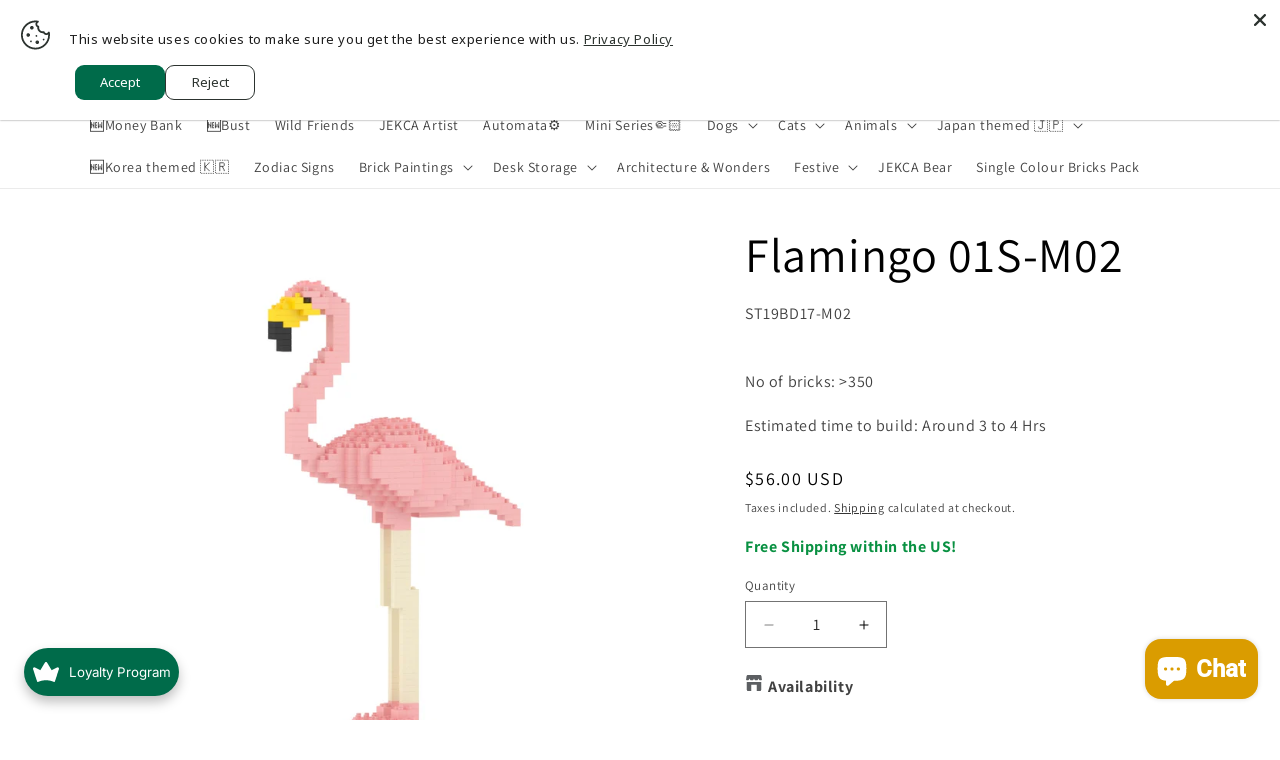

--- FILE ---
content_type: text/html; charset=utf-8
request_url: https://www.jekca.us/products/flamingo-01s-m02
body_size: 81424
content:
<!doctype html>
<html class="js" lang="en">
  <head>
    <meta charset="utf-8">
    <meta http-equiv="X-UA-Compatible" content="IE=edge">
    <meta name="viewport" content="width=device-width,initial-scale=1">
    <meta name="theme-color" content="">
    <link rel="canonical" href="https://www.jekca.us/products/flamingo-01s-m02"><link rel="icon" type="image/png" href="//www.jekca.us/cdn/shop/files/javicon.jpg?crop=center&height=32&v=1633944711&width=32"><link rel="preconnect" href="https://fonts.shopifycdn.com" crossorigin><title>
      Flamingo 01S-M02 - JEKCA | Plastic Building Blocks for Kidults
 &ndash; JEKCA US</title>

    
      <meta name="description" content="No. of bricks: &gt;350 | Estimated time to build: Around 2 to 5 Hrs | JEKCA has more than 1000 items for you. With our unique inter-locking system, our art pieces are sturdy without glues.">
    

    

<meta property="og:site_name" content="JEKCA US">
<meta property="og:url" content="https://www.jekca.us/products/flamingo-01s-m02">
<meta property="og:title" content="Flamingo 01S-M02 - JEKCA | Plastic Building Blocks for Kidults">
<meta property="og:type" content="product">
<meta property="og:description" content="No. of bricks: &gt;350 | Estimated time to build: Around 2 to 5 Hrs | JEKCA has more than 1000 items for you. With our unique inter-locking system, our art pieces are sturdy without glues."><meta property="og:image" content="http://www.jekca.us/cdn/shop/files/ST19BD17-M02-1000-1.jpg?v=1738644394">
  <meta property="og:image:secure_url" content="https://www.jekca.us/cdn/shop/files/ST19BD17-M02-1000-1.jpg?v=1738644394">
  <meta property="og:image:width" content="1000">
  <meta property="og:image:height" content="1000"><meta property="og:price:amount" content="56.00">
  <meta property="og:price:currency" content="USD"><meta name="twitter:card" content="summary_large_image">
<meta name="twitter:title" content="Flamingo 01S-M02 - JEKCA | Plastic Building Blocks for Kidults">
<meta name="twitter:description" content="No. of bricks: &gt;350 | Estimated time to build: Around 2 to 5 Hrs | JEKCA has more than 1000 items for you. With our unique inter-locking system, our art pieces are sturdy without glues.">


    <script src="//www.jekca.us/cdn/shop/t/6/assets/constants.js?v=132983761750457495441732181235" defer="defer"></script>
    <script src="//www.jekca.us/cdn/shop/t/6/assets/pubsub.js?v=158357773527763999511732181237" defer="defer"></script>
    <script src="//www.jekca.us/cdn/shop/t/6/assets/global.js?v=152862011079830610291732181235" defer="defer"></script>
    <script src="//www.jekca.us/cdn/shop/t/6/assets/details-disclosure.js?v=13653116266235556501732181235" defer="defer"></script>
    <script src="//www.jekca.us/cdn/shop/t/6/assets/details-modal.js?v=25581673532751508451732181235" defer="defer"></script>
    <script src="//www.jekca.us/cdn/shop/t/6/assets/search-form.js?v=133129549252120666541732181237" defer="defer"></script><script src="//www.jekca.us/cdn/shop/t/6/assets/animations.js?v=88693664871331136111732181235" defer="defer"></script><script>window.performance && window.performance.mark && window.performance.mark('shopify.content_for_header.start');</script><meta name="facebook-domain-verification" content="3o4nrwuc64jbar528pudo41c1a2s7f">
<meta name="google-site-verification" content="ffgF19G8Otl_48jqW2B_rXxc6_2qji6NimuTP3iK0PE">
<meta id="shopify-digital-wallet" name="shopify-digital-wallet" content="/59388559519/digital_wallets/dialog">
<link rel="alternate" hreflang="x-default" href="https://www.jekca.us/products/flamingo-01s-m02">
<link rel="alternate" hreflang="en" href="https://www.jekca.us/products/flamingo-01s-m02">
<link rel="alternate" hreflang="fr" href="https://www.jekca.us/fr/products/flamingo-01s-m02">
<link rel="alternate" hreflang="es" href="https://www.jekca.us/es/products/flamingo-01s-m02">
<link rel="alternate" hreflang="es-MX" href="https://www.jekca.us/es-mx/products/flamingo-01s-m02">
<link rel="alternate" hreflang="en-CA" href="https://www.jekca.us/en-ca/products/flamingo-01s-m02">
<link rel="alternate" hreflang="fr-CA" href="https://www.jekca.us/fr-ca/products/flamingo-01s-m02">
<link rel="alternate" type="application/json+oembed" href="https://www.jekca.us/products/flamingo-01s-m02.oembed">
<script async="async" src="/checkouts/internal/preloads.js?locale=en-US"></script>
<script id="shopify-features" type="application/json">{"accessToken":"9f2ab4127938159197556017d60e5e93","betas":["rich-media-storefront-analytics"],"domain":"www.jekca.us","predictiveSearch":true,"shopId":59388559519,"locale":"en"}</script>
<script>var Shopify = Shopify || {};
Shopify.shop = "jekca-info.myshopify.com";
Shopify.locale = "en";
Shopify.currency = {"active":"USD","rate":"1.0"};
Shopify.country = "US";
Shopify.theme = {"name":"Updated copy of Dawn","id":173781155999,"schema_name":"Dawn","schema_version":"15.2.0","theme_store_id":887,"role":"main"};
Shopify.theme.handle = "null";
Shopify.theme.style = {"id":null,"handle":null};
Shopify.cdnHost = "www.jekca.us/cdn";
Shopify.routes = Shopify.routes || {};
Shopify.routes.root = "/";</script>
<script type="module">!function(o){(o.Shopify=o.Shopify||{}).modules=!0}(window);</script>
<script>!function(o){function n(){var o=[];function n(){o.push(Array.prototype.slice.apply(arguments))}return n.q=o,n}var t=o.Shopify=o.Shopify||{};t.loadFeatures=n(),t.autoloadFeatures=n()}(window);</script>
<script id="shop-js-analytics" type="application/json">{"pageType":"product"}</script>
<script defer="defer" async type="module" src="//www.jekca.us/cdn/shopifycloud/shop-js/modules/v2/client.init-shop-cart-sync_IZsNAliE.en.esm.js"></script>
<script defer="defer" async type="module" src="//www.jekca.us/cdn/shopifycloud/shop-js/modules/v2/chunk.common_0OUaOowp.esm.js"></script>
<script type="module">
  await import("//www.jekca.us/cdn/shopifycloud/shop-js/modules/v2/client.init-shop-cart-sync_IZsNAliE.en.esm.js");
await import("//www.jekca.us/cdn/shopifycloud/shop-js/modules/v2/chunk.common_0OUaOowp.esm.js");

  window.Shopify.SignInWithShop?.initShopCartSync?.({"fedCMEnabled":true,"windoidEnabled":true});

</script>
<script id="__st">var __st={"a":59388559519,"offset":28800,"reqid":"daa41f4b-9421-47d5-9443-b94f01b524ee-1768373136","pageurl":"www.jekca.us\/products\/flamingo-01s-m02","u":"4d64f2863254","p":"product","rtyp":"product","rid":9032501690527};</script>
<script>window.ShopifyPaypalV4VisibilityTracking = true;</script>
<script id="captcha-bootstrap">!function(){'use strict';const t='contact',e='account',n='new_comment',o=[[t,t],['blogs',n],['comments',n],[t,'customer']],c=[[e,'customer_login'],[e,'guest_login'],[e,'recover_customer_password'],[e,'create_customer']],r=t=>t.map((([t,e])=>`form[action*='/${t}']:not([data-nocaptcha='true']) input[name='form_type'][value='${e}']`)).join(','),a=t=>()=>t?[...document.querySelectorAll(t)].map((t=>t.form)):[];function s(){const t=[...o],e=r(t);return a(e)}const i='password',u='form_key',d=['recaptcha-v3-token','g-recaptcha-response','h-captcha-response',i],f=()=>{try{return window.sessionStorage}catch{return}},m='__shopify_v',_=t=>t.elements[u];function p(t,e,n=!1){try{const o=window.sessionStorage,c=JSON.parse(o.getItem(e)),{data:r}=function(t){const{data:e,action:n}=t;return t[m]||n?{data:e,action:n}:{data:t,action:n}}(c);for(const[e,n]of Object.entries(r))t.elements[e]&&(t.elements[e].value=n);n&&o.removeItem(e)}catch(o){console.error('form repopulation failed',{error:o})}}const l='form_type',E='cptcha';function T(t){t.dataset[E]=!0}const w=window,h=w.document,L='Shopify',v='ce_forms',y='captcha';let A=!1;((t,e)=>{const n=(g='f06e6c50-85a8-45c8-87d0-21a2b65856fe',I='https://cdn.shopify.com/shopifycloud/storefront-forms-hcaptcha/ce_storefront_forms_captcha_hcaptcha.v1.5.2.iife.js',D={infoText:'Protected by hCaptcha',privacyText:'Privacy',termsText:'Terms'},(t,e,n)=>{const o=w[L][v],c=o.bindForm;if(c)return c(t,g,e,D).then(n);var r;o.q.push([[t,g,e,D],n]),r=I,A||(h.body.append(Object.assign(h.createElement('script'),{id:'captcha-provider',async:!0,src:r})),A=!0)});var g,I,D;w[L]=w[L]||{},w[L][v]=w[L][v]||{},w[L][v].q=[],w[L][y]=w[L][y]||{},w[L][y].protect=function(t,e){n(t,void 0,e),T(t)},Object.freeze(w[L][y]),function(t,e,n,w,h,L){const[v,y,A,g]=function(t,e,n){const i=e?o:[],u=t?c:[],d=[...i,...u],f=r(d),m=r(i),_=r(d.filter((([t,e])=>n.includes(e))));return[a(f),a(m),a(_),s()]}(w,h,L),I=t=>{const e=t.target;return e instanceof HTMLFormElement?e:e&&e.form},D=t=>v().includes(t);t.addEventListener('submit',(t=>{const e=I(t);if(!e)return;const n=D(e)&&!e.dataset.hcaptchaBound&&!e.dataset.recaptchaBound,o=_(e),c=g().includes(e)&&(!o||!o.value);(n||c)&&t.preventDefault(),c&&!n&&(function(t){try{if(!f())return;!function(t){const e=f();if(!e)return;const n=_(t);if(!n)return;const o=n.value;o&&e.removeItem(o)}(t);const e=Array.from(Array(32),(()=>Math.random().toString(36)[2])).join('');!function(t,e){_(t)||t.append(Object.assign(document.createElement('input'),{type:'hidden',name:u})),t.elements[u].value=e}(t,e),function(t,e){const n=f();if(!n)return;const o=[...t.querySelectorAll(`input[type='${i}']`)].map((({name:t})=>t)),c=[...d,...o],r={};for(const[a,s]of new FormData(t).entries())c.includes(a)||(r[a]=s);n.setItem(e,JSON.stringify({[m]:1,action:t.action,data:r}))}(t,e)}catch(e){console.error('failed to persist form',e)}}(e),e.submit())}));const S=(t,e)=>{t&&!t.dataset[E]&&(n(t,e.some((e=>e===t))),T(t))};for(const o of['focusin','change'])t.addEventListener(o,(t=>{const e=I(t);D(e)&&S(e,y())}));const B=e.get('form_key'),M=e.get(l),P=B&&M;t.addEventListener('DOMContentLoaded',(()=>{const t=y();if(P)for(const e of t)e.elements[l].value===M&&p(e,B);[...new Set([...A(),...v().filter((t=>'true'===t.dataset.shopifyCaptcha))])].forEach((e=>S(e,t)))}))}(h,new URLSearchParams(w.location.search),n,t,e,['guest_login'])})(!0,!0)}();</script>
<script integrity="sha256-4kQ18oKyAcykRKYeNunJcIwy7WH5gtpwJnB7kiuLZ1E=" data-source-attribution="shopify.loadfeatures" defer="defer" src="//www.jekca.us/cdn/shopifycloud/storefront/assets/storefront/load_feature-a0a9edcb.js" crossorigin="anonymous"></script>
<script data-source-attribution="shopify.dynamic_checkout.dynamic.init">var Shopify=Shopify||{};Shopify.PaymentButton=Shopify.PaymentButton||{isStorefrontPortableWallets:!0,init:function(){window.Shopify.PaymentButton.init=function(){};var t=document.createElement("script");t.src="https://www.jekca.us/cdn/shopifycloud/portable-wallets/latest/portable-wallets.en.js",t.type="module",document.head.appendChild(t)}};
</script>
<script data-source-attribution="shopify.dynamic_checkout.buyer_consent">
  function portableWalletsHideBuyerConsent(e){var t=document.getElementById("shopify-buyer-consent"),n=document.getElementById("shopify-subscription-policy-button");t&&n&&(t.classList.add("hidden"),t.setAttribute("aria-hidden","true"),n.removeEventListener("click",e))}function portableWalletsShowBuyerConsent(e){var t=document.getElementById("shopify-buyer-consent"),n=document.getElementById("shopify-subscription-policy-button");t&&n&&(t.classList.remove("hidden"),t.removeAttribute("aria-hidden"),n.addEventListener("click",e))}window.Shopify?.PaymentButton&&(window.Shopify.PaymentButton.hideBuyerConsent=portableWalletsHideBuyerConsent,window.Shopify.PaymentButton.showBuyerConsent=portableWalletsShowBuyerConsent);
</script>
<script data-source-attribution="shopify.dynamic_checkout.cart.bootstrap">document.addEventListener("DOMContentLoaded",(function(){function t(){return document.querySelector("shopify-accelerated-checkout-cart, shopify-accelerated-checkout")}if(t())Shopify.PaymentButton.init();else{new MutationObserver((function(e,n){t()&&(Shopify.PaymentButton.init(),n.disconnect())})).observe(document.body,{childList:!0,subtree:!0})}}));
</script>
<link id="shopify-accelerated-checkout-styles" rel="stylesheet" media="screen" href="https://www.jekca.us/cdn/shopifycloud/portable-wallets/latest/accelerated-checkout-backwards-compat.css" crossorigin="anonymous">
<style id="shopify-accelerated-checkout-cart">
        #shopify-buyer-consent {
  margin-top: 1em;
  display: inline-block;
  width: 100%;
}

#shopify-buyer-consent.hidden {
  display: none;
}

#shopify-subscription-policy-button {
  background: none;
  border: none;
  padding: 0;
  text-decoration: underline;
  font-size: inherit;
  cursor: pointer;
}

#shopify-subscription-policy-button::before {
  box-shadow: none;
}

      </style>
<script id="sections-script" data-sections="header" defer="defer" src="//www.jekca.us/cdn/shop/t/6/compiled_assets/scripts.js?4040"></script>
<script>window.performance && window.performance.mark && window.performance.mark('shopify.content_for_header.end');</script>


    <style data-shopify>
      @font-face {
  font-family: Assistant;
  font-weight: 400;
  font-style: normal;
  font-display: swap;
  src: url("//www.jekca.us/cdn/fonts/assistant/assistant_n4.9120912a469cad1cc292572851508ca49d12e768.woff2") format("woff2"),
       url("//www.jekca.us/cdn/fonts/assistant/assistant_n4.6e9875ce64e0fefcd3f4446b7ec9036b3ddd2985.woff") format("woff");
}

      @font-face {
  font-family: Assistant;
  font-weight: 700;
  font-style: normal;
  font-display: swap;
  src: url("//www.jekca.us/cdn/fonts/assistant/assistant_n7.bf44452348ec8b8efa3aa3068825305886b1c83c.woff2") format("woff2"),
       url("//www.jekca.us/cdn/fonts/assistant/assistant_n7.0c887fee83f6b3bda822f1150b912c72da0f7b64.woff") format("woff");
}

      
      
      @font-face {
  font-family: Assistant;
  font-weight: 400;
  font-style: normal;
  font-display: swap;
  src: url("//www.jekca.us/cdn/fonts/assistant/assistant_n4.9120912a469cad1cc292572851508ca49d12e768.woff2") format("woff2"),
       url("//www.jekca.us/cdn/fonts/assistant/assistant_n4.6e9875ce64e0fefcd3f4446b7ec9036b3ddd2985.woff") format("woff");
}


      
        :root,
        .color-background-1 {
          --color-background: 255,255,255;
        
          --gradient-background: #ffffff;
        

        

        --color-foreground: 0,0,0;
        --color-background-contrast: 191,191,191;
        --color-shadow: 18,18,18;
        --color-button: 18,18,18;
        --color-button-text: 243,243,243;
        --color-secondary-button: 255,255,255;
        --color-secondary-button-text: 18,18,18;
        --color-link: 18,18,18;
        --color-badge-foreground: 0,0,0;
        --color-badge-background: 255,255,255;
        --color-badge-border: 0,0,0;
        --payment-terms-background-color: rgb(255 255 255);
      }
      
        
        .color-background-2 {
          --color-background: 0,107,74;
        
          --gradient-background: #006b4a;
        

        

        --color-foreground: 255,255,255;
        --color-background-contrast: 0,0,0;
        --color-shadow: 18,18,18;
        --color-button: 18,18,18;
        --color-button-text: 255,255,255;
        --color-secondary-button: 0,107,74;
        --color-secondary-button-text: 255,255,255;
        --color-link: 255,255,255;
        --color-badge-foreground: 255,255,255;
        --color-badge-background: 0,107,74;
        --color-badge-border: 255,255,255;
        --payment-terms-background-color: rgb(0 107 74);
      }
      
        
        .color-inverse {
          --color-background: 0,0,0;
        
          --gradient-background: rgba(0,0,0,0);
        

        

        --color-foreground: 0,0,0;
        --color-background-contrast: 128,128,128;
        --color-shadow: 18,18,18;
        --color-button: 255,255,255;
        --color-button-text: 0,0,0;
        --color-secondary-button: 0,0,0;
        --color-secondary-button-text: 255,255,255;
        --color-link: 255,255,255;
        --color-badge-foreground: 0,0,0;
        --color-badge-background: 0,0,0;
        --color-badge-border: 0,0,0;
        --payment-terms-background-color: rgb(0 0 0);
      }
      
        
        .color-accent-1 {
          --color-background: 243,243,243;
        
          --gradient-background: #f3f3f3;
        

        

        --color-foreground: 0,0,0;
        --color-background-contrast: 179,179,179;
        --color-shadow: 18,18,18;
        --color-button: 0,0,0;
        --color-button-text: 243,243,243;
        --color-secondary-button: 243,243,243;
        --color-secondary-button-text: 0,0,0;
        --color-link: 0,0,0;
        --color-badge-foreground: 0,0,0;
        --color-badge-background: 243,243,243;
        --color-badge-border: 0,0,0;
        --payment-terms-background-color: rgb(243 243 243);
      }
      
        
        .color-accent-2 {
          --color-background: 221,29,29;
        
          --gradient-background: #dd1d1d;
        

        

        --color-foreground: 255,255,255;
        --color-background-contrast: 108,14,14;
        --color-shadow: 18,18,18;
        --color-button: 255,255,255;
        --color-button-text: 51,79,180;
        --color-secondary-button: 221,29,29;
        --color-secondary-button-text: 255,255,255;
        --color-link: 255,255,255;
        --color-badge-foreground: 255,255,255;
        --color-badge-background: 221,29,29;
        --color-badge-border: 255,255,255;
        --payment-terms-background-color: rgb(221 29 29);
      }
      
        
        .color-scheme-ac38c03a-0470-4ac0-bb6a-84c15262b7af {
          --color-background: 83,83,83;
        
          --gradient-background: #535353;
        

        

        --color-foreground: 255,255,255;
        --color-background-contrast: 19,19,19;
        --color-shadow: 18,18,18;
        --color-button: 148,148,148;
        --color-button-text: 243,243,243;
        --color-secondary-button: 83,83,83;
        --color-secondary-button-text: 18,18,18;
        --color-link: 18,18,18;
        --color-badge-foreground: 255,255,255;
        --color-badge-background: 83,83,83;
        --color-badge-border: 255,255,255;
        --payment-terms-background-color: rgb(83 83 83);
      }
      
        
        .color-scheme-7158df88-f0ec-43af-bb87-8a5e0e5f0ac5 {
          --color-background: 255,255,255;
        
          --gradient-background: linear-gradient(54deg, rgba(255, 255, 255, 0.75) 14%, rgba(255, 255, 255, 0.75) 85%);
        

        

        --color-foreground: 0,107,74;
        --color-background-contrast: 191,191,191;
        --color-shadow: 18,18,18;
        --color-button: 18,18,18;
        --color-button-text: 243,243,243;
        --color-secondary-button: 255,255,255;
        --color-secondary-button-text: 18,18,18;
        --color-link: 18,18,18;
        --color-badge-foreground: 0,107,74;
        --color-badge-background: 255,255,255;
        --color-badge-border: 0,107,74;
        --payment-terms-background-color: rgb(255 255 255);
      }
      
        
        .color-scheme-19c5b793-d214-4f9a-9635-83b302da8081 {
          --color-background: 255,124,0;
        
          --gradient-background: #ff7c00;
        

        

        --color-foreground: 255,255,255;
        --color-background-contrast: 128,62,0;
        --color-shadow: 18,18,18;
        --color-button: 18,18,18;
        --color-button-text: 243,243,243;
        --color-secondary-button: 255,124,0;
        --color-secondary-button-text: 18,18,18;
        --color-link: 18,18,18;
        --color-badge-foreground: 255,255,255;
        --color-badge-background: 255,124,0;
        --color-badge-border: 255,255,255;
        --payment-terms-background-color: rgb(255 124 0);
      }
      

      body, .color-background-1, .color-background-2, .color-inverse, .color-accent-1, .color-accent-2, .color-scheme-ac38c03a-0470-4ac0-bb6a-84c15262b7af, .color-scheme-7158df88-f0ec-43af-bb87-8a5e0e5f0ac5, .color-scheme-19c5b793-d214-4f9a-9635-83b302da8081 {
        color: rgba(var(--color-foreground), 0.75);
        background-color: rgb(var(--color-background));
      }

      :root {
        --font-body-family: Assistant, sans-serif;
        --font-body-style: normal;
        --font-body-weight: 400;
        --font-body-weight-bold: 700;

        --font-heading-family: Assistant, sans-serif;
        --font-heading-style: normal;
        --font-heading-weight: 400;

        --font-body-scale: 1.0;
        --font-heading-scale: 1.2;

        --media-padding: px;
        --media-border-opacity: 0.05;
        --media-border-width: 0px;
        --media-radius: 0px;
        --media-shadow-opacity: 0.0;
        --media-shadow-horizontal-offset: 0px;
        --media-shadow-vertical-offset: 4px;
        --media-shadow-blur-radius: 5px;
        --media-shadow-visible: 0;

        --page-width: 120rem;
        --page-width-margin: 0rem;

        --product-card-image-padding: 0.2rem;
        --product-card-corner-radius: 0.6rem;
        --product-card-text-alignment: left;
        --product-card-border-width: 0.0rem;
        --product-card-border-opacity: 0.1;
        --product-card-shadow-opacity: 0.2;
        --product-card-shadow-visible: 1;
        --product-card-shadow-horizontal-offset: 0.4rem;
        --product-card-shadow-vertical-offset: 0.4rem;
        --product-card-shadow-blur-radius: 0.5rem;

        --collection-card-image-padding: 0.0rem;
        --collection-card-corner-radius: 0.0rem;
        --collection-card-text-alignment: left;
        --collection-card-border-width: 0.0rem;
        --collection-card-border-opacity: 0.1;
        --collection-card-shadow-opacity: 0.0;
        --collection-card-shadow-visible: 0;
        --collection-card-shadow-horizontal-offset: 0.0rem;
        --collection-card-shadow-vertical-offset: 0.4rem;
        --collection-card-shadow-blur-radius: 0.5rem;

        --blog-card-image-padding: 0.0rem;
        --blog-card-corner-radius: 0.0rem;
        --blog-card-text-alignment: left;
        --blog-card-border-width: 0.0rem;
        --blog-card-border-opacity: 0.1;
        --blog-card-shadow-opacity: 0.0;
        --blog-card-shadow-visible: 0;
        --blog-card-shadow-horizontal-offset: 0.0rem;
        --blog-card-shadow-vertical-offset: 0.4rem;
        --blog-card-shadow-blur-radius: 0.5rem;

        --badge-corner-radius: 4.0rem;

        --popup-border-width: 1px;
        --popup-border-opacity: 0.1;
        --popup-corner-radius: 0px;
        --popup-shadow-opacity: 0.05;
        --popup-shadow-horizontal-offset: 0px;
        --popup-shadow-vertical-offset: 4px;
        --popup-shadow-blur-radius: 5px;

        --drawer-border-width: 1px;
        --drawer-border-opacity: 0.1;
        --drawer-shadow-opacity: 0.0;
        --drawer-shadow-horizontal-offset: 0px;
        --drawer-shadow-vertical-offset: 4px;
        --drawer-shadow-blur-radius: 5px;

        --spacing-sections-desktop: 0px;
        --spacing-sections-mobile: 0px;

        --grid-desktop-vertical-spacing: 8px;
        --grid-desktop-horizontal-spacing: 8px;
        --grid-mobile-vertical-spacing: 4px;
        --grid-mobile-horizontal-spacing: 4px;

        --text-boxes-border-opacity: 0.1;
        --text-boxes-border-width: 0px;
        --text-boxes-radius: 0px;
        --text-boxes-shadow-opacity: 0.0;
        --text-boxes-shadow-visible: 0;
        --text-boxes-shadow-horizontal-offset: 0px;
        --text-boxes-shadow-vertical-offset: 4px;
        --text-boxes-shadow-blur-radius: 5px;

        --buttons-radius: 0px;
        --buttons-radius-outset: 0px;
        --buttons-border-width: 1px;
        --buttons-border-opacity: 1.0;
        --buttons-shadow-opacity: 0.0;
        --buttons-shadow-visible: 0;
        --buttons-shadow-horizontal-offset: 0px;
        --buttons-shadow-vertical-offset: 4px;
        --buttons-shadow-blur-radius: 5px;
        --buttons-border-offset: 0px;

        --inputs-radius: 0px;
        --inputs-border-width: 1px;
        --inputs-border-opacity: 0.55;
        --inputs-shadow-opacity: 0.0;
        --inputs-shadow-horizontal-offset: 0px;
        --inputs-margin-offset: 0px;
        --inputs-shadow-vertical-offset: 4px;
        --inputs-shadow-blur-radius: 5px;
        --inputs-radius-outset: 0px;

        --variant-pills-radius: 40px;
        --variant-pills-border-width: 1px;
        --variant-pills-border-opacity: 0.55;
        --variant-pills-shadow-opacity: 0.0;
        --variant-pills-shadow-horizontal-offset: 0px;
        --variant-pills-shadow-vertical-offset: 4px;
        --variant-pills-shadow-blur-radius: 5px;
      }

      *,
      *::before,
      *::after {
        box-sizing: inherit;
      }

      html {
        box-sizing: border-box;
        font-size: calc(var(--font-body-scale) * 62.5%);
        height: 100%;
      }

      body {
        display: grid;
        grid-template-rows: auto auto 1fr auto;
        grid-template-columns: 100%;
        min-height: 100%;
        margin: 0;
        font-size: 1.5rem;
        letter-spacing: 0.06rem;
        line-height: calc(1 + 0.8 / var(--font-body-scale));
        font-family: var(--font-body-family);
        font-style: var(--font-body-style);
        font-weight: var(--font-body-weight);
      }

      @media screen and (min-width: 750px) {
        body {
          font-size: 1.6rem;
        }
      }
    </style>

    <link href="//www.jekca.us/cdn/shop/t/6/assets/base.css?v=159841507637079171801732181235" rel="stylesheet" type="text/css" media="all" />
    <link rel="stylesheet" href="//www.jekca.us/cdn/shop/t/6/assets/component-cart-items.css?v=123238115697927560811732181235" media="print" onload="this.media='all'">
      <link rel="preload" as="font" href="//www.jekca.us/cdn/fonts/assistant/assistant_n4.9120912a469cad1cc292572851508ca49d12e768.woff2" type="font/woff2" crossorigin>
      

      <link rel="preload" as="font" href="//www.jekca.us/cdn/fonts/assistant/assistant_n4.9120912a469cad1cc292572851508ca49d12e768.woff2" type="font/woff2" crossorigin>
      
<link href="//www.jekca.us/cdn/shop/t/6/assets/component-localization-form.css?v=170315343355214948141732181235" rel="stylesheet" type="text/css" media="all" />
      <script src="//www.jekca.us/cdn/shop/t/6/assets/localization-form.js?v=144176611646395275351732181236" defer="defer"></script><link
        rel="stylesheet"
        href="//www.jekca.us/cdn/shop/t/6/assets/component-predictive-search.css?v=118923337488134913561732181235"
        media="print"
        onload="this.media='all'"
      ><script>
      if (Shopify.designMode) {
        document.documentElement.classList.add('shopify-design-mode');
      }
    </script>
  <!-- BEGIN app block: shopify://apps/geo-pro-geolocation/blocks/geopro/16fc5313-7aee-4e90-ac95-f50fc7c8b657 --><!-- This snippet is used to load Geo:Pro data on the storefront -->
<meta class='geo-ip' content='[base64]'>
<!-- This snippet initializes the plugin -->
<script async>
  try {
    const loadGeoPro=()=>{let e=e=>{if(!e||e.isCrawler||"success"!==e.message){window.geopro_cancel="1";return}let o=e.isAdmin?"el-geoip-location-admin":"el-geoip-location",s=Date.now()+864e5;localStorage.setItem(o,JSON.stringify({value:e.data,expires:s})),e.isAdmin&&localStorage.setItem("el-geoip-admin",JSON.stringify({value:"1",expires:s}))},o=new XMLHttpRequest;o.open("GET","https://geo.geoproapp.com?x-api-key=91e359ab7-2b63-539e-1de2-c4bf731367a7",!0),o.responseType="json",o.onload=()=>e(200===o.status?o.response:null),o.send()},load=!["el-geoip-location-admin","el-geoip-location"].some(e=>{try{let o=JSON.parse(localStorage.getItem(e));return o&&o.expires>Date.now()}catch(s){return!1}});load&&loadGeoPro();
  } catch(e) {
    console.warn('Geo:Pro error', e);
    window.geopro_cancel = '1';
  }
</script>
<script src="https://cdn.shopify.com/extensions/019b746b-26da-7a64-a671-397924f34f11/easylocation-195/assets/easylocation-storefront.min.js" type="text/javascript" async></script>


<!-- END app block --><!-- BEGIN app block: shopify://apps/multi-location-inv/blocks/app-embed/982328e1-99f7-4a7e-8266-6aed71bf0021 -->


  
    <script src="https://cdn.shopify.com/extensions/019baa18-42e2-7f6d-a480-2486dbc2d538/inventory-info-theme-exrtensions-177/assets/common.bundle.js"></script>
  

<style>
  .iia-icon svg{height:18px;width:18px}.iia-disabled-button{pointer-events:none}.iia-hidden {display: none;}
</style>
<script>
      window.inventoryInfo = window.inventoryInfo || {};
      window.inventoryInfo.shop = window.inventoryInfo.shop || {};
      window.inventoryInfo.shop.shopifyDomain = 'jekca-info.myshopify.com';
      window.inventoryInfo.shop.locale = 'en';
      window.inventoryInfo.pageType = 'product';
      
        window.inventoryInfo.settings = {"infoBold":true,"hideSoldOut":true,"hideBorders":true,"hiddenLocation":{},"css":".iia-location%20%7Bfont-size%3A%2018px%3B%7D","locationColor":"#417505","locationBold":true,"hideLocationDetails":true,"uiEnabled":true,"stockMessageRules":[{"msg":"{{location-name}} - {{threshold-message}}","qty":0,"threshold":"Sold out","operator":"<="},{"msg":"{{location-name}} - {{threshold-message}}","qty":0,"threshold":"","operator":">"}],"productWidgetTemplate":"default","threshold":true};
        
          window.inventoryInfo.locationSettings = {"details":[{"id":64822902943,"displayOrder":1,"name":"🚚Dispatch from California 🇺🇸","note":"📆Shipping Time: around 10 days.","note_locales":{},"isPrimary":true},{"id":66392817823,"displayOrder":2,"name":"🚚Dispatch from Factory in China 🇨🇳","note":"📆Shipping Time: 10 - 20 working days.","note_locales":{}}]};
        
      
      
</script>


  
 

 


  <script> 
      window.inventoryInfo = window.inventoryInfo || {};
      window.inventoryInfo.product = window.inventoryInfo.product || {}
      window.inventoryInfo.product.title = "Flamingo 01S-M02";
      window.inventoryInfo.product.handle = "flamingo-01s-m02";
      window.inventoryInfo.product.id = 9032501690527;
      window.inventoryInfo.product.selectedVairant = 44411748581535;
      window.inventoryInfo.product.defaultVariantOnly = true
      window.inventoryInfo.markets = window.inventoryInfo.markets || {};
      window.inventoryInfo.markets.isoCode = 'US';
      window.inventoryInfo.product.variants = window.inventoryInfo.product.variants || []; 
      
          window.inventoryInfo.product.variants.push({id:44411748581535, 
                                                      title:"Default Title", 
                                                      available:true,
                                                      incoming: false,
                                                      incomingDate: null
                                                     });
      
       
    </script>

    


 
 
    
      <script src="https://cdn.shopify.com/extensions/019baa18-42e2-7f6d-a480-2486dbc2d538/inventory-info-theme-exrtensions-177/assets/main.bundle.js"></script>
    

<!-- END app block --><!-- BEGIN app block: shopify://apps/leeep-ugc/blocks/tracking/d2efb67d-fe03-4476-a386-d4a4160b094c --><!-- LEEEP tracking tag start -->
<script src="https://tracking.leeep.jp/v1/tracking/js" defer></script>
<script src="https://cite.leeep.jp/v2/embed/js" defer></script>
<script defer>
  document.addEventListener('DOMContentLoaded', _ => {
    // product id を取得
    // cart product id を product id として利用する
    

    
      // そのまま cart product id を product id として利用する

      // 移行期間のガードコード
      // metafield_key_product_id から product id を取得出来た場合はそちらを利用する
      
      
      // ガードここまで
    

    // cite one tag
    LeeepCite.init({
      site_id: '',
      uid: '',
      product_id: '9032501690527'
    });
  });
</script>
<!-- LEEEP tracking tag end -->


<!-- END app block --><script src="https://cdn.shopify.com/extensions/019b35a3-cff8-7eb0-85f4-edb1f960047c/avada-app-49/assets/avada-cookie.js" type="text/javascript" defer="defer"></script>
<script src="https://cdn.shopify.com/extensions/019b0289-a7b2-75c4-bc89-75da59821462/avada-app-75/assets/air-reviews.js" type="text/javascript" defer="defer"></script>
<script src="https://cdn.shopify.com/extensions/019b0289-a7b2-75c4-bc89-75da59821462/avada-app-75/assets/air-reviews-summary.js" type="text/javascript" defer="defer"></script>
<script src="https://cdn.shopify.com/extensions/019bb05b-9757-7bff-a541-2b9b75a868dd/avada-joy-423/assets/avada-joy.js" type="text/javascript" defer="defer"></script>
<script src="https://cdn.shopify.com/extensions/7bc9bb47-adfa-4267-963e-cadee5096caf/inbox-1252/assets/inbox-chat-loader.js" type="text/javascript" defer="defer"></script>
<script src="https://cdn.shopify.com/extensions/019b0289-a7b2-75c4-bc89-75da59821462/avada-app-75/assets/air-reviews-block.js" type="text/javascript" defer="defer"></script>
<link href="https://cdn.shopify.com/extensions/0199a438-2b43-7d72-ba8c-f8472dfb5cdc/promotion-popup-allnew-26/assets/popup-main.css" rel="stylesheet" type="text/css" media="all">
<link href="https://monorail-edge.shopifysvc.com" rel="dns-prefetch">
<script>(function(){if ("sendBeacon" in navigator && "performance" in window) {try {var session_token_from_headers = performance.getEntriesByType('navigation')[0].serverTiming.find(x => x.name == '_s').description;} catch {var session_token_from_headers = undefined;}var session_cookie_matches = document.cookie.match(/_shopify_s=([^;]*)/);var session_token_from_cookie = session_cookie_matches && session_cookie_matches.length === 2 ? session_cookie_matches[1] : "";var session_token = session_token_from_headers || session_token_from_cookie || "";function handle_abandonment_event(e) {var entries = performance.getEntries().filter(function(entry) {return /monorail-edge.shopifysvc.com/.test(entry.name);});if (!window.abandonment_tracked && entries.length === 0) {window.abandonment_tracked = true;var currentMs = Date.now();var navigation_start = performance.timing.navigationStart;var payload = {shop_id: 59388559519,url: window.location.href,navigation_start,duration: currentMs - navigation_start,session_token,page_type: "product"};window.navigator.sendBeacon("https://monorail-edge.shopifysvc.com/v1/produce", JSON.stringify({schema_id: "online_store_buyer_site_abandonment/1.1",payload: payload,metadata: {event_created_at_ms: currentMs,event_sent_at_ms: currentMs}}));}}window.addEventListener('pagehide', handle_abandonment_event);}}());</script>
<script id="web-pixels-manager-setup">(function e(e,d,r,n,o){if(void 0===o&&(o={}),!Boolean(null===(a=null===(i=window.Shopify)||void 0===i?void 0:i.analytics)||void 0===a?void 0:a.replayQueue)){var i,a;window.Shopify=window.Shopify||{};var t=window.Shopify;t.analytics=t.analytics||{};var s=t.analytics;s.replayQueue=[],s.publish=function(e,d,r){return s.replayQueue.push([e,d,r]),!0};try{self.performance.mark("wpm:start")}catch(e){}var l=function(){var e={modern:/Edge?\/(1{2}[4-9]|1[2-9]\d|[2-9]\d{2}|\d{4,})\.\d+(\.\d+|)|Firefox\/(1{2}[4-9]|1[2-9]\d|[2-9]\d{2}|\d{4,})\.\d+(\.\d+|)|Chrom(ium|e)\/(9{2}|\d{3,})\.\d+(\.\d+|)|(Maci|X1{2}).+ Version\/(15\.\d+|(1[6-9]|[2-9]\d|\d{3,})\.\d+)([,.]\d+|)( \(\w+\)|)( Mobile\/\w+|) Safari\/|Chrome.+OPR\/(9{2}|\d{3,})\.\d+\.\d+|(CPU[ +]OS|iPhone[ +]OS|CPU[ +]iPhone|CPU IPhone OS|CPU iPad OS)[ +]+(15[._]\d+|(1[6-9]|[2-9]\d|\d{3,})[._]\d+)([._]\d+|)|Android:?[ /-](13[3-9]|1[4-9]\d|[2-9]\d{2}|\d{4,})(\.\d+|)(\.\d+|)|Android.+Firefox\/(13[5-9]|1[4-9]\d|[2-9]\d{2}|\d{4,})\.\d+(\.\d+|)|Android.+Chrom(ium|e)\/(13[3-9]|1[4-9]\d|[2-9]\d{2}|\d{4,})\.\d+(\.\d+|)|SamsungBrowser\/([2-9]\d|\d{3,})\.\d+/,legacy:/Edge?\/(1[6-9]|[2-9]\d|\d{3,})\.\d+(\.\d+|)|Firefox\/(5[4-9]|[6-9]\d|\d{3,})\.\d+(\.\d+|)|Chrom(ium|e)\/(5[1-9]|[6-9]\d|\d{3,})\.\d+(\.\d+|)([\d.]+$|.*Safari\/(?![\d.]+ Edge\/[\d.]+$))|(Maci|X1{2}).+ Version\/(10\.\d+|(1[1-9]|[2-9]\d|\d{3,})\.\d+)([,.]\d+|)( \(\w+\)|)( Mobile\/\w+|) Safari\/|Chrome.+OPR\/(3[89]|[4-9]\d|\d{3,})\.\d+\.\d+|(CPU[ +]OS|iPhone[ +]OS|CPU[ +]iPhone|CPU IPhone OS|CPU iPad OS)[ +]+(10[._]\d+|(1[1-9]|[2-9]\d|\d{3,})[._]\d+)([._]\d+|)|Android:?[ /-](13[3-9]|1[4-9]\d|[2-9]\d{2}|\d{4,})(\.\d+|)(\.\d+|)|Mobile Safari.+OPR\/([89]\d|\d{3,})\.\d+\.\d+|Android.+Firefox\/(13[5-9]|1[4-9]\d|[2-9]\d{2}|\d{4,})\.\d+(\.\d+|)|Android.+Chrom(ium|e)\/(13[3-9]|1[4-9]\d|[2-9]\d{2}|\d{4,})\.\d+(\.\d+|)|Android.+(UC? ?Browser|UCWEB|U3)[ /]?(15\.([5-9]|\d{2,})|(1[6-9]|[2-9]\d|\d{3,})\.\d+)\.\d+|SamsungBrowser\/(5\.\d+|([6-9]|\d{2,})\.\d+)|Android.+MQ{2}Browser\/(14(\.(9|\d{2,})|)|(1[5-9]|[2-9]\d|\d{3,})(\.\d+|))(\.\d+|)|K[Aa][Ii]OS\/(3\.\d+|([4-9]|\d{2,})\.\d+)(\.\d+|)/},d=e.modern,r=e.legacy,n=navigator.userAgent;return n.match(d)?"modern":n.match(r)?"legacy":"unknown"}(),u="modern"===l?"modern":"legacy",c=(null!=n?n:{modern:"",legacy:""})[u],f=function(e){return[e.baseUrl,"/wpm","/b",e.hashVersion,"modern"===e.buildTarget?"m":"l",".js"].join("")}({baseUrl:d,hashVersion:r,buildTarget:u}),m=function(e){var d=e.version,r=e.bundleTarget,n=e.surface,o=e.pageUrl,i=e.monorailEndpoint;return{emit:function(e){var a=e.status,t=e.errorMsg,s=(new Date).getTime(),l=JSON.stringify({metadata:{event_sent_at_ms:s},events:[{schema_id:"web_pixels_manager_load/3.1",payload:{version:d,bundle_target:r,page_url:o,status:a,surface:n,error_msg:t},metadata:{event_created_at_ms:s}}]});if(!i)return console&&console.warn&&console.warn("[Web Pixels Manager] No Monorail endpoint provided, skipping logging."),!1;try{return self.navigator.sendBeacon.bind(self.navigator)(i,l)}catch(e){}var u=new XMLHttpRequest;try{return u.open("POST",i,!0),u.setRequestHeader("Content-Type","text/plain"),u.send(l),!0}catch(e){return console&&console.warn&&console.warn("[Web Pixels Manager] Got an unhandled error while logging to Monorail."),!1}}}}({version:r,bundleTarget:l,surface:e.surface,pageUrl:self.location.href,monorailEndpoint:e.monorailEndpoint});try{o.browserTarget=l,function(e){var d=e.src,r=e.async,n=void 0===r||r,o=e.onload,i=e.onerror,a=e.sri,t=e.scriptDataAttributes,s=void 0===t?{}:t,l=document.createElement("script"),u=document.querySelector("head"),c=document.querySelector("body");if(l.async=n,l.src=d,a&&(l.integrity=a,l.crossOrigin="anonymous"),s)for(var f in s)if(Object.prototype.hasOwnProperty.call(s,f))try{l.dataset[f]=s[f]}catch(e){}if(o&&l.addEventListener("load",o),i&&l.addEventListener("error",i),u)u.appendChild(l);else{if(!c)throw new Error("Did not find a head or body element to append the script");c.appendChild(l)}}({src:f,async:!0,onload:function(){if(!function(){var e,d;return Boolean(null===(d=null===(e=window.Shopify)||void 0===e?void 0:e.analytics)||void 0===d?void 0:d.initialized)}()){var d=window.webPixelsManager.init(e)||void 0;if(d){var r=window.Shopify.analytics;r.replayQueue.forEach((function(e){var r=e[0],n=e[1],o=e[2];d.publishCustomEvent(r,n,o)})),r.replayQueue=[],r.publish=d.publishCustomEvent,r.visitor=d.visitor,r.initialized=!0}}},onerror:function(){return m.emit({status:"failed",errorMsg:"".concat(f," has failed to load")})},sri:function(e){var d=/^sha384-[A-Za-z0-9+/=]+$/;return"string"==typeof e&&d.test(e)}(c)?c:"",scriptDataAttributes:o}),m.emit({status:"loading"})}catch(e){m.emit({status:"failed",errorMsg:(null==e?void 0:e.message)||"Unknown error"})}}})({shopId: 59388559519,storefrontBaseUrl: "https://www.jekca.us",extensionsBaseUrl: "https://extensions.shopifycdn.com/cdn/shopifycloud/web-pixels-manager",monorailEndpoint: "https://monorail-edge.shopifysvc.com/unstable/produce_batch",surface: "storefront-renderer",enabledBetaFlags: ["2dca8a86","a0d5f9d2"],webPixelsConfigList: [{"id":"498958495","configuration":"{\"config\":\"{\\\"google_tag_ids\\\":[\\\"G-71K7RGLZ14\\\",\\\"AW-11174660768\\\",\\\"GT-WR9NCG5T\\\"],\\\"target_country\\\":\\\"US\\\",\\\"gtag_events\\\":[{\\\"type\\\":\\\"begin_checkout\\\",\\\"action_label\\\":[\\\"G-71K7RGLZ14\\\",\\\"AW-11174660768\\\/5DvrCMrX5akbEKCVv9Ap\\\"]},{\\\"type\\\":\\\"search\\\",\\\"action_label\\\":[\\\"G-71K7RGLZ14\\\",\\\"AW-11174660768\\\/N4oMCMTX5akbEKCVv9Ap\\\"]},{\\\"type\\\":\\\"view_item\\\",\\\"action_label\\\":[\\\"G-71K7RGLZ14\\\",\\\"AW-11174660768\\\/LFoKCMHX5akbEKCVv9Ap\\\",\\\"MC-5F9BMC0GZC\\\"]},{\\\"type\\\":\\\"purchase\\\",\\\"action_label\\\":[\\\"G-71K7RGLZ14\\\",\\\"AW-11174660768\\\/kysICLvX5akbEKCVv9Ap\\\",\\\"MC-5F9BMC0GZC\\\"]},{\\\"type\\\":\\\"page_view\\\",\\\"action_label\\\":[\\\"G-71K7RGLZ14\\\",\\\"AW-11174660768\\\/5nKDCL7X5akbEKCVv9Ap\\\",\\\"MC-5F9BMC0GZC\\\"]},{\\\"type\\\":\\\"add_payment_info\\\",\\\"action_label\\\":[\\\"G-71K7RGLZ14\\\",\\\"AW-11174660768\\\/XrNOCM3X5akbEKCVv9Ap\\\"]},{\\\"type\\\":\\\"add_to_cart\\\",\\\"action_label\\\":[\\\"G-71K7RGLZ14\\\",\\\"AW-11174660768\\\/LEi-CMfX5akbEKCVv9Ap\\\"]}],\\\"enable_monitoring_mode\\\":false}\"}","eventPayloadVersion":"v1","runtimeContext":"OPEN","scriptVersion":"b2a88bafab3e21179ed38636efcd8a93","type":"APP","apiClientId":1780363,"privacyPurposes":[],"dataSharingAdjustments":{"protectedCustomerApprovalScopes":["read_customer_address","read_customer_email","read_customer_name","read_customer_personal_data","read_customer_phone"]}},{"id":"237797535","configuration":"{\"pixel_id\":\"1398537498056666\",\"pixel_type\":\"facebook_pixel\"}","eventPayloadVersion":"v1","runtimeContext":"OPEN","scriptVersion":"ca16bc87fe92b6042fbaa3acc2fbdaa6","type":"APP","apiClientId":2329312,"privacyPurposes":["ANALYTICS","MARKETING","SALE_OF_DATA"],"dataSharingAdjustments":{"protectedCustomerApprovalScopes":["read_customer_address","read_customer_email","read_customer_name","read_customer_personal_data","read_customer_phone"]}},{"id":"shopify-app-pixel","configuration":"{}","eventPayloadVersion":"v1","runtimeContext":"STRICT","scriptVersion":"0450","apiClientId":"shopify-pixel","type":"APP","privacyPurposes":["ANALYTICS","MARKETING"]},{"id":"shopify-custom-pixel","eventPayloadVersion":"v1","runtimeContext":"LAX","scriptVersion":"0450","apiClientId":"shopify-pixel","type":"CUSTOM","privacyPurposes":["ANALYTICS","MARKETING"]}],isMerchantRequest: false,initData: {"shop":{"name":"JEKCA US","paymentSettings":{"currencyCode":"USD"},"myshopifyDomain":"jekca-info.myshopify.com","countryCode":"HK","storefrontUrl":"https:\/\/www.jekca.us"},"customer":null,"cart":null,"checkout":null,"productVariants":[{"price":{"amount":56.0,"currencyCode":"USD"},"product":{"title":"Flamingo 01S-M02","vendor":"JEKCA","id":"9032501690527","untranslatedTitle":"Flamingo 01S-M02","url":"\/products\/flamingo-01s-m02","type":"ST19BD17-M02"},"id":"44411748581535","image":{"src":"\/\/www.jekca.us\/cdn\/shop\/files\/ST19BD17-M02-1000-1.jpg?v=1738644394"},"sku":"ST19BD17-M02","title":"Default Title","untranslatedTitle":"Default Title"}],"purchasingCompany":null},},"https://www.jekca.us/cdn","7cecd0b6w90c54c6cpe92089d5m57a67346",{"modern":"","legacy":""},{"shopId":"59388559519","storefrontBaseUrl":"https:\/\/www.jekca.us","extensionBaseUrl":"https:\/\/extensions.shopifycdn.com\/cdn\/shopifycloud\/web-pixels-manager","surface":"storefront-renderer","enabledBetaFlags":"[\"2dca8a86\", \"a0d5f9d2\"]","isMerchantRequest":"false","hashVersion":"7cecd0b6w90c54c6cpe92089d5m57a67346","publish":"custom","events":"[[\"page_viewed\",{}],[\"product_viewed\",{\"productVariant\":{\"price\":{\"amount\":56.0,\"currencyCode\":\"USD\"},\"product\":{\"title\":\"Flamingo 01S-M02\",\"vendor\":\"JEKCA\",\"id\":\"9032501690527\",\"untranslatedTitle\":\"Flamingo 01S-M02\",\"url\":\"\/products\/flamingo-01s-m02\",\"type\":\"ST19BD17-M02\"},\"id\":\"44411748581535\",\"image\":{\"src\":\"\/\/www.jekca.us\/cdn\/shop\/files\/ST19BD17-M02-1000-1.jpg?v=1738644394\"},\"sku\":\"ST19BD17-M02\",\"title\":\"Default Title\",\"untranslatedTitle\":\"Default Title\"}}]]"});</script><script>
  window.ShopifyAnalytics = window.ShopifyAnalytics || {};
  window.ShopifyAnalytics.meta = window.ShopifyAnalytics.meta || {};
  window.ShopifyAnalytics.meta.currency = 'USD';
  var meta = {"product":{"id":9032501690527,"gid":"gid:\/\/shopify\/Product\/9032501690527","vendor":"JEKCA","type":"ST19BD17-M02","handle":"flamingo-01s-m02","variants":[{"id":44411748581535,"price":5600,"name":"Flamingo 01S-M02","public_title":null,"sku":"ST19BD17-M02"}],"remote":false},"page":{"pageType":"product","resourceType":"product","resourceId":9032501690527,"requestId":"daa41f4b-9421-47d5-9443-b94f01b524ee-1768373136"}};
  for (var attr in meta) {
    window.ShopifyAnalytics.meta[attr] = meta[attr];
  }
</script>
<script class="analytics">
  (function () {
    var customDocumentWrite = function(content) {
      var jquery = null;

      if (window.jQuery) {
        jquery = window.jQuery;
      } else if (window.Checkout && window.Checkout.$) {
        jquery = window.Checkout.$;
      }

      if (jquery) {
        jquery('body').append(content);
      }
    };

    var hasLoggedConversion = function(token) {
      if (token) {
        return document.cookie.indexOf('loggedConversion=' + token) !== -1;
      }
      return false;
    }

    var setCookieIfConversion = function(token) {
      if (token) {
        var twoMonthsFromNow = new Date(Date.now());
        twoMonthsFromNow.setMonth(twoMonthsFromNow.getMonth() + 2);

        document.cookie = 'loggedConversion=' + token + '; expires=' + twoMonthsFromNow;
      }
    }

    var trekkie = window.ShopifyAnalytics.lib = window.trekkie = window.trekkie || [];
    if (trekkie.integrations) {
      return;
    }
    trekkie.methods = [
      'identify',
      'page',
      'ready',
      'track',
      'trackForm',
      'trackLink'
    ];
    trekkie.factory = function(method) {
      return function() {
        var args = Array.prototype.slice.call(arguments);
        args.unshift(method);
        trekkie.push(args);
        return trekkie;
      };
    };
    for (var i = 0; i < trekkie.methods.length; i++) {
      var key = trekkie.methods[i];
      trekkie[key] = trekkie.factory(key);
    }
    trekkie.load = function(config) {
      trekkie.config = config || {};
      trekkie.config.initialDocumentCookie = document.cookie;
      var first = document.getElementsByTagName('script')[0];
      var script = document.createElement('script');
      script.type = 'text/javascript';
      script.onerror = function(e) {
        var scriptFallback = document.createElement('script');
        scriptFallback.type = 'text/javascript';
        scriptFallback.onerror = function(error) {
                var Monorail = {
      produce: function produce(monorailDomain, schemaId, payload) {
        var currentMs = new Date().getTime();
        var event = {
          schema_id: schemaId,
          payload: payload,
          metadata: {
            event_created_at_ms: currentMs,
            event_sent_at_ms: currentMs
          }
        };
        return Monorail.sendRequest("https://" + monorailDomain + "/v1/produce", JSON.stringify(event));
      },
      sendRequest: function sendRequest(endpointUrl, payload) {
        // Try the sendBeacon API
        if (window && window.navigator && typeof window.navigator.sendBeacon === 'function' && typeof window.Blob === 'function' && !Monorail.isIos12()) {
          var blobData = new window.Blob([payload], {
            type: 'text/plain'
          });

          if (window.navigator.sendBeacon(endpointUrl, blobData)) {
            return true;
          } // sendBeacon was not successful

        } // XHR beacon

        var xhr = new XMLHttpRequest();

        try {
          xhr.open('POST', endpointUrl);
          xhr.setRequestHeader('Content-Type', 'text/plain');
          xhr.send(payload);
        } catch (e) {
          console.log(e);
        }

        return false;
      },
      isIos12: function isIos12() {
        return window.navigator.userAgent.lastIndexOf('iPhone; CPU iPhone OS 12_') !== -1 || window.navigator.userAgent.lastIndexOf('iPad; CPU OS 12_') !== -1;
      }
    };
    Monorail.produce('monorail-edge.shopifysvc.com',
      'trekkie_storefront_load_errors/1.1',
      {shop_id: 59388559519,
      theme_id: 173781155999,
      app_name: "storefront",
      context_url: window.location.href,
      source_url: "//www.jekca.us/cdn/s/trekkie.storefront.55c6279c31a6628627b2ba1c5ff367020da294e2.min.js"});

        };
        scriptFallback.async = true;
        scriptFallback.src = '//www.jekca.us/cdn/s/trekkie.storefront.55c6279c31a6628627b2ba1c5ff367020da294e2.min.js';
        first.parentNode.insertBefore(scriptFallback, first);
      };
      script.async = true;
      script.src = '//www.jekca.us/cdn/s/trekkie.storefront.55c6279c31a6628627b2ba1c5ff367020da294e2.min.js';
      first.parentNode.insertBefore(script, first);
    };
    trekkie.load(
      {"Trekkie":{"appName":"storefront","development":false,"defaultAttributes":{"shopId":59388559519,"isMerchantRequest":null,"themeId":173781155999,"themeCityHash":"3655946331074607581","contentLanguage":"en","currency":"USD","eventMetadataId":"17aeae39-5d13-463a-83cf-90c2dde1df42"},"isServerSideCookieWritingEnabled":true,"monorailRegion":"shop_domain","enabledBetaFlags":["65f19447"]},"Session Attribution":{},"S2S":{"facebookCapiEnabled":true,"source":"trekkie-storefront-renderer","apiClientId":580111}}
    );

    var loaded = false;
    trekkie.ready(function() {
      if (loaded) return;
      loaded = true;

      window.ShopifyAnalytics.lib = window.trekkie;

      var originalDocumentWrite = document.write;
      document.write = customDocumentWrite;
      try { window.ShopifyAnalytics.merchantGoogleAnalytics.call(this); } catch(error) {};
      document.write = originalDocumentWrite;

      window.ShopifyAnalytics.lib.page(null,{"pageType":"product","resourceType":"product","resourceId":9032501690527,"requestId":"daa41f4b-9421-47d5-9443-b94f01b524ee-1768373136","shopifyEmitted":true});

      var match = window.location.pathname.match(/checkouts\/(.+)\/(thank_you|post_purchase)/)
      var token = match? match[1]: undefined;
      if (!hasLoggedConversion(token)) {
        setCookieIfConversion(token);
        window.ShopifyAnalytics.lib.track("Viewed Product",{"currency":"USD","variantId":44411748581535,"productId":9032501690527,"productGid":"gid:\/\/shopify\/Product\/9032501690527","name":"Flamingo 01S-M02","price":"56.00","sku":"ST19BD17-M02","brand":"JEKCA","variant":null,"category":"ST19BD17-M02","nonInteraction":true,"remote":false},undefined,undefined,{"shopifyEmitted":true});
      window.ShopifyAnalytics.lib.track("monorail:\/\/trekkie_storefront_viewed_product\/1.1",{"currency":"USD","variantId":44411748581535,"productId":9032501690527,"productGid":"gid:\/\/shopify\/Product\/9032501690527","name":"Flamingo 01S-M02","price":"56.00","sku":"ST19BD17-M02","brand":"JEKCA","variant":null,"category":"ST19BD17-M02","nonInteraction":true,"remote":false,"referer":"https:\/\/www.jekca.us\/products\/flamingo-01s-m02"});
      }
    });


        var eventsListenerScript = document.createElement('script');
        eventsListenerScript.async = true;
        eventsListenerScript.src = "//www.jekca.us/cdn/shopifycloud/storefront/assets/shop_events_listener-3da45d37.js";
        document.getElementsByTagName('head')[0].appendChild(eventsListenerScript);

})();</script>
<script
  defer
  src="https://www.jekca.us/cdn/shopifycloud/perf-kit/shopify-perf-kit-3.0.3.min.js"
  data-application="storefront-renderer"
  data-shop-id="59388559519"
  data-render-region="gcp-us-central1"
  data-page-type="product"
  data-theme-instance-id="173781155999"
  data-theme-name="Dawn"
  data-theme-version="15.2.0"
  data-monorail-region="shop_domain"
  data-resource-timing-sampling-rate="10"
  data-shs="true"
  data-shs-beacon="true"
  data-shs-export-with-fetch="true"
  data-shs-logs-sample-rate="1"
  data-shs-beacon-endpoint="https://www.jekca.us/api/collect"
></script>
</head>

  <body class="gradient">
    <a class="skip-to-content-link button visually-hidden" href="#MainContent">
      Skip to content
    </a><!-- BEGIN sections: header-group -->
<div id="shopify-section-sections--23820386304159__announcement-bar" class="shopify-section shopify-section-group-header-group announcement-bar-section"><link href="//www.jekca.us/cdn/shop/t/6/assets/component-slideshow.css?v=17933591812325749411732181235" rel="stylesheet" type="text/css" media="all" />
<link href="//www.jekca.us/cdn/shop/t/6/assets/component-slider.css?v=14039311878856620671732181235" rel="stylesheet" type="text/css" media="all" />

  <link href="//www.jekca.us/cdn/shop/t/6/assets/component-list-social.css?v=35792976012981934991732181235" rel="stylesheet" type="text/css" media="all" />


<div
  class="utility-bar color-background-2 gradient utility-bar--bottom-border"
  
>
  <div class="page-width utility-bar__grid"><slideshow-component
        class="announcement-bar"
        role="region"
        aria-roledescription="Carousel"
        aria-label="Announcement bar"
      >
        <div class="announcement-bar-slider slider-buttons">
          <button
            type="button"
            class="slider-button slider-button--prev"
            name="previous"
            aria-label="Previous announcement"
            aria-controls="Slider-sections--23820386304159__announcement-bar"
          >
            <span class="svg-wrapper"><svg class="icon icon-caret" viewBox="0 0 10 6"><path fill="currentColor" fill-rule="evenodd" d="M9.354.646a.5.5 0 0 0-.708 0L5 4.293 1.354.646a.5.5 0 0 0-.708.708l4 4a.5.5 0 0 0 .708 0l4-4a.5.5 0 0 0 0-.708" clip-rule="evenodd"/></svg>
</span>
          </button>
          <div
            class="grid grid--1-col slider slider--everywhere"
            id="Slider-sections--23820386304159__announcement-bar"
            aria-live="polite"
            aria-atomic="true"
            data-autoplay="true"
            data-speed="4"
          ><div
                class="slideshow__slide slider__slide grid__item grid--1-col"
                id="Slide-sections--23820386304159__announcement-bar-1"
                
                role="group"
                aria-roledescription="Announcement"
                aria-label="1 of 4"
                tabindex="-1"
              >
                <div
                  class="announcement-bar__announcement"
                  role="region"
                  aria-label="Announcement"
                  
                ><a
                        href="/policies/shipping-policy"
                        class="announcement-bar__link link link--text focus-inset animate-arrow"
                      ><p class="announcement-bar__message h5">
                      <span>Free Shipping within the US for orders over 40 USD! Orders arrive within 10 Days. Pre-orders are between 14-20 Days.</span><svg xmlns="http://www.w3.org/2000/svg" fill="none" class="icon icon-arrow" viewBox="0 0 14 10"><path fill="currentColor" fill-rule="evenodd" d="M8.537.808a.5.5 0 0 1 .817-.162l4 4a.5.5 0 0 1 0 .708l-4 4a.5.5 0 1 1-.708-.708L11.793 5.5H1a.5.5 0 0 1 0-1h10.793L8.646 1.354a.5.5 0 0 1-.109-.546" clip-rule="evenodd"/></svg>
</p></a></div>
              </div><div
                class="slideshow__slide slider__slide grid__item grid--1-col"
                id="Slide-sections--23820386304159__announcement-bar-2"
                
                role="group"
                aria-roledescription="Announcement"
                aria-label="2 of 4"
                tabindex="-1"
              >
                <div
                  class="announcement-bar__announcement"
                  role="region"
                  aria-label="Announcement"
                  
                ><p class="announcement-bar__message h5">
                      <span>We ship to United States, Canada and Mexico.</span></p></div>
              </div><div
                class="slideshow__slide slider__slide grid__item grid--1-col"
                id="Slide-sections--23820386304159__announcement-bar-3"
                
                role="group"
                aria-roledescription="Announcement"
                aria-label="3 of 4"
                tabindex="-1"
              >
                <div
                  class="announcement-bar__announcement"
                  role="region"
                  aria-label="Announcement"
                  
                ><p class="announcement-bar__message h5">
                      <span>Orders to Canada and Mexico: 14-20 Shipping Days.</span></p></div>
              </div><div
                class="slideshow__slide slider__slide grid__item grid--1-col"
                id="Slide-sections--23820386304159__announcement-bar-4"
                
                role="group"
                aria-roledescription="Announcement"
                aria-label="4 of 4"
                tabindex="-1"
              >
                <div
                  class="announcement-bar__announcement"
                  role="region"
                  aria-label="Announcement"
                  
                ><a
                        href="/pages/joy-loyalty-page"
                        class="announcement-bar__link link link--text focus-inset animate-arrow"
                      ><p class="announcement-bar__message h5">
                      <span>Sign up to recieve a US$2 coupon for FREE.</span><svg xmlns="http://www.w3.org/2000/svg" fill="none" class="icon icon-arrow" viewBox="0 0 14 10"><path fill="currentColor" fill-rule="evenodd" d="M8.537.808a.5.5 0 0 1 .817-.162l4 4a.5.5 0 0 1 0 .708l-4 4a.5.5 0 1 1-.708-.708L11.793 5.5H1a.5.5 0 0 1 0-1h10.793L8.646 1.354a.5.5 0 0 1-.109-.546" clip-rule="evenodd"/></svg>
</p></a></div>
              </div></div>
          <button
            type="button"
            class="slider-button slider-button--next"
            name="next"
            aria-label="Next announcement"
            aria-controls="Slider-sections--23820386304159__announcement-bar"
          >
            <span class="svg-wrapper"><svg class="icon icon-caret" viewBox="0 0 10 6"><path fill="currentColor" fill-rule="evenodd" d="M9.354.646a.5.5 0 0 0-.708 0L5 4.293 1.354.646a.5.5 0 0 0-.708.708l4 4a.5.5 0 0 0 .708 0l4-4a.5.5 0 0 0 0-.708" clip-rule="evenodd"/></svg>
</span>
          </button>
        </div>
      </slideshow-component><div class="localization-wrapper">
</div>
  </div>
</div>


</div><div id="shopify-section-sections--23820386304159__header" class="shopify-section shopify-section-group-header-group section-header"><link rel="stylesheet" href="//www.jekca.us/cdn/shop/t/6/assets/component-list-menu.css?v=151968516119678728991732181235" media="print" onload="this.media='all'">
<link rel="stylesheet" href="//www.jekca.us/cdn/shop/t/6/assets/component-search.css?v=165164710990765432851732181235" media="print" onload="this.media='all'">
<link rel="stylesheet" href="//www.jekca.us/cdn/shop/t/6/assets/component-menu-drawer.css?v=147478906057189667651732181235" media="print" onload="this.media='all'">
<link rel="stylesheet" href="//www.jekca.us/cdn/shop/t/6/assets/component-cart-notification.css?v=54116361853792938221732181235" media="print" onload="this.media='all'"><link rel="stylesheet" href="//www.jekca.us/cdn/shop/t/6/assets/component-price.css?v=70172745017360139101732181235" media="print" onload="this.media='all'"><style>
  header-drawer {
    justify-self: start;
    margin-left: -1.2rem;
  }@media screen and (min-width: 990px) {
      header-drawer {
        display: none;
      }
    }.menu-drawer-container {
    display: flex;
  }

  .list-menu {
    list-style: none;
    padding: 0;
    margin: 0;
  }

  .list-menu--inline {
    display: inline-flex;
    flex-wrap: wrap;
  }

  summary.list-menu__item {
    padding-right: 2.7rem;
  }

  .list-menu__item {
    display: flex;
    align-items: center;
    line-height: calc(1 + 0.3 / var(--font-body-scale));
  }

  .list-menu__item--link {
    text-decoration: none;
    padding-bottom: 1rem;
    padding-top: 1rem;
    line-height: calc(1 + 0.8 / var(--font-body-scale));
  }

  @media screen and (min-width: 750px) {
    .list-menu__item--link {
      padding-bottom: 0.5rem;
      padding-top: 0.5rem;
    }
  }
</style><style data-shopify>.header {
    padding: 0px 3rem 0px 3rem;
  }

  .section-header {
    position: sticky; /* This is for fixing a Safari z-index issue. PR #2147 */
    margin-bottom: 0px;
  }

  @media screen and (min-width: 750px) {
    .section-header {
      margin-bottom: 0px;
    }
  }

  @media screen and (min-width: 990px) {
    .header {
      padding-top: 0px;
      padding-bottom: 0px;
    }
  }</style><script src="//www.jekca.us/cdn/shop/t/6/assets/cart-notification.js?v=133508293167896966491732181235" defer="defer"></script><sticky-header data-sticky-type="on-scroll-up" class="header-wrapper color-background-1 gradient header-wrapper--border-bottom"><header class="header header--top-left header--mobile-center page-width header--has-menu header--has-social header--has-account header--has-localizations">

<header-drawer data-breakpoint="tablet">
  <details id="Details-menu-drawer-container" class="menu-drawer-container">
    <summary
      class="header__icon header__icon--menu header__icon--summary link focus-inset"
      aria-label="Menu"
    >
      <span><svg xmlns="http://www.w3.org/2000/svg" fill="none" class="icon icon-hamburger" viewBox="0 0 18 16"><path fill="currentColor" d="M1 .5a.5.5 0 1 0 0 1h15.71a.5.5 0 0 0 0-1zM.5 8a.5.5 0 0 1 .5-.5h15.71a.5.5 0 0 1 0 1H1A.5.5 0 0 1 .5 8m0 7a.5.5 0 0 1 .5-.5h15.71a.5.5 0 0 1 0 1H1a.5.5 0 0 1-.5-.5"/></svg>
<svg xmlns="http://www.w3.org/2000/svg" fill="none" class="icon icon-close" viewBox="0 0 18 17"><path fill="currentColor" d="M.865 15.978a.5.5 0 0 0 .707.707l7.433-7.431 7.579 7.282a.501.501 0 0 0 .846-.37.5.5 0 0 0-.153-.351L9.712 8.546l7.417-7.416a.5.5 0 1 0-.707-.708L8.991 7.853 1.413.573a.5.5 0 1 0-.693.72l7.563 7.268z"/></svg>
</span>
    </summary>
    <div id="menu-drawer" class="gradient menu-drawer motion-reduce color-background-1">
      <div class="menu-drawer__inner-container">
        <div class="menu-drawer__navigation-container">
          <nav class="menu-drawer__navigation">
            <ul class="menu-drawer__menu has-submenu list-menu" role="list"><li><a
                      id="HeaderDrawer-🆕money-bank"
                      href="/collections/money-bank"
                      class="menu-drawer__menu-item list-menu__item link link--text focus-inset"
                      
                    >
                      🆕Money Bank
                    </a></li><li><a
                      id="HeaderDrawer-🆕bust"
                      href="/collections/bust"
                      class="menu-drawer__menu-item list-menu__item link link--text focus-inset"
                      
                    >
                      🆕Bust
                    </a></li><li><a
                      id="HeaderDrawer-wild-friends"
                      href="/collections/wild-friends"
                      class="menu-drawer__menu-item list-menu__item link link--text focus-inset"
                      
                    >
                      Wild Friends
                    </a></li><li><a
                      id="HeaderDrawer-jekca-artist"
                      href="/collections/jekca-artists"
                      class="menu-drawer__menu-item list-menu__item link link--text focus-inset"
                      
                    >
                      JEKCA Artist
                    </a></li><li><a
                      id="HeaderDrawer-automata⚙"
                      href="/collections/automata"
                      class="menu-drawer__menu-item list-menu__item link link--text focus-inset"
                      
                    >
                      Automata⚙
                    </a></li><li><a
                      id="HeaderDrawer-mini-series-🏻"
                      href="/collections/mini-series"
                      class="menu-drawer__menu-item list-menu__item link link--text focus-inset"
                      
                    >
                      Mini Series🤏🏻
                    </a></li><li><details id="Details-menu-drawer-menu-item-7">
                      <summary
                        id="HeaderDrawer-dogs"
                        class="menu-drawer__menu-item list-menu__item link link--text focus-inset"
                      >
                        Dogs
                        <span class="svg-wrapper"><svg xmlns="http://www.w3.org/2000/svg" fill="none" class="icon icon-arrow" viewBox="0 0 14 10"><path fill="currentColor" fill-rule="evenodd" d="M8.537.808a.5.5 0 0 1 .817-.162l4 4a.5.5 0 0 1 0 .708l-4 4a.5.5 0 1 1-.708-.708L11.793 5.5H1a.5.5 0 0 1 0-1h10.793L8.646 1.354a.5.5 0 0 1-.109-.546" clip-rule="evenodd"/></svg>
</span>
                        <span class="svg-wrapper"><svg class="icon icon-caret" viewBox="0 0 10 6"><path fill="currentColor" fill-rule="evenodd" d="M9.354.646a.5.5 0 0 0-.708 0L5 4.293 1.354.646a.5.5 0 0 0-.708.708l4 4a.5.5 0 0 0 .708 0l4-4a.5.5 0 0 0 0-.708" clip-rule="evenodd"/></svg>
</span>
                      </summary>
                      <div
                        id="link-dogs"
                        class="menu-drawer__submenu has-submenu gradient motion-reduce"
                        tabindex="-1"
                      >
                        <div class="menu-drawer__inner-submenu">
                          <button class="menu-drawer__close-button link link--text focus-inset" aria-expanded="true">
                            <span class="svg-wrapper"><svg xmlns="http://www.w3.org/2000/svg" fill="none" class="icon icon-arrow" viewBox="0 0 14 10"><path fill="currentColor" fill-rule="evenodd" d="M8.537.808a.5.5 0 0 1 .817-.162l4 4a.5.5 0 0 1 0 .708l-4 4a.5.5 0 1 1-.708-.708L11.793 5.5H1a.5.5 0 0 1 0-1h10.793L8.646 1.354a.5.5 0 0 1-.109-.546" clip-rule="evenodd"/></svg>
</span>
                            Dogs
                          </button>
                          <ul class="menu-drawer__menu list-menu" role="list" tabindex="-1"><li><a
                                    id="HeaderDrawer-dogs-view-all"
                                    href="/collections/dogs"
                                    class="menu-drawer__menu-item link link--text list-menu__item focus-inset"
                                    
                                  >
                                    View All
                                  </a></li><li><a
                                    id="HeaderDrawer-dogs-akita-inu"
                                    href="/collections/akita-inu"
                                    class="menu-drawer__menu-item link link--text list-menu__item focus-inset"
                                    
                                  >
                                    Akita Inu
                                  </a></li><li><a
                                    id="HeaderDrawer-dogs-alaskan-malamute"
                                    href="/collections/alaskan-malamute"
                                    class="menu-drawer__menu-item link link--text list-menu__item focus-inset"
                                    
                                  >
                                    Alaskan Malamute
                                  </a></li><li><a
                                    id="HeaderDrawer-dogs-american-bully"
                                    href="/collections/american-bully"
                                    class="menu-drawer__menu-item link link--text list-menu__item focus-inset"
                                    
                                  >
                                    American Bully
                                  </a></li><li><a
                                    id="HeaderDrawer-dogs-australian-cattle-dog"
                                    href="/collections/australian-cattle-dog"
                                    class="menu-drawer__menu-item link link--text list-menu__item focus-inset"
                                    
                                  >
                                    Australian Cattle Dog
                                  </a></li><li><a
                                    id="HeaderDrawer-dogs-australian-kelpie"
                                    href="/collections/australian-kelpie"
                                    class="menu-drawer__menu-item link link--text list-menu__item focus-inset"
                                    
                                  >
                                    Australian Kelpie
                                  </a></li><li><a
                                    id="HeaderDrawer-dogs-australian-shepherd"
                                    href="/collections/australian-shepherd"
                                    class="menu-drawer__menu-item link link--text list-menu__item focus-inset"
                                    
                                  >
                                    Australian Shepherd
                                  </a></li><li><a
                                    id="HeaderDrawer-dogs-basenji"
                                    href="/collections/basenji"
                                    class="menu-drawer__menu-item link link--text list-menu__item focus-inset"
                                    
                                  >
                                    Basenji
                                  </a></li><li><a
                                    id="HeaderDrawer-dogs-basset-hound"
                                    href="/collections/basset-hound"
                                    class="menu-drawer__menu-item link link--text list-menu__item focus-inset"
                                    
                                  >
                                    Basset Hound
                                  </a></li><li><a
                                    id="HeaderDrawer-dogs-beagle"
                                    href="/collections/beagle"
                                    class="menu-drawer__menu-item link link--text list-menu__item focus-inset"
                                    
                                  >
                                    Beagle
                                  </a></li><li><a
                                    id="HeaderDrawer-dogs-bearded-collie"
                                    href="/collections/bearded-collie"
                                    class="menu-drawer__menu-item link link--text list-menu__item focus-inset"
                                    
                                  >
                                    Bearded Collie
                                  </a></li><li><a
                                    id="HeaderDrawer-dogs-bernese-mountain-dog"
                                    href="/collections/bernese-mountain-dog"
                                    class="menu-drawer__menu-item link link--text list-menu__item focus-inset"
                                    
                                  >
                                    Bernese Mountain Dog
                                  </a></li><li><a
                                    id="HeaderDrawer-dogs-bichon-frise"
                                    href="/collections/bichon-frise"
                                    class="menu-drawer__menu-item link link--text list-menu__item focus-inset"
                                    
                                  >
                                    Bichon Frise
                                  </a></li><li><a
                                    id="HeaderDrawer-dogs-border-collie"
                                    href="/collections/border-collie"
                                    class="menu-drawer__menu-item link link--text list-menu__item focus-inset"
                                    
                                  >
                                    Border Collie
                                  </a></li><li><a
                                    id="HeaderDrawer-dogs-border-terrier"
                                    href="/collections/border-terrier"
                                    class="menu-drawer__menu-item link link--text list-menu__item focus-inset"
                                    
                                  >
                                    Border Terrier
                                  </a></li><li><a
                                    id="HeaderDrawer-dogs-boston-terrier"
                                    href="/collections/boston-terrier"
                                    class="menu-drawer__menu-item link link--text list-menu__item focus-inset"
                                    
                                  >
                                    Boston Terrier
                                  </a></li><li><a
                                    id="HeaderDrawer-dogs-boxer"
                                    href="/collections/boxer"
                                    class="menu-drawer__menu-item link link--text list-menu__item focus-inset"
                                    
                                  >
                                    Boxer
                                  </a></li><li><a
                                    id="HeaderDrawer-dogs-cane-corso-dog"
                                    href="/collections/cane-corso-dog"
                                    class="menu-drawer__menu-item link link--text list-menu__item focus-inset"
                                    
                                  >
                                    Cane Corso Dog
                                  </a></li><li><a
                                    id="HeaderDrawer-dogs-cavalier-king-charles-spaniel"
                                    href="/collections/cavalier-king-charles-spaniel"
                                    class="menu-drawer__menu-item link link--text list-menu__item focus-inset"
                                    
                                  >
                                    Cavalier King Charles Spaniel
                                  </a></li><li><a
                                    id="HeaderDrawer-dogs-chihuahua"
                                    href="/collections/chihuahua"
                                    class="menu-drawer__menu-item link link--text list-menu__item focus-inset"
                                    
                                  >
                                    Chihuahua
                                  </a></li><li><a
                                    id="HeaderDrawer-dogs-chow-chow"
                                    href="/collections/chow-chow"
                                    class="menu-drawer__menu-item link link--text list-menu__item focus-inset"
                                    
                                  >
                                    Chow Chow
                                  </a></li><li><a
                                    id="HeaderDrawer-dogs-cockapoo"
                                    href="/collections/cockapoo"
                                    class="menu-drawer__menu-item link link--text list-menu__item focus-inset"
                                    
                                  >
                                    Cockapoo
                                  </a></li><li><a
                                    id="HeaderDrawer-dogs-dachshund"
                                    href="/collections/dachshund"
                                    class="menu-drawer__menu-item link link--text list-menu__item focus-inset"
                                    
                                  >
                                    Dachshund
                                  </a></li><li><a
                                    id="HeaderDrawer-dogs-dalmatian"
                                    href="/collections/dalmatian"
                                    class="menu-drawer__menu-item link link--text list-menu__item focus-inset"
                                    
                                  >
                                    Dalmatian
                                  </a></li><li><a
                                    id="HeaderDrawer-dogs-doberman-pinscher"
                                    href="/collections/doberman-pinscher"
                                    class="menu-drawer__menu-item link link--text list-menu__item focus-inset"
                                    
                                  >
                                    Doberman Pinscher
                                  </a></li><li><a
                                    id="HeaderDrawer-dogs-dogue-de-bordeaux"
                                    href="/collections/dogue-de-bordeaux"
                                    class="menu-drawer__menu-item link link--text list-menu__item focus-inset"
                                    
                                  >
                                    Dogue De Bordeaux
                                  </a></li><li><a
                                    id="HeaderDrawer-dogs-english-bull-terrier"
                                    href="/collections/english-bull-terrier"
                                    class="menu-drawer__menu-item link link--text list-menu__item focus-inset"
                                    
                                  >
                                    English Bull Terrier
                                  </a></li><li><a
                                    id="HeaderDrawer-dogs-english-bulldog"
                                    href="/collections/english-bulldog"
                                    class="menu-drawer__menu-item link link--text list-menu__item focus-inset"
                                    
                                  >
                                    English Bulldog
                                  </a></li><li><a
                                    id="HeaderDrawer-dogs-english-cocker-spaniel"
                                    href="/collections/english-cocker-spaniel"
                                    class="menu-drawer__menu-item link link--text list-menu__item focus-inset"
                                    
                                  >
                                    English Cocker Spaniel
                                  </a></li><li><a
                                    id="HeaderDrawer-dogs-english-mastiff"
                                    href="/collections/english-mastiff"
                                    class="menu-drawer__menu-item link link--text list-menu__item focus-inset"
                                    
                                  >
                                    English Mastiff
                                  </a></li><li><a
                                    id="HeaderDrawer-dogs-english-pointer"
                                    href="/collections/english-pointer"
                                    class="menu-drawer__menu-item link link--text list-menu__item focus-inset"
                                    
                                  >
                                    English Pointer
                                  </a></li><li><a
                                    id="HeaderDrawer-dogs-english-setter"
                                    href="/collections/english-setter"
                                    class="menu-drawer__menu-item link link--text list-menu__item focus-inset"
                                    
                                  >
                                    English Setter
                                  </a></li><li><a
                                    id="HeaderDrawer-dogs-english-springer-spaniel"
                                    href="/collections/english-springer-spaniel"
                                    class="menu-drawer__menu-item link link--text list-menu__item focus-inset"
                                    
                                  >
                                    English Springer Spaniel
                                  </a></li><li><a
                                    id="HeaderDrawer-dogs-formosan-mountain-dog"
                                    href="/collections/formosan-mountain-dog"
                                    class="menu-drawer__menu-item link link--text list-menu__item focus-inset"
                                    
                                  >
                                    Formosan Mountain Dog
                                  </a></li><li><a
                                    id="HeaderDrawer-dogs-french-bulldog"
                                    href="/collections/french-bulldog"
                                    class="menu-drawer__menu-item link link--text list-menu__item focus-inset"
                                    
                                  >
                                    French Bulldog
                                  </a></li><li><a
                                    id="HeaderDrawer-dogs-german-shepherd"
                                    href="/collections/german-shepherd"
                                    class="menu-drawer__menu-item link link--text list-menu__item focus-inset"
                                    
                                  >
                                    German Shepherd
                                  </a></li><li><a
                                    id="HeaderDrawer-dogs-golden-retriever"
                                    href="/collections/golden-retriever"
                                    class="menu-drawer__menu-item link link--text list-menu__item focus-inset"
                                    
                                  >
                                    Golden Retriever 
                                  </a></li><li><a
                                    id="HeaderDrawer-dogs-great-dane"
                                    href="/collections/great-dane"
                                    class="menu-drawer__menu-item link link--text list-menu__item focus-inset"
                                    
                                  >
                                    Great Dane
                                  </a></li><li><a
                                    id="HeaderDrawer-dogs-greyhound"
                                    href="/collections/greyhound"
                                    class="menu-drawer__menu-item link link--text list-menu__item focus-inset"
                                    
                                  >
                                    Greyhound
                                  </a></li><li><a
                                    id="HeaderDrawer-dogs-husky"
                                    href="/collections/husky"
                                    class="menu-drawer__menu-item link link--text list-menu__item focus-inset"
                                    
                                  >
                                    Husky
                                  </a></li><li><a
                                    id="HeaderDrawer-dogs-irish-setter"
                                    href="/collections/irish-setter-1"
                                    class="menu-drawer__menu-item link link--text list-menu__item focus-inset"
                                    
                                  >
                                    Irish Setter
                                  </a></li><li><a
                                    id="HeaderDrawer-dogs-jack-russell-terrier"
                                    href="/collections/jack-russell-terrier"
                                    class="menu-drawer__menu-item link link--text list-menu__item focus-inset"
                                    
                                  >
                                    Jack Russell Terrier
                                  </a></li><li><a
                                    id="HeaderDrawer-dogs-japanese-spitz"
                                    href="/collections/japanese-spitz"
                                    class="menu-drawer__menu-item link link--text list-menu__item focus-inset"
                                    
                                  >
                                    Japanese Spitz
                                  </a></li><li><a
                                    id="HeaderDrawer-dogs-labradoodle"
                                    href="/collections/labradoodle"
                                    class="menu-drawer__menu-item link link--text list-menu__item focus-inset"
                                    
                                  >
                                    Labradoodle
                                  </a></li><li><a
                                    id="HeaderDrawer-dogs-labrador-retriever"
                                    href="/collections/labrador-retriever"
                                    class="menu-drawer__menu-item link link--text list-menu__item focus-inset"
                                    
                                  >
                                    Labrador Retriever
                                  </a></li><li><a
                                    id="HeaderDrawer-dogs-leonberger"
                                    href="/collections/leonberger"
                                    class="menu-drawer__menu-item link link--text list-menu__item focus-inset"
                                    
                                  >
                                    Leonberger
                                  </a></li><li><a
                                    id="HeaderDrawer-dogs-maltese"
                                    href="/collections/maltese"
                                    class="menu-drawer__menu-item link link--text list-menu__item focus-inset"
                                    
                                  >
                                    Maltese
                                  </a></li><li><a
                                    id="HeaderDrawer-dogs-miniature-pinscher"
                                    href="/collections/miniature-pinscher"
                                    class="menu-drawer__menu-item link link--text list-menu__item focus-inset"
                                    
                                  >
                                    Miniature Pinscher
                                  </a></li><li><a
                                    id="HeaderDrawer-dogs-mongrel"
                                    href="/collections/mongrel"
                                    class="menu-drawer__menu-item link link--text list-menu__item focus-inset"
                                    
                                  >
                                    Mongrel
                                  </a></li><li><a
                                    id="HeaderDrawer-dogs-newfoundland-dog"
                                    href="/collections/newfoundland-dog"
                                    class="menu-drawer__menu-item link link--text list-menu__item focus-inset"
                                    
                                  >
                                    Newfoundland Dog
                                  </a></li><li><a
                                    id="HeaderDrawer-dogs-nova-scotia-duck-tolling-retriever"
                                    href="/collections/nova-scotia-duck-tolling-retriever"
                                    class="menu-drawer__menu-item link link--text list-menu__item focus-inset"
                                    
                                  >
                                    Nova Scotia Duck Tolling Retriever
                                  </a></li><li><a
                                    id="HeaderDrawer-dogs-old-english-sheepdog"
                                    href="/collections/old-english-sheepdog"
                                    class="menu-drawer__menu-item link link--text list-menu__item focus-inset"
                                    
                                  >
                                    Old English Sheepdog
                                  </a></li><li><a
                                    id="HeaderDrawer-dogs-papillon-dog"
                                    href="/collections/papillon-dog"
                                    class="menu-drawer__menu-item link link--text list-menu__item focus-inset"
                                    
                                  >
                                    Papillon Dog
                                  </a></li><li><a
                                    id="HeaderDrawer-dogs-pomeranian"
                                    href="/collections/pomeranian"
                                    class="menu-drawer__menu-item link link--text list-menu__item focus-inset"
                                    
                                  >
                                    Pomeranian
                                  </a></li><li><a
                                    id="HeaderDrawer-dogs-pug"
                                    href="/collections/pug"
                                    class="menu-drawer__menu-item link link--text list-menu__item focus-inset"
                                    
                                  >
                                    Pug
                                  </a></li><li><a
                                    id="HeaderDrawer-dogs-pyrenean-mountain-dog"
                                    href="/collections/pyrenean-mountain-dog"
                                    class="menu-drawer__menu-item link link--text list-menu__item focus-inset"
                                    
                                  >
                                    Pyrenean Mountain Dog
                                  </a></li><li><a
                                    id="HeaderDrawer-dogs-rottweiler"
                                    href="/collections/rottweiler"
                                    class="menu-drawer__menu-item link link--text list-menu__item focus-inset"
                                    
                                  >
                                    Rottweiler
                                  </a></li><li><a
                                    id="HeaderDrawer-dogs-samoyed"
                                    href="/collections/samoyed"
                                    class="menu-drawer__menu-item link link--text list-menu__item focus-inset"
                                    
                                  >
                                    Samoyed
                                  </a></li><li><a
                                    id="HeaderDrawer-dogs-scottish-terrier"
                                    href="/collections/scottish-terrier"
                                    class="menu-drawer__menu-item link link--text list-menu__item focus-inset"
                                    
                                  >
                                    Scottish Terrier
                                  </a></li><li><a
                                    id="HeaderDrawer-dogs-shar-pei-dog"
                                    href="/collections/shar-pei-dog"
                                    class="menu-drawer__menu-item link link--text list-menu__item focus-inset"
                                    
                                  >
                                    Shar Pei Dog
                                  </a></li><li><a
                                    id="HeaderDrawer-dogs-shetland-sheepdog"
                                    href="/collections/shetland-sheepdog"
                                    class="menu-drawer__menu-item link link--text list-menu__item focus-inset"
                                    
                                  >
                                    Shetland Sheepdog
                                  </a></li><li><a
                                    id="HeaderDrawer-dogs-shiba-inu"
                                    href="/collections/shiba-inu"
                                    class="menu-drawer__menu-item link link--text list-menu__item focus-inset"
                                    
                                  >
                                    Shiba Inu
                                  </a></li><li><a
                                    id="HeaderDrawer-dogs-shih-tzu"
                                    href="/collections/shih-tzu"
                                    class="menu-drawer__menu-item link link--text list-menu__item focus-inset"
                                    
                                  >
                                    Shih Tzu
                                  </a></li><li><a
                                    id="HeaderDrawer-dogs-st-bernard"
                                    href="/collections/st-bernard"
                                    class="menu-drawer__menu-item link link--text list-menu__item focus-inset"
                                    
                                  >
                                    St. Bernard
                                  </a></li><li><a
                                    id="HeaderDrawer-dogs-staffordshire-bull-terrier"
                                    href="/collections/staffordshire-bull-terrier"
                                    class="menu-drawer__menu-item link link--text list-menu__item focus-inset"
                                    
                                  >
                                    Staffordshire Bull Terrier
                                  </a></li><li><a
                                    id="HeaderDrawer-dogs-standard-poodle"
                                    href="/collections/standard-poodle"
                                    class="menu-drawer__menu-item link link--text list-menu__item focus-inset"
                                    
                                  >
                                    Standard Poodle
                                  </a></li><li><a
                                    id="HeaderDrawer-dogs-standard-schnauzer"
                                    href="/collections/standard-schnauzer"
                                    class="menu-drawer__menu-item link link--text list-menu__item focus-inset"
                                    
                                  >
                                    Standard Schnauzer
                                  </a></li><li><a
                                    id="HeaderDrawer-dogs-tibetan-terrier"
                                    href="/collections/tibetan-terrier"
                                    class="menu-drawer__menu-item link link--text list-menu__item focus-inset"
                                    
                                  >
                                    Tibetan Terrier
                                  </a></li><li><a
                                    id="HeaderDrawer-dogs-toy-poodle"
                                    href="/collections/toy-poodle"
                                    class="menu-drawer__menu-item link link--text list-menu__item focus-inset"
                                    
                                  >
                                    Toy Poodle
                                  </a></li><li><a
                                    id="HeaderDrawer-dogs-weimaraner"
                                    href="/collections/weimaraner"
                                    class="menu-drawer__menu-item link link--text list-menu__item focus-inset"
                                    
                                  >
                                    Weimaraner
                                  </a></li><li><a
                                    id="HeaderDrawer-dogs-welsh-corgi"
                                    href="/collections/welsh-corgi"
                                    class="menu-drawer__menu-item link link--text list-menu__item focus-inset"
                                    
                                  >
                                    Welsh Corgi
                                  </a></li><li><a
                                    id="HeaderDrawer-dogs-west-highland-white-terrier"
                                    href="/collections/west-highland-white-terrier"
                                    class="menu-drawer__menu-item link link--text list-menu__item focus-inset"
                                    
                                  >
                                    West Highland White Terrier
                                  </a></li><li><a
                                    id="HeaderDrawer-dogs-whippet-dog"
                                    href="/collections/whippet-dog"
                                    class="menu-drawer__menu-item link link--text list-menu__item focus-inset"
                                    
                                  >
                                    Whippet Dog
                                  </a></li><li><a
                                    id="HeaderDrawer-dogs-wire-haired-fox-terrier"
                                    href="/collections/wire-haired-fox-terrier"
                                    class="menu-drawer__menu-item link link--text list-menu__item focus-inset"
                                    
                                  >
                                    Wire Haired Fox Terrier
                                  </a></li><li><a
                                    id="HeaderDrawer-dogs-yorkshire-terrier"
                                    href="/collections/yorkshire-terrier-1"
                                    class="menu-drawer__menu-item link link--text list-menu__item focus-inset"
                                    
                                  >
                                    Yorkshire Terrier
                                  </a></li></ul>
                        </div>
                      </div>
                    </details></li><li><details id="Details-menu-drawer-menu-item-8">
                      <summary
                        id="HeaderDrawer-cats"
                        class="menu-drawer__menu-item list-menu__item link link--text focus-inset"
                      >
                        Cats
                        <span class="svg-wrapper"><svg xmlns="http://www.w3.org/2000/svg" fill="none" class="icon icon-arrow" viewBox="0 0 14 10"><path fill="currentColor" fill-rule="evenodd" d="M8.537.808a.5.5 0 0 1 .817-.162l4 4a.5.5 0 0 1 0 .708l-4 4a.5.5 0 1 1-.708-.708L11.793 5.5H1a.5.5 0 0 1 0-1h10.793L8.646 1.354a.5.5 0 0 1-.109-.546" clip-rule="evenodd"/></svg>
</span>
                        <span class="svg-wrapper"><svg class="icon icon-caret" viewBox="0 0 10 6"><path fill="currentColor" fill-rule="evenodd" d="M9.354.646a.5.5 0 0 0-.708 0L5 4.293 1.354.646a.5.5 0 0 0-.708.708l4 4a.5.5 0 0 0 .708 0l4-4a.5.5 0 0 0 0-.708" clip-rule="evenodd"/></svg>
</span>
                      </summary>
                      <div
                        id="link-cats"
                        class="menu-drawer__submenu has-submenu gradient motion-reduce"
                        tabindex="-1"
                      >
                        <div class="menu-drawer__inner-submenu">
                          <button class="menu-drawer__close-button link link--text focus-inset" aria-expanded="true">
                            <span class="svg-wrapper"><svg xmlns="http://www.w3.org/2000/svg" fill="none" class="icon icon-arrow" viewBox="0 0 14 10"><path fill="currentColor" fill-rule="evenodd" d="M8.537.808a.5.5 0 0 1 .817-.162l4 4a.5.5 0 0 1 0 .708l-4 4a.5.5 0 1 1-.708-.708L11.793 5.5H1a.5.5 0 0 1 0-1h10.793L8.646 1.354a.5.5 0 0 1-.109-.546" clip-rule="evenodd"/></svg>
</span>
                            Cats
                          </button>
                          <ul class="menu-drawer__menu list-menu" role="list" tabindex="-1"><li><a
                                    id="HeaderDrawer-cats-view-all"
                                    href="/collections/cat"
                                    class="menu-drawer__menu-item link link--text list-menu__item focus-inset"
                                    
                                  >
                                    View All
                                  </a></li><li><a
                                    id="HeaderDrawer-cats-abyssinian-cat"
                                    href="/collections/abyssinian-cat"
                                    class="menu-drawer__menu-item link link--text list-menu__item focus-inset"
                                    
                                  >
                                    Abyssinian Cat
                                  </a></li><li><a
                                    id="HeaderDrawer-cats-american-shorthair-cat"
                                    href="/collections/american-shorthair-cat"
                                    class="menu-drawer__menu-item link link--text list-menu__item focus-inset"
                                    
                                  >
                                    American Shorthair Cat
                                  </a></li><li><a
                                    id="HeaderDrawer-cats-australian-mist"
                                    href="/collections/australian-mist"
                                    class="menu-drawer__menu-item link link--text list-menu__item focus-inset"
                                    
                                  >
                                    Australian Mist
                                  </a></li><li><a
                                    id="HeaderDrawer-cats-bengal-cat"
                                    href="/collections/bengal-cat"
                                    class="menu-drawer__menu-item link link--text list-menu__item focus-inset"
                                    
                                  >
                                    Bengal Cat
                                  </a></li><li><a
                                    id="HeaderDrawer-cats-black-cat"
                                    href="/collections/black-cat"
                                    class="menu-drawer__menu-item link link--text list-menu__item focus-inset"
                                    
                                  >
                                    Black Cat
                                  </a></li><li><a
                                    id="HeaderDrawer-cats-black-white-cat"
                                    href="/collections/black-white-cat"
                                    class="menu-drawer__menu-item link link--text list-menu__item focus-inset"
                                    
                                  >
                                    Black &amp; White Cat
                                  </a></li><li><a
                                    id="HeaderDrawer-cats-british-shorthair"
                                    href="/collections/british-shorthair"
                                    class="menu-drawer__menu-item link link--text list-menu__item focus-inset"
                                    
                                  >
                                    British Shorthair
                                  </a></li><li><a
                                    id="HeaderDrawer-cats-brown-tabby-cat"
                                    href="/collections/brown-tabby-cat"
                                    class="menu-drawer__menu-item link link--text list-menu__item focus-inset"
                                    
                                  >
                                    Brown Tabby Cat
                                  </a></li><li><a
                                    id="HeaderDrawer-cats-calico-cat"
                                    href="/collections/calico-cat"
                                    class="menu-drawer__menu-item link link--text list-menu__item focus-inset"
                                    
                                  >
                                    Calico cat
                                  </a></li><li><a
                                    id="HeaderDrawer-cats-exotic-shorthair-cat"
                                    href="/collections/exotic-shorthair-cat"
                                    class="menu-drawer__menu-item link link--text list-menu__item focus-inset"
                                    
                                  >
                                    Exotic Shorthair Cat
                                  </a></li><li><a
                                    id="HeaderDrawer-cats-grey-cat"
                                    href="/collections/grey-cat"
                                    class="menu-drawer__menu-item link link--text list-menu__item focus-inset"
                                    
                                  >
                                    Grey Cat
                                  </a></li><li><a
                                    id="HeaderDrawer-cats-grey-tabby-cat-darker"
                                    href="/collections/grey-tabby-cat-darker"
                                    class="menu-drawer__menu-item link link--text list-menu__item focus-inset"
                                    
                                  >
                                    Grey Tabby Cat (Darker)
                                  </a></li><li><a
                                    id="HeaderDrawer-cats-grey-tabby-cat-lighter"
                                    href="/collections/grey-tabby-cat-lighter"
                                    class="menu-drawer__menu-item link link--text list-menu__item focus-inset"
                                    
                                  >
                                    Grey Tabby Cat (Lighter)
                                  </a></li><li><a
                                    id="HeaderDrawer-cats-grey-tuxedo-cat"
                                    href="/collections/grey-tuxedo-cat"
                                    class="menu-drawer__menu-item link link--text list-menu__item focus-inset"
                                    
                                  >
                                    Grey Tuxedo Cat
                                  </a></li><li><a
                                    id="HeaderDrawer-cats-maine-coon"
                                    href="/collections/maine-coon"
                                    class="menu-drawer__menu-item link link--text list-menu__item focus-inset"
                                    
                                  >
                                    Maine Coon
                                  </a></li><li><a
                                    id="HeaderDrawer-cats-orange-tabby-cat"
                                    href="/collections/orange-tabby-cat"
                                    class="menu-drawer__menu-item link link--text list-menu__item focus-inset"
                                    
                                  >
                                    Orange Tabby Cat
                                  </a></li><li><a
                                    id="HeaderDrawer-cats-orange-white-cat"
                                    href="/collections/orange-white-cat"
                                    class="menu-drawer__menu-item link link--text list-menu__item focus-inset"
                                    
                                  >
                                    Orange &amp; White Cat
                                  </a></li><li><a
                                    id="HeaderDrawer-cats-persian-cat"
                                    href="/collections/persian-cat"
                                    class="menu-drawer__menu-item link link--text list-menu__item focus-inset"
                                    
                                  >
                                    Persian Cat
                                  </a></li><li><a
                                    id="HeaderDrawer-cats-ragdoll-cat"
                                    href="/collections/ragdoll-cat"
                                    class="menu-drawer__menu-item link link--text list-menu__item focus-inset"
                                    
                                  >
                                    Ragdoll Cat
                                  </a></li><li><a
                                    id="HeaderDrawer-cats-siamese-cat"
                                    href="/collections/siamese-cat"
                                    class="menu-drawer__menu-item link link--text list-menu__item focus-inset"
                                    
                                  >
                                    Siamese Cat
                                  </a></li><li><a
                                    id="HeaderDrawer-cats-tonkinese-cat"
                                    href="/collections/tonkinese-cat"
                                    class="menu-drawer__menu-item link link--text list-menu__item focus-inset"
                                    
                                  >
                                    Tonkinese Cat
                                  </a></li><li><a
                                    id="HeaderDrawer-cats-tuxedo-cat"
                                    href="/collections/tuxedo-cat"
                                    class="menu-drawer__menu-item link link--text list-menu__item focus-inset"
                                    
                                  >
                                    Tuxedo Cat
                                  </a></li><li><a
                                    id="HeaderDrawer-cats-white-cat"
                                    href="/collections/white-cat"
                                    class="menu-drawer__menu-item link link--text list-menu__item focus-inset"
                                    
                                  >
                                    White Cat
                                  </a></li></ul>
                        </div>
                      </div>
                    </details></li><li><details id="Details-menu-drawer-menu-item-9">
                      <summary
                        id="HeaderDrawer-animals"
                        class="menu-drawer__menu-item list-menu__item link link--text focus-inset"
                      >
                        Animals
                        <span class="svg-wrapper"><svg xmlns="http://www.w3.org/2000/svg" fill="none" class="icon icon-arrow" viewBox="0 0 14 10"><path fill="currentColor" fill-rule="evenodd" d="M8.537.808a.5.5 0 0 1 .817-.162l4 4a.5.5 0 0 1 0 .708l-4 4a.5.5 0 1 1-.708-.708L11.793 5.5H1a.5.5 0 0 1 0-1h10.793L8.646 1.354a.5.5 0 0 1-.109-.546" clip-rule="evenodd"/></svg>
</span>
                        <span class="svg-wrapper"><svg class="icon icon-caret" viewBox="0 0 10 6"><path fill="currentColor" fill-rule="evenodd" d="M9.354.646a.5.5 0 0 0-.708 0L5 4.293 1.354.646a.5.5 0 0 0-.708.708l4 4a.5.5 0 0 0 .708 0l4-4a.5.5 0 0 0 0-.708" clip-rule="evenodd"/></svg>
</span>
                      </summary>
                      <div
                        id="link-animals"
                        class="menu-drawer__submenu has-submenu gradient motion-reduce"
                        tabindex="-1"
                      >
                        <div class="menu-drawer__inner-submenu">
                          <button class="menu-drawer__close-button link link--text focus-inset" aria-expanded="true">
                            <span class="svg-wrapper"><svg xmlns="http://www.w3.org/2000/svg" fill="none" class="icon icon-arrow" viewBox="0 0 14 10"><path fill="currentColor" fill-rule="evenodd" d="M8.537.808a.5.5 0 0 1 .817-.162l4 4a.5.5 0 0 1 0 .708l-4 4a.5.5 0 1 1-.708-.708L11.793 5.5H1a.5.5 0 0 1 0-1h10.793L8.646 1.354a.5.5 0 0 1-.109-.546" clip-rule="evenodd"/></svg>
</span>
                            Animals
                          </button>
                          <ul class="menu-drawer__menu list-menu" role="list" tabindex="-1"><li><a
                                    id="HeaderDrawer-animals-view-all"
                                    href="/collections/animal"
                                    class="menu-drawer__menu-item link link--text list-menu__item focus-inset"
                                    
                                  >
                                    View All
                                  </a></li><li><details id="Details-menu-drawer-animals-birds">
                                    <summary
                                      id="HeaderDrawer-animals-birds"
                                      class="menu-drawer__menu-item link link--text list-menu__item focus-inset"
                                    >
                                      Birds
                                      <span class="svg-wrapper"><svg xmlns="http://www.w3.org/2000/svg" fill="none" class="icon icon-arrow" viewBox="0 0 14 10"><path fill="currentColor" fill-rule="evenodd" d="M8.537.808a.5.5 0 0 1 .817-.162l4 4a.5.5 0 0 1 0 .708l-4 4a.5.5 0 1 1-.708-.708L11.793 5.5H1a.5.5 0 0 1 0-1h10.793L8.646 1.354a.5.5 0 0 1-.109-.546" clip-rule="evenodd"/></svg>
</span>
                                      <span class="svg-wrapper"><svg class="icon icon-caret" viewBox="0 0 10 6"><path fill="currentColor" fill-rule="evenodd" d="M9.354.646a.5.5 0 0 0-.708 0L5 4.293 1.354.646a.5.5 0 0 0-.708.708l4 4a.5.5 0 0 0 .708 0l4-4a.5.5 0 0 0 0-.708" clip-rule="evenodd"/></svg>
</span>
                                    </summary>
                                    <div
                                      id="childlink-birds"
                                      class="menu-drawer__submenu has-submenu gradient motion-reduce"
                                    >
                                      <button
                                        class="menu-drawer__close-button link link--text focus-inset"
                                        aria-expanded="true"
                                      >
                                        <span class="svg-wrapper"><svg xmlns="http://www.w3.org/2000/svg" fill="none" class="icon icon-arrow" viewBox="0 0 14 10"><path fill="currentColor" fill-rule="evenodd" d="M8.537.808a.5.5 0 0 1 .817-.162l4 4a.5.5 0 0 1 0 .708l-4 4a.5.5 0 1 1-.708-.708L11.793 5.5H1a.5.5 0 0 1 0-1h10.793L8.646 1.354a.5.5 0 0 1-.109-.546" clip-rule="evenodd"/></svg>
</span>
                                        Birds
                                      </button>
                                      <ul
                                        class="menu-drawer__menu list-menu"
                                        role="list"
                                        tabindex="-1"
                                      ><li>
                                            <a
                                              id="HeaderDrawer-animals-birds-view-all"
                                              href="/collections/bird"
                                              class="menu-drawer__menu-item link link--text list-menu__item focus-inset"
                                              
                                            >
                                              View All
                                            </a>
                                          </li><li>
                                            <a
                                              id="HeaderDrawer-animals-birds-parrot"
                                              href="/collections/parrot"
                                              class="menu-drawer__menu-item link link--text list-menu__item focus-inset"
                                              
                                            >
                                              Parrot
                                            </a>
                                          </li><li>
                                            <a
                                              id="HeaderDrawer-animals-birds-penguin"
                                              href="/collections/penguin"
                                              class="menu-drawer__menu-item link link--text list-menu__item focus-inset"
                                              
                                            >
                                              Penguin
                                            </a>
                                          </li><li>
                                            <a
                                              id="HeaderDrawer-animals-birds-poultry"
                                              href="/collections/poultry"
                                              class="menu-drawer__menu-item link link--text list-menu__item focus-inset"
                                              
                                            >
                                              Poultry
                                            </a>
                                          </li><li>
                                            <a
                                              id="HeaderDrawer-animals-birds-other-birds"
                                              href="/collections/other-birds"
                                              class="menu-drawer__menu-item link link--text list-menu__item focus-inset"
                                              
                                            >
                                              Other Birds
                                            </a>
                                          </li></ul>
                                    </div>
                                  </details></li><li><a
                                    id="HeaderDrawer-animals-bears"
                                    href="/collections/bear"
                                    class="menu-drawer__menu-item link link--text list-menu__item focus-inset"
                                    
                                  >
                                    Bears
                                  </a></li><li><a
                                    id="HeaderDrawer-animals-dinosaurs"
                                    href="/collections/dinosaur"
                                    class="menu-drawer__menu-item link link--text list-menu__item focus-inset"
                                    
                                  >
                                    Dinosaurs
                                  </a></li><li><a
                                    id="HeaderDrawer-animals-foxes"
                                    href="/collections/fox"
                                    class="menu-drawer__menu-item link link--text list-menu__item focus-inset"
                                    
                                  >
                                    Foxes
                                  </a></li><li><a
                                    id="HeaderDrawer-animals-hamsters"
                                    href="/collections/hamster"
                                    class="menu-drawer__menu-item link link--text list-menu__item focus-inset"
                                    
                                  >
                                    Hamsters
                                  </a></li><li><a
                                    id="HeaderDrawer-animals-horses"
                                    href="/collections/horse"
                                    class="menu-drawer__menu-item link link--text list-menu__item focus-inset"
                                    
                                  >
                                    Horses
                                  </a></li><li><details id="Details-menu-drawer-animals-mammals">
                                    <summary
                                      id="HeaderDrawer-animals-mammals"
                                      class="menu-drawer__menu-item link link--text list-menu__item focus-inset"
                                    >
                                      Mammals
                                      <span class="svg-wrapper"><svg xmlns="http://www.w3.org/2000/svg" fill="none" class="icon icon-arrow" viewBox="0 0 14 10"><path fill="currentColor" fill-rule="evenodd" d="M8.537.808a.5.5 0 0 1 .817-.162l4 4a.5.5 0 0 1 0 .708l-4 4a.5.5 0 1 1-.708-.708L11.793 5.5H1a.5.5 0 0 1 0-1h10.793L8.646 1.354a.5.5 0 0 1-.109-.546" clip-rule="evenodd"/></svg>
</span>
                                      <span class="svg-wrapper"><svg class="icon icon-caret" viewBox="0 0 10 6"><path fill="currentColor" fill-rule="evenodd" d="M9.354.646a.5.5 0 0 0-.708 0L5 4.293 1.354.646a.5.5 0 0 0-.708.708l4 4a.5.5 0 0 0 .708 0l4-4a.5.5 0 0 0 0-.708" clip-rule="evenodd"/></svg>
</span>
                                    </summary>
                                    <div
                                      id="childlink-mammals"
                                      class="menu-drawer__submenu has-submenu gradient motion-reduce"
                                    >
                                      <button
                                        class="menu-drawer__close-button link link--text focus-inset"
                                        aria-expanded="true"
                                      >
                                        <span class="svg-wrapper"><svg xmlns="http://www.w3.org/2000/svg" fill="none" class="icon icon-arrow" viewBox="0 0 14 10"><path fill="currentColor" fill-rule="evenodd" d="M8.537.808a.5.5 0 0 1 .817-.162l4 4a.5.5 0 0 1 0 .708l-4 4a.5.5 0 1 1-.708-.708L11.793 5.5H1a.5.5 0 0 1 0-1h10.793L8.646 1.354a.5.5 0 0 1-.109-.546" clip-rule="evenodd"/></svg>
</span>
                                        Mammals
                                      </button>
                                      <ul
                                        class="menu-drawer__menu list-menu"
                                        role="list"
                                        tabindex="-1"
                                      ><li>
                                            <a
                                              id="HeaderDrawer-animals-mammals-view-all"
                                              href="/collections/mammal"
                                              class="menu-drawer__menu-item link link--text list-menu__item focus-inset"
                                              
                                            >
                                              View All
                                            </a>
                                          </li><li>
                                            <a
                                              id="HeaderDrawer-animals-mammals-bear"
                                              href="/collections/bear"
                                              class="menu-drawer__menu-item link link--text list-menu__item focus-inset"
                                              
                                            >
                                              Bear
                                            </a>
                                          </li><li>
                                            <a
                                              id="HeaderDrawer-animals-mammals-dolphin"
                                              href="/collections/dolphin"
                                              class="menu-drawer__menu-item link link--text list-menu__item focus-inset"
                                              
                                            >
                                              Dolphin
                                            </a>
                                          </li><li>
                                            <a
                                              id="HeaderDrawer-animals-mammals-elephant"
                                              href="/collections/elephant"
                                              class="menu-drawer__menu-item link link--text list-menu__item focus-inset"
                                              
                                            >
                                              Elephant
                                            </a>
                                          </li><li>
                                            <a
                                              id="HeaderDrawer-animals-mammals-farm-animal"
                                              href="/collections/farm-animal"
                                              class="menu-drawer__menu-item link link--text list-menu__item focus-inset"
                                              
                                            >
                                              Farm Animal
                                            </a>
                                          </li><li>
                                            <a
                                              id="HeaderDrawer-animals-mammals-fox"
                                              href="/collections/fox"
                                              class="menu-drawer__menu-item link link--text list-menu__item focus-inset"
                                              
                                            >
                                              Fox
                                            </a>
                                          </li><li>
                                            <a
                                              id="HeaderDrawer-animals-mammals-giraffe"
                                              href="/collections/giraffe"
                                              class="menu-drawer__menu-item link link--text list-menu__item focus-inset"
                                              
                                            >
                                              Giraffe
                                            </a>
                                          </li><li>
                                            <a
                                              id="HeaderDrawer-animals-mammals-horse"
                                              href="/collections/horse"
                                              class="menu-drawer__menu-item link link--text list-menu__item focus-inset"
                                              
                                            >
                                              Horse
                                            </a>
                                          </li><li>
                                            <a
                                              id="HeaderDrawer-animals-mammals-koala"
                                              href="/collections/koala"
                                              class="menu-drawer__menu-item link link--text list-menu__item focus-inset"
                                              
                                            >
                                              Koala
                                            </a>
                                          </li><li>
                                            <a
                                              id="HeaderDrawer-animals-mammals-lion"
                                              href="/collections/lion"
                                              class="menu-drawer__menu-item link link--text list-menu__item focus-inset"
                                              
                                            >
                                              Lion
                                            </a>
                                          </li><li>
                                            <a
                                              id="HeaderDrawer-animals-mammals-panda"
                                              href="/collections/panda"
                                              class="menu-drawer__menu-item link link--text list-menu__item focus-inset"
                                              
                                            >
                                              Panda
                                            </a>
                                          </li><li>
                                            <a
                                              id="HeaderDrawer-animals-mammals-primate"
                                              href="/collections/primate"
                                              class="menu-drawer__menu-item link link--text list-menu__item focus-inset"
                                              
                                            >
                                              Primate
                                            </a>
                                          </li><li>
                                            <a
                                              id="HeaderDrawer-animals-mammals-rabbit"
                                              href="/collections/rabbit"
                                              class="menu-drawer__menu-item link link--text list-menu__item focus-inset"
                                              
                                            >
                                              Rabbit
                                            </a>
                                          </li><li>
                                            <a
                                              id="HeaderDrawer-animals-mammals-tiger"
                                              href="/collections/tiger"
                                              class="menu-drawer__menu-item link link--text list-menu__item focus-inset"
                                              
                                            >
                                              Tiger
                                            </a>
                                          </li><li>
                                            <a
                                              id="HeaderDrawer-animals-mammals-other-mammals"
                                              href="/collections/other-mammals"
                                              class="menu-drawer__menu-item link link--text list-menu__item focus-inset"
                                              
                                            >
                                              Other Mammals
                                            </a>
                                          </li></ul>
                                    </div>
                                  </details></li><li><details id="Details-menu-drawer-animals-marine-animals">
                                    <summary
                                      id="HeaderDrawer-animals-marine-animals"
                                      class="menu-drawer__menu-item link link--text list-menu__item focus-inset"
                                    >
                                      Marine Animals
                                      <span class="svg-wrapper"><svg xmlns="http://www.w3.org/2000/svg" fill="none" class="icon icon-arrow" viewBox="0 0 14 10"><path fill="currentColor" fill-rule="evenodd" d="M8.537.808a.5.5 0 0 1 .817-.162l4 4a.5.5 0 0 1 0 .708l-4 4a.5.5 0 1 1-.708-.708L11.793 5.5H1a.5.5 0 0 1 0-1h10.793L8.646 1.354a.5.5 0 0 1-.109-.546" clip-rule="evenodd"/></svg>
</span>
                                      <span class="svg-wrapper"><svg class="icon icon-caret" viewBox="0 0 10 6"><path fill="currentColor" fill-rule="evenodd" d="M9.354.646a.5.5 0 0 0-.708 0L5 4.293 1.354.646a.5.5 0 0 0-.708.708l4 4a.5.5 0 0 0 .708 0l4-4a.5.5 0 0 0 0-.708" clip-rule="evenodd"/></svg>
</span>
                                    </summary>
                                    <div
                                      id="childlink-marine-animals"
                                      class="menu-drawer__submenu has-submenu gradient motion-reduce"
                                    >
                                      <button
                                        class="menu-drawer__close-button link link--text focus-inset"
                                        aria-expanded="true"
                                      >
                                        <span class="svg-wrapper"><svg xmlns="http://www.w3.org/2000/svg" fill="none" class="icon icon-arrow" viewBox="0 0 14 10"><path fill="currentColor" fill-rule="evenodd" d="M8.537.808a.5.5 0 0 1 .817-.162l4 4a.5.5 0 0 1 0 .708l-4 4a.5.5 0 1 1-.708-.708L11.793 5.5H1a.5.5 0 0 1 0-1h10.793L8.646 1.354a.5.5 0 0 1-.109-.546" clip-rule="evenodd"/></svg>
</span>
                                        Marine Animals
                                      </button>
                                      <ul
                                        class="menu-drawer__menu list-menu"
                                        role="list"
                                        tabindex="-1"
                                      ><li>
                                            <a
                                              id="HeaderDrawer-animals-marine-animals-view-all"
                                              href="/collections/marine-animal"
                                              class="menu-drawer__menu-item link link--text list-menu__item focus-inset"
                                              
                                            >
                                              View All
                                            </a>
                                          </li><li>
                                            <a
                                              id="HeaderDrawer-animals-marine-animals-dolphin"
                                              href="/collections/dolphin"
                                              class="menu-drawer__menu-item link link--text list-menu__item focus-inset"
                                              
                                            >
                                              Dolphin
                                            </a>
                                          </li><li>
                                            <a
                                              id="HeaderDrawer-animals-marine-animals-penguin"
                                              href="/collections/penguin"
                                              class="menu-drawer__menu-item link link--text list-menu__item focus-inset"
                                              
                                            >
                                              Penguin
                                            </a>
                                          </li><li>
                                            <a
                                              id="HeaderDrawer-animals-marine-animals-tropical-fish"
                                              href="/collections/tropical-fish"
                                              class="menu-drawer__menu-item link link--text list-menu__item focus-inset"
                                              
                                            >
                                              Tropical Fish
                                            </a>
                                          </li><li>
                                            <a
                                              id="HeaderDrawer-animals-marine-animals-other-marine-animal"
                                              href="/collections/other-marine-animals"
                                              class="menu-drawer__menu-item link link--text list-menu__item focus-inset"
                                              
                                            >
                                              Other Marine Animal
                                            </a>
                                          </li></ul>
                                    </div>
                                  </details></li><li><a
                                    id="HeaderDrawer-animals-reptiles"
                                    href="/collections/reptile"
                                    class="menu-drawer__menu-item link link--text list-menu__item focus-inset"
                                    
                                  >
                                    Reptiles
                                  </a></li><li><a
                                    id="HeaderDrawer-animals-turtle-tortoise"
                                    href="/collections/turtle-tortoise"
                                    class="menu-drawer__menu-item link link--text list-menu__item focus-inset"
                                    
                                  >
                                    Turtle &amp; Tortoise
                                  </a></li><li><a
                                    id="HeaderDrawer-animals-unicorn"
                                    href="/collections/legendary-creature"
                                    class="menu-drawer__menu-item link link--text list-menu__item focus-inset"
                                    
                                  >
                                    Unicorn
                                  </a></li></ul>
                        </div>
                      </div>
                    </details></li><li><details id="Details-menu-drawer-menu-item-10">
                      <summary
                        id="HeaderDrawer-japan-themed"
                        class="menu-drawer__menu-item list-menu__item link link--text focus-inset"
                      >
                        Japan themed 🇯🇵
                        <span class="svg-wrapper"><svg xmlns="http://www.w3.org/2000/svg" fill="none" class="icon icon-arrow" viewBox="0 0 14 10"><path fill="currentColor" fill-rule="evenodd" d="M8.537.808a.5.5 0 0 1 .817-.162l4 4a.5.5 0 0 1 0 .708l-4 4a.5.5 0 1 1-.708-.708L11.793 5.5H1a.5.5 0 0 1 0-1h10.793L8.646 1.354a.5.5 0 0 1-.109-.546" clip-rule="evenodd"/></svg>
</span>
                        <span class="svg-wrapper"><svg class="icon icon-caret" viewBox="0 0 10 6"><path fill="currentColor" fill-rule="evenodd" d="M9.354.646a.5.5 0 0 0-.708 0L5 4.293 1.354.646a.5.5 0 0 0-.708.708l4 4a.5.5 0 0 0 .708 0l4-4a.5.5 0 0 0 0-.708" clip-rule="evenodd"/></svg>
</span>
                      </summary>
                      <div
                        id="link-japan-themed"
                        class="menu-drawer__submenu has-submenu gradient motion-reduce"
                        tabindex="-1"
                      >
                        <div class="menu-drawer__inner-submenu">
                          <button class="menu-drawer__close-button link link--text focus-inset" aria-expanded="true">
                            <span class="svg-wrapper"><svg xmlns="http://www.w3.org/2000/svg" fill="none" class="icon icon-arrow" viewBox="0 0 14 10"><path fill="currentColor" fill-rule="evenodd" d="M8.537.808a.5.5 0 0 1 .817-.162l4 4a.5.5 0 0 1 0 .708l-4 4a.5.5 0 1 1-.708-.708L11.793 5.5H1a.5.5 0 0 1 0-1h10.793L8.646 1.354a.5.5 0 0 1-.109-.546" clip-rule="evenodd"/></svg>
</span>
                            Japan themed 🇯🇵
                          </button>
                          <ul class="menu-drawer__menu list-menu" role="list" tabindex="-1"><li><a
                                    id="HeaderDrawer-japan-themed-view-all"
                                    href="/collections/japan-themed"
                                    class="menu-drawer__menu-item link link--text list-menu__item focus-inset"
                                    
                                  >
                                    View All
                                  </a></li><li><a
                                    id="HeaderDrawer-japan-themed-daruma"
                                    href="/collections/daruma"
                                    class="menu-drawer__menu-item link link--text list-menu__item focus-inset"
                                    
                                  >
                                    Daruma
                                  </a></li><li><a
                                    id="HeaderDrawer-japan-themed-inu-hariko"
                                    href="/collections/inu-hariko"
                                    class="menu-drawer__menu-item link link--text list-menu__item focus-inset"
                                    
                                  >
                                    Inu Hariko
                                  </a></li><li><a
                                    id="HeaderDrawer-japan-themed-kokeshi-doll"
                                    href="/collections/kokeshi-doll"
                                    class="menu-drawer__menu-item link link--text list-menu__item focus-inset"
                                    
                                  >
                                    Kokeshi Doll
                                  </a></li><li><a
                                    id="HeaderDrawer-japan-themed-lucky-shiba-inu"
                                    href="/collections/lucky-shiba-inu"
                                    class="menu-drawer__menu-item link link--text list-menu__item focus-inset"
                                    
                                  >
                                    Lucky Shiba Inu
                                  </a></li><li><a
                                    id="HeaderDrawer-japan-themed-maneki-neko"
                                    href="/collections/maneki-neko"
                                    class="menu-drawer__menu-item link link--text list-menu__item focus-inset"
                                    
                                  >
                                    Maneki Neko
                                  </a></li></ul>
                        </div>
                      </div>
                    </details></li><li><a
                      id="HeaderDrawer-🆕korea-themed"
                      href="/collections/korea-themed"
                      class="menu-drawer__menu-item list-menu__item link link--text focus-inset"
                      
                    >
                      🆕Korea themed 🇰🇷
                    </a></li><li><a
                      id="HeaderDrawer-zodiac-signs"
                      href="/collections/zodiac-sign"
                      class="menu-drawer__menu-item list-menu__item link link--text focus-inset"
                      
                    >
                      Zodiac Signs
                    </a></li><li><details id="Details-menu-drawer-menu-item-13">
                      <summary
                        id="HeaderDrawer-brick-paintings"
                        class="menu-drawer__menu-item list-menu__item link link--text focus-inset"
                      >
                        Brick Paintings
                        <span class="svg-wrapper"><svg xmlns="http://www.w3.org/2000/svg" fill="none" class="icon icon-arrow" viewBox="0 0 14 10"><path fill="currentColor" fill-rule="evenodd" d="M8.537.808a.5.5 0 0 1 .817-.162l4 4a.5.5 0 0 1 0 .708l-4 4a.5.5 0 1 1-.708-.708L11.793 5.5H1a.5.5 0 0 1 0-1h10.793L8.646 1.354a.5.5 0 0 1-.109-.546" clip-rule="evenodd"/></svg>
</span>
                        <span class="svg-wrapper"><svg class="icon icon-caret" viewBox="0 0 10 6"><path fill="currentColor" fill-rule="evenodd" d="M9.354.646a.5.5 0 0 0-.708 0L5 4.293 1.354.646a.5.5 0 0 0-.708.708l4 4a.5.5 0 0 0 .708 0l4-4a.5.5 0 0 0 0-.708" clip-rule="evenodd"/></svg>
</span>
                      </summary>
                      <div
                        id="link-brick-paintings"
                        class="menu-drawer__submenu has-submenu gradient motion-reduce"
                        tabindex="-1"
                      >
                        <div class="menu-drawer__inner-submenu">
                          <button class="menu-drawer__close-button link link--text focus-inset" aria-expanded="true">
                            <span class="svg-wrapper"><svg xmlns="http://www.w3.org/2000/svg" fill="none" class="icon icon-arrow" viewBox="0 0 14 10"><path fill="currentColor" fill-rule="evenodd" d="M8.537.808a.5.5 0 0 1 .817-.162l4 4a.5.5 0 0 1 0 .708l-4 4a.5.5 0 1 1-.708-.708L11.793 5.5H1a.5.5 0 0 1 0-1h10.793L8.646 1.354a.5.5 0 0 1-.109-.546" clip-rule="evenodd"/></svg>
</span>
                            Brick Paintings
                          </button>
                          <ul class="menu-drawer__menu list-menu" role="list" tabindex="-1"><li><a
                                    id="HeaderDrawer-brick-paintings-view-all"
                                    href="/collections/brick-painting"
                                    class="menu-drawer__menu-item link link--text list-menu__item focus-inset"
                                    
                                  >
                                    View All
                                  </a></li><li><a
                                    id="HeaderDrawer-brick-paintings-cat-eyes-painting"
                                    href="/collections/cat-eyes-painting"
                                    class="menu-drawer__menu-item link link--text list-menu__item focus-inset"
                                    
                                  >
                                    Cat Eyes Painting
                                  </a></li><li><a
                                    id="HeaderDrawer-brick-paintings-classic-painting"
                                    href="/collections/classic-painting"
                                    class="menu-drawer__menu-item link link--text list-menu__item focus-inset"
                                    
                                  >
                                    Classic Painting
                                  </a></li><li><a
                                    id="HeaderDrawer-brick-paintings-christmas-painting"
                                    href="/collections/christmas-painting"
                                    class="menu-drawer__menu-item link link--text list-menu__item focus-inset"
                                    
                                  >
                                    Christmas Painting
                                  </a></li><li><a
                                    id="HeaderDrawer-brick-paintings-golden-retriever-painting"
                                    href="/collections/golden-retriever-painting"
                                    class="menu-drawer__menu-item link link--text list-menu__item focus-inset"
                                    
                                  >
                                    Golden Retriever Painting
                                  </a></li><li><a
                                    id="HeaderDrawer-brick-paintings-standard-schnauzer-painting"
                                    href="/collections/standard-schnauzer-painting"
                                    class="menu-drawer__menu-item link link--text list-menu__item focus-inset"
                                    
                                  >
                                    Standard Schnauzer Painting
                                  </a></li><li><a
                                    id="HeaderDrawer-brick-paintings-tuxedo-cat-painting"
                                    href="/collections/tuxedo-cat-painting"
                                    class="menu-drawer__menu-item link link--text list-menu__item focus-inset"
                                    
                                  >
                                    Tuxedo Cat Painting
                                  </a></li><li><a
                                    id="HeaderDrawer-brick-paintings-welsh-corgi-painting"
                                    href="/collections/welsh-corgi-painting"
                                    class="menu-drawer__menu-item link link--text list-menu__item focus-inset"
                                    
                                  >
                                    Welsh Corgi Painting
                                  </a></li></ul>
                        </div>
                      </div>
                    </details></li><li><details id="Details-menu-drawer-menu-item-14">
                      <summary
                        id="HeaderDrawer-desk-storage"
                        class="menu-drawer__menu-item list-menu__item link link--text focus-inset"
                      >
                        Desk Storage
                        <span class="svg-wrapper"><svg xmlns="http://www.w3.org/2000/svg" fill="none" class="icon icon-arrow" viewBox="0 0 14 10"><path fill="currentColor" fill-rule="evenodd" d="M8.537.808a.5.5 0 0 1 .817-.162l4 4a.5.5 0 0 1 0 .708l-4 4a.5.5 0 1 1-.708-.708L11.793 5.5H1a.5.5 0 0 1 0-1h10.793L8.646 1.354a.5.5 0 0 1-.109-.546" clip-rule="evenodd"/></svg>
</span>
                        <span class="svg-wrapper"><svg class="icon icon-caret" viewBox="0 0 10 6"><path fill="currentColor" fill-rule="evenodd" d="M9.354.646a.5.5 0 0 0-.708 0L5 4.293 1.354.646a.5.5 0 0 0-.708.708l4 4a.5.5 0 0 0 .708 0l4-4a.5.5 0 0 0 0-.708" clip-rule="evenodd"/></svg>
</span>
                      </summary>
                      <div
                        id="link-desk-storage"
                        class="menu-drawer__submenu has-submenu gradient motion-reduce"
                        tabindex="-1"
                      >
                        <div class="menu-drawer__inner-submenu">
                          <button class="menu-drawer__close-button link link--text focus-inset" aria-expanded="true">
                            <span class="svg-wrapper"><svg xmlns="http://www.w3.org/2000/svg" fill="none" class="icon icon-arrow" viewBox="0 0 14 10"><path fill="currentColor" fill-rule="evenodd" d="M8.537.808a.5.5 0 0 1 .817-.162l4 4a.5.5 0 0 1 0 .708l-4 4a.5.5 0 1 1-.708-.708L11.793 5.5H1a.5.5 0 0 1 0-1h10.793L8.646 1.354a.5.5 0 0 1-.109-.546" clip-rule="evenodd"/></svg>
</span>
                            Desk Storage
                          </button>
                          <ul class="menu-drawer__menu list-menu" role="list" tabindex="-1"><li><a
                                    id="HeaderDrawer-desk-storage-view-all"
                                    href="/collections/desk-storage"
                                    class="menu-drawer__menu-item link link--text list-menu__item focus-inset"
                                    
                                  >
                                    View All
                                  </a></li><li><a
                                    id="HeaderDrawer-desk-storage-money-bank-series"
                                    href="/collections/money-bank"
                                    class="menu-drawer__menu-item link link--text list-menu__item focus-inset"
                                    
                                  >
                                    Money Bank Series
                                  </a></li><li><a
                                    id="HeaderDrawer-desk-storage-christmas-desk-storages"
                                    href="/collections/christmas-desk-storage"
                                    class="menu-drawer__menu-item link link--text list-menu__item focus-inset"
                                    
                                  >
                                    Christmas Desk Storages
                                  </a></li><li><a
                                    id="HeaderDrawer-desk-storage-fast-food"
                                    href="/collections/fast-food"
                                    class="menu-drawer__menu-item link link--text list-menu__item focus-inset"
                                    
                                  >
                                    Fast Food
                                  </a></li><li><a
                                    id="HeaderDrawer-desk-storage-pencil-cups"
                                    href="/collections/pencil-cup/Pencil-Cup"
                                    class="menu-drawer__menu-item link link--text list-menu__item focus-inset"
                                    
                                  >
                                    Pencil Cups
                                  </a></li><li><a
                                    id="HeaderDrawer-desk-storage-phone-stands"
                                    href="/collections/phone-stand"
                                    class="menu-drawer__menu-item link link--text list-menu__item focus-inset"
                                    
                                  >
                                    Phone Stands
                                  </a></li><li><a
                                    id="HeaderDrawer-desk-storage-remote-control-racks"
                                    href="/collections/remote-control-rack/Remote-Control-Racks"
                                    class="menu-drawer__menu-item link link--text list-menu__item focus-inset"
                                    
                                  >
                                    Remote Control Racks
                                  </a></li></ul>
                        </div>
                      </div>
                    </details></li><li><a
                      id="HeaderDrawer-architecture-wonders"
                      href="/collections/architecture-wonders"
                      class="menu-drawer__menu-item list-menu__item link link--text focus-inset"
                      
                    >
                      Architecture &amp; Wonders
                    </a></li><li><details id="Details-menu-drawer-menu-item-16">
                      <summary
                        id="HeaderDrawer-festive"
                        class="menu-drawer__menu-item list-menu__item link link--text focus-inset"
                      >
                        Festive
                        <span class="svg-wrapper"><svg xmlns="http://www.w3.org/2000/svg" fill="none" class="icon icon-arrow" viewBox="0 0 14 10"><path fill="currentColor" fill-rule="evenodd" d="M8.537.808a.5.5 0 0 1 .817-.162l4 4a.5.5 0 0 1 0 .708l-4 4a.5.5 0 1 1-.708-.708L11.793 5.5H1a.5.5 0 0 1 0-1h10.793L8.646 1.354a.5.5 0 0 1-.109-.546" clip-rule="evenodd"/></svg>
</span>
                        <span class="svg-wrapper"><svg class="icon icon-caret" viewBox="0 0 10 6"><path fill="currentColor" fill-rule="evenodd" d="M9.354.646a.5.5 0 0 0-.708 0L5 4.293 1.354.646a.5.5 0 0 0-.708.708l4 4a.5.5 0 0 0 .708 0l4-4a.5.5 0 0 0 0-.708" clip-rule="evenodd"/></svg>
</span>
                      </summary>
                      <div
                        id="link-festive"
                        class="menu-drawer__submenu has-submenu gradient motion-reduce"
                        tabindex="-1"
                      >
                        <div class="menu-drawer__inner-submenu">
                          <button class="menu-drawer__close-button link link--text focus-inset" aria-expanded="true">
                            <span class="svg-wrapper"><svg xmlns="http://www.w3.org/2000/svg" fill="none" class="icon icon-arrow" viewBox="0 0 14 10"><path fill="currentColor" fill-rule="evenodd" d="M8.537.808a.5.5 0 0 1 .817-.162l4 4a.5.5 0 0 1 0 .708l-4 4a.5.5 0 1 1-.708-.708L11.793 5.5H1a.5.5 0 0 1 0-1h10.793L8.646 1.354a.5.5 0 0 1-.109-.546" clip-rule="evenodd"/></svg>
</span>
                            Festive
                          </button>
                          <ul class="menu-drawer__menu list-menu" role="list" tabindex="-1"><li><a
                                    id="HeaderDrawer-festive-view-all"
                                    href="/collections/festive"
                                    class="menu-drawer__menu-item link link--text list-menu__item focus-inset"
                                    
                                  >
                                    View All
                                  </a></li><li><a
                                    id="HeaderDrawer-festive-christmas"
                                    href="/collections/christmas"
                                    class="menu-drawer__menu-item link link--text list-menu__item focus-inset"
                                    
                                  >
                                    Christmas
                                  </a></li><li><a
                                    id="HeaderDrawer-festive-easter"
                                    href="/collections/easter"
                                    class="menu-drawer__menu-item link link--text list-menu__item focus-inset"
                                    
                                  >
                                    Easter
                                  </a></li><li><a
                                    id="HeaderDrawer-festive-chinese-new-year"
                                    href="/collections/chinese-new-year"
                                    class="menu-drawer__menu-item link link--text list-menu__item focus-inset"
                                    
                                  >
                                    Chinese New Year
                                  </a></li></ul>
                        </div>
                      </div>
                    </details></li><li><a
                      id="HeaderDrawer-jekca-bear"
                      href="/collections/jekca-bear"
                      class="menu-drawer__menu-item list-menu__item link link--text focus-inset"
                      
                    >
                      JEKCA Bear
                    </a></li><li><a
                      id="HeaderDrawer-single-colour-bricks-pack"
                      href="/collections/size-s-bricks-pack"
                      class="menu-drawer__menu-item list-menu__item link link--text focus-inset"
                      
                    >
                      Single Colour Bricks Pack
                    </a></li></ul>
          </nav>
          <div class="menu-drawer__utility-links"><a
                href="/account/login"
                class="menu-drawer__account link focus-inset h5 medium-hide large-up-hide"
                rel="nofollow"
              ><account-icon><span class="svg-wrapper"><svg xmlns="http://www.w3.org/2000/svg" fill="none" class="icon icon-account" viewBox="0 0 18 19"><path fill="currentColor" fill-rule="evenodd" d="M6 4.5a3 3 0 1 1 6 0 3 3 0 0 1-6 0m3-4a4 4 0 1 0 0 8 4 4 0 0 0 0-8m5.58 12.15c1.12.82 1.83 2.24 1.91 4.85H1.51c.08-2.6.79-4.03 1.9-4.85C4.66 11.75 6.5 11.5 9 11.5s4.35.26 5.58 1.15M9 10.5c-2.5 0-4.65.24-6.17 1.35C1.27 12.98.5 14.93.5 18v.5h17V18c0-3.07-.77-5.02-2.33-6.15-1.52-1.1-3.67-1.35-6.17-1.35" clip-rule="evenodd"/></svg>
</span></account-icon>Log in</a><div class="menu-drawer__localization header-localization"><localization-form><form method="post" action="/localization" id="HeaderCountryMobileForm" accept-charset="UTF-8" class="localization-form" enctype="multipart/form-data"><input type="hidden" name="form_type" value="localization" /><input type="hidden" name="utf8" value="✓" /><input type="hidden" name="_method" value="put" /><input type="hidden" name="return_to" value="/products/flamingo-01s-m02" /><div>
                        <h2 class="visually-hidden" id="HeaderCountryMobileLabel">
                          Country/region
                        </h2>

<div class="disclosure">
  <button
    type="button"
    class="disclosure__button localization-form__select localization-selector link link--text caption-large"
    aria-expanded="false"
    aria-controls="HeaderCountryMobile-country-results"
    aria-describedby="HeaderCountryMobileLabel"
  >
    <span>United States |
      USD
      $</span>
    <svg class="icon icon-caret" viewBox="0 0 10 6"><path fill="currentColor" fill-rule="evenodd" d="M9.354.646a.5.5 0 0 0-.708 0L5 4.293 1.354.646a.5.5 0 0 0-.708.708l4 4a.5.5 0 0 0 .708 0l4-4a.5.5 0 0 0 0-.708" clip-rule="evenodd"/></svg>

  </button>
  <div class="disclosure__list-wrapper country-selector" hidden>
    <div class="country-filter country-filter--no-padding">
      
      <button
        class="country-selector__close-button button--small link"
        type="button"
        aria-label="Close"
      ><svg xmlns="http://www.w3.org/2000/svg" fill="none" class="icon icon-close" viewBox="0 0 18 17"><path fill="currentColor" d="M.865 15.978a.5.5 0 0 0 .707.707l7.433-7.431 7.579 7.282a.501.501 0 0 0 .846-.37.5.5 0 0 0-.153-.351L9.712 8.546l7.417-7.416a.5.5 0 1 0-.707-.708L8.991 7.853 1.413.573a.5.5 0 1 0-.693.72l7.563 7.268z"/></svg>
</button>
    </div>
    <div id="sr-country-search-results" class="visually-hidden" aria-live="polite"></div>
    <div
      class="disclosure__list country-selector__list"
      id="HeaderCountryMobile-country-results"
    >
      
      <ul role="list" class="list-unstyled countries"><li class="disclosure__item" tabindex="-1">
            <a
              class="link link--text disclosure__link caption-large focus-inset"
              href="#"
              
              data-value="CA"
              id="Canada"
            >
              <span
                
                  class="visibility-hidden"
                
              ><svg xmlns="http://www.w3.org/2000/svg" fill="none" class="icon icon-checkmark" viewBox="0 0 12 9"><path fill="currentColor" fill-rule="evenodd" d="M11.35.643a.5.5 0 0 1 .006.707l-6.77 6.886a.5.5 0 0 1-.719-.006L.638 4.845a.5.5 0 1 1 .724-.69l2.872 3.011 6.41-6.517a.5.5 0 0 1 .707-.006z" clip-rule="evenodd"/></svg>
</span>
              <span class="country">Canada</span>
              <span class="localization-form__currency motion-reduce hidden">
                USD
                $</span>
            </a>
          </li><li class="disclosure__item" tabindex="-1">
            <a
              class="link link--text disclosure__link caption-large focus-inset"
              href="#"
              
              data-value="MX"
              id="Mexico"
            >
              <span
                
                  class="visibility-hidden"
                
              ><svg xmlns="http://www.w3.org/2000/svg" fill="none" class="icon icon-checkmark" viewBox="0 0 12 9"><path fill="currentColor" fill-rule="evenodd" d="M11.35.643a.5.5 0 0 1 .006.707l-6.77 6.886a.5.5 0 0 1-.719-.006L.638 4.845a.5.5 0 1 1 .724-.69l2.872 3.011 6.41-6.517a.5.5 0 0 1 .707-.006z" clip-rule="evenodd"/></svg>
</span>
              <span class="country">Mexico</span>
              <span class="localization-form__currency motion-reduce hidden">
                USD
                $</span>
            </a>
          </li><li class="disclosure__item" tabindex="-1">
            <a
              class="link link--text disclosure__link caption-large focus-inset"
              href="#"
              
                aria-current="true"
              
              data-value="US"
              id="United States"
            >
              <span
                
              ><svg xmlns="http://www.w3.org/2000/svg" fill="none" class="icon icon-checkmark" viewBox="0 0 12 9"><path fill="currentColor" fill-rule="evenodd" d="M11.35.643a.5.5 0 0 1 .006.707l-6.77 6.886a.5.5 0 0 1-.719-.006L.638 4.845a.5.5 0 1 1 .724-.69l2.872 3.011 6.41-6.517a.5.5 0 0 1 .707-.006z" clip-rule="evenodd"/></svg>
</span>
              <span class="country">United States</span>
              <span class="localization-form__currency motion-reduce hidden">
                USD
                $</span>
            </a>
          </li></ul>
    </div>
  </div>
  <div class="country-selector__overlay"></div>
</div>
<input type="hidden" name="country_code" value="US">
</div></form></localization-form>
                
<localization-form><form method="post" action="/localization" id="HeaderLanguageMobileForm" accept-charset="UTF-8" class="localization-form" enctype="multipart/form-data"><input type="hidden" name="form_type" value="localization" /><input type="hidden" name="utf8" value="✓" /><input type="hidden" name="_method" value="put" /><input type="hidden" name="return_to" value="/products/flamingo-01s-m02" /><div>
                        <h2 class="visually-hidden" id="HeaderLanguageMobileLabel">
                          Language
                        </h2><div class="disclosure">
  <button
    type="button"
    class="disclosure__button localization-form__select localization-selector link link--text caption-large"
    aria-expanded="false"
    aria-controls="HeaderLanguageMobileList"
    aria-describedby="HeaderLanguageMobileLabel"
  >
    <span>English</span>
    <svg class="icon icon-caret" viewBox="0 0 10 6"><path fill="currentColor" fill-rule="evenodd" d="M9.354.646a.5.5 0 0 0-.708 0L5 4.293 1.354.646a.5.5 0 0 0-.708.708l4 4a.5.5 0 0 0 .708 0l4-4a.5.5 0 0 0 0-.708" clip-rule="evenodd"/></svg>

  </button>
  <div class="disclosure__list-wrapper language-selector" hidden>
    <ul id="HeaderLanguageMobileList" role="list" class="disclosure__list list-unstyled"><li class="disclosure__item" tabindex="-1">
          <a
            class="link link--text disclosure__link caption-large focus-inset"
            href="#"
            hreflang="en"
            lang="en"
            
              aria-current="true"
            
            data-value="en"
          >
            <span
              
            ><svg xmlns="http://www.w3.org/2000/svg" fill="none" class="icon icon-checkmark" viewBox="0 0 12 9"><path fill="currentColor" fill-rule="evenodd" d="M11.35.643a.5.5 0 0 1 .006.707l-6.77 6.886a.5.5 0 0 1-.719-.006L.638 4.845a.5.5 0 1 1 .724-.69l2.872 3.011 6.41-6.517a.5.5 0 0 1 .707-.006z" clip-rule="evenodd"/></svg>
</span>
            <span>
              English
            </span>
          </a>
        </li><li class="disclosure__item" tabindex="-1">
          <a
            class="link link--text disclosure__link caption-large focus-inset"
            href="#"
            hreflang="fr"
            lang="fr"
            
            data-value="fr"
          >
            <span
              
                class="visibility-hidden"
              
            ><svg xmlns="http://www.w3.org/2000/svg" fill="none" class="icon icon-checkmark" viewBox="0 0 12 9"><path fill="currentColor" fill-rule="evenodd" d="M11.35.643a.5.5 0 0 1 .006.707l-6.77 6.886a.5.5 0 0 1-.719-.006L.638 4.845a.5.5 0 1 1 .724-.69l2.872 3.011 6.41-6.517a.5.5 0 0 1 .707-.006z" clip-rule="evenodd"/></svg>
</span>
            <span>
              Français
            </span>
          </a>
        </li><li class="disclosure__item" tabindex="-1">
          <a
            class="link link--text disclosure__link caption-large focus-inset"
            href="#"
            hreflang="es"
            lang="es"
            
            data-value="es"
          >
            <span
              
                class="visibility-hidden"
              
            ><svg xmlns="http://www.w3.org/2000/svg" fill="none" class="icon icon-checkmark" viewBox="0 0 12 9"><path fill="currentColor" fill-rule="evenodd" d="M11.35.643a.5.5 0 0 1 .006.707l-6.77 6.886a.5.5 0 0 1-.719-.006L.638 4.845a.5.5 0 1 1 .724-.69l2.872 3.011 6.41-6.517a.5.5 0 0 1 .707-.006z" clip-rule="evenodd"/></svg>
</span>
            <span>
              Español
            </span>
          </a>
        </li></ul>
  </div>
</div>
<input type="hidden" name="locale_code" value="en">
</div></form></localization-form></div><ul class="list list-social list-unstyled" role="list"><li class="list-social__item">
                  <a href="https://www.facebook.com/JekcaWorld" class="list-social__link link">
                    <span class="svg-wrapper"><svg class="icon icon-facebook" viewBox="0 0 20 20"><path fill="currentColor" d="M18 10.049C18 5.603 14.419 2 10 2s-8 3.603-8 8.049C2 14.067 4.925 17.396 8.75 18v-5.624H6.719v-2.328h2.03V8.275c0-2.017 1.195-3.132 3.023-3.132.874 0 1.79.158 1.79.158v1.98h-1.009c-.994 0-1.303.621-1.303 1.258v1.51h2.219l-.355 2.326H11.25V18c3.825-.604 6.75-3.933 6.75-7.951"/></svg>
</span>
                    <span class="visually-hidden">Facebook</span>
                  </a>
                </li><li class="list-social__item">
                  <a href="https://www.instagram.com/jekcaworld/" class="list-social__link link">
                    <span class="svg-wrapper"><svg class="icon icon-instagram" viewBox="0 0 20 20"><path fill="currentColor" fill-rule="evenodd" d="M13.23 3.492c-.84-.037-1.096-.046-3.23-.046-2.144 0-2.39.01-3.238.055-.776.027-1.195.164-1.487.273a2.4 2.4 0 0 0-.912.593 2.5 2.5 0 0 0-.602.922c-.11.282-.238.702-.274 1.486-.046.84-.046 1.095-.046 3.23s.01 2.39.046 3.229c.004.51.097 1.016.274 1.495.145.365.319.639.602.913.282.282.538.456.92.602.474.176.974.268 1.479.273.848.046 1.103.046 3.238.046s2.39-.01 3.23-.046c.784-.036 1.203-.164 1.486-.273.374-.146.648-.329.921-.602.283-.283.447-.548.602-.922.177-.476.27-.979.274-1.486.037-.84.046-1.095.046-3.23s-.01-2.39-.055-3.229c-.027-.784-.164-1.204-.274-1.495a2.4 2.4 0 0 0-.593-.913 2.6 2.6 0 0 0-.92-.602c-.284-.11-.703-.237-1.488-.273ZM6.697 2.05c.857-.036 1.131-.045 3.302-.045a63 63 0 0 1 3.302.045c.664.014 1.321.14 1.943.374a4 4 0 0 1 1.414.922c.41.397.728.88.93 1.414.23.622.354 1.279.365 1.942C18 7.56 18 7.824 18 10.005c0 2.17-.01 2.444-.046 3.292-.036.858-.173 1.442-.374 1.943-.2.53-.474.976-.92 1.423a3.9 3.9 0 0 1-1.415.922c-.51.191-1.095.337-1.943.374-.857.036-1.122.045-3.302.045-2.171 0-2.445-.009-3.302-.055-.849-.027-1.432-.164-1.943-.364a4.15 4.15 0 0 1-1.414-.922 4.1 4.1 0 0 1-.93-1.423c-.183-.51-.329-1.085-.365-1.943C2.009 12.45 2 12.167 2 10.004c0-2.161 0-2.435.055-3.302.027-.848.164-1.432.365-1.942a4.4 4.4 0 0 1 .92-1.414 4.2 4.2 0 0 1 1.415-.93c.51-.183 1.094-.33 1.943-.366Zm.427 4.806a4.105 4.105 0 1 1 5.805 5.805 4.105 4.105 0 0 1-5.805-5.805m1.882 5.371a2.668 2.668 0 1 0 2.042-4.93 2.668 2.668 0 0 0-2.042 4.93m5.922-5.942a.958.958 0 1 1-1.355-1.355.958.958 0 0 1 1.355 1.355" clip-rule="evenodd"/></svg>
</span>
                    <span class="visually-hidden">Instagram</span>
                  </a>
                </li></ul>
          </div>
        </div>
      </div>
    </div>
  </details>
</header-drawer>
<a href="/" class="header__heading-link link link--text focus-inset"><div class="header__heading-logo-wrapper">
                
                <img src="//www.jekca.us/cdn/shop/files/JEKCA_LOGO.jpg?v=1688630649&amp;width=600" alt="JEKCA US" srcset="//www.jekca.us/cdn/shop/files/JEKCA_LOGO.jpg?v=1688630649&amp;width=140 140w, //www.jekca.us/cdn/shop/files/JEKCA_LOGO.jpg?v=1688630649&amp;width=210 210w, //www.jekca.us/cdn/shop/files/JEKCA_LOGO.jpg?v=1688630649&amp;width=280 280w" width="140" height="49.38559322033898" loading="eager" class="header__heading-logo motion-reduce" sizes="(max-width: 280px) 50vw, 140px">
              </div></a>

<nav class="header__inline-menu">
  <ul class="list-menu list-menu--inline" role="list"><li><a
            id="HeaderMenu-🆕money-bank"
            href="/collections/money-bank"
            class="header__menu-item list-menu__item link link--text focus-inset"
            
          >
            <span
            >🆕Money Bank</span>
          </a></li><li><a
            id="HeaderMenu-🆕bust"
            href="/collections/bust"
            class="header__menu-item list-menu__item link link--text focus-inset"
            
          >
            <span
            >🆕Bust</span>
          </a></li><li><a
            id="HeaderMenu-wild-friends"
            href="/collections/wild-friends"
            class="header__menu-item list-menu__item link link--text focus-inset"
            
          >
            <span
            >Wild Friends</span>
          </a></li><li><a
            id="HeaderMenu-jekca-artist"
            href="/collections/jekca-artists"
            class="header__menu-item list-menu__item link link--text focus-inset"
            
          >
            <span
            >JEKCA Artist</span>
          </a></li><li><a
            id="HeaderMenu-automata⚙"
            href="/collections/automata"
            class="header__menu-item list-menu__item link link--text focus-inset"
            
          >
            <span
            >Automata⚙</span>
          </a></li><li><a
            id="HeaderMenu-mini-series-🏻"
            href="/collections/mini-series"
            class="header__menu-item list-menu__item link link--text focus-inset"
            
          >
            <span
            >Mini Series🤏🏻</span>
          </a></li><li><header-menu>
            <details id="Details-HeaderMenu-7">
              <summary
                id="HeaderMenu-dogs"
                class="header__menu-item list-menu__item link focus-inset"
              >
                <span
                >Dogs</span><svg class="icon icon-caret" viewBox="0 0 10 6"><path fill="currentColor" fill-rule="evenodd" d="M9.354.646a.5.5 0 0 0-.708 0L5 4.293 1.354.646a.5.5 0 0 0-.708.708l4 4a.5.5 0 0 0 .708 0l4-4a.5.5 0 0 0 0-.708" clip-rule="evenodd"/></svg>
</summary>
              <ul
                id="HeaderMenu-MenuList-7"
                class="header__submenu list-menu list-menu--disclosure color-background-1 gradient caption-large motion-reduce global-settings-popup"
                role="list"
                tabindex="-1"
              ><li><a
                        id="HeaderMenu-dogs-view-all"
                        href="/collections/dogs"
                        class="header__menu-item list-menu__item link link--text focus-inset caption-large"
                        
                      >
                        View All
                      </a></li><li><a
                        id="HeaderMenu-dogs-akita-inu"
                        href="/collections/akita-inu"
                        class="header__menu-item list-menu__item link link--text focus-inset caption-large"
                        
                      >
                        Akita Inu
                      </a></li><li><a
                        id="HeaderMenu-dogs-alaskan-malamute"
                        href="/collections/alaskan-malamute"
                        class="header__menu-item list-menu__item link link--text focus-inset caption-large"
                        
                      >
                        Alaskan Malamute
                      </a></li><li><a
                        id="HeaderMenu-dogs-american-bully"
                        href="/collections/american-bully"
                        class="header__menu-item list-menu__item link link--text focus-inset caption-large"
                        
                      >
                        American Bully
                      </a></li><li><a
                        id="HeaderMenu-dogs-australian-cattle-dog"
                        href="/collections/australian-cattle-dog"
                        class="header__menu-item list-menu__item link link--text focus-inset caption-large"
                        
                      >
                        Australian Cattle Dog
                      </a></li><li><a
                        id="HeaderMenu-dogs-australian-kelpie"
                        href="/collections/australian-kelpie"
                        class="header__menu-item list-menu__item link link--text focus-inset caption-large"
                        
                      >
                        Australian Kelpie
                      </a></li><li><a
                        id="HeaderMenu-dogs-australian-shepherd"
                        href="/collections/australian-shepherd"
                        class="header__menu-item list-menu__item link link--text focus-inset caption-large"
                        
                      >
                        Australian Shepherd
                      </a></li><li><a
                        id="HeaderMenu-dogs-basenji"
                        href="/collections/basenji"
                        class="header__menu-item list-menu__item link link--text focus-inset caption-large"
                        
                      >
                        Basenji
                      </a></li><li><a
                        id="HeaderMenu-dogs-basset-hound"
                        href="/collections/basset-hound"
                        class="header__menu-item list-menu__item link link--text focus-inset caption-large"
                        
                      >
                        Basset Hound
                      </a></li><li><a
                        id="HeaderMenu-dogs-beagle"
                        href="/collections/beagle"
                        class="header__menu-item list-menu__item link link--text focus-inset caption-large"
                        
                      >
                        Beagle
                      </a></li><li><a
                        id="HeaderMenu-dogs-bearded-collie"
                        href="/collections/bearded-collie"
                        class="header__menu-item list-menu__item link link--text focus-inset caption-large"
                        
                      >
                        Bearded Collie
                      </a></li><li><a
                        id="HeaderMenu-dogs-bernese-mountain-dog"
                        href="/collections/bernese-mountain-dog"
                        class="header__menu-item list-menu__item link link--text focus-inset caption-large"
                        
                      >
                        Bernese Mountain Dog
                      </a></li><li><a
                        id="HeaderMenu-dogs-bichon-frise"
                        href="/collections/bichon-frise"
                        class="header__menu-item list-menu__item link link--text focus-inset caption-large"
                        
                      >
                        Bichon Frise
                      </a></li><li><a
                        id="HeaderMenu-dogs-border-collie"
                        href="/collections/border-collie"
                        class="header__menu-item list-menu__item link link--text focus-inset caption-large"
                        
                      >
                        Border Collie
                      </a></li><li><a
                        id="HeaderMenu-dogs-border-terrier"
                        href="/collections/border-terrier"
                        class="header__menu-item list-menu__item link link--text focus-inset caption-large"
                        
                      >
                        Border Terrier
                      </a></li><li><a
                        id="HeaderMenu-dogs-boston-terrier"
                        href="/collections/boston-terrier"
                        class="header__menu-item list-menu__item link link--text focus-inset caption-large"
                        
                      >
                        Boston Terrier
                      </a></li><li><a
                        id="HeaderMenu-dogs-boxer"
                        href="/collections/boxer"
                        class="header__menu-item list-menu__item link link--text focus-inset caption-large"
                        
                      >
                        Boxer
                      </a></li><li><a
                        id="HeaderMenu-dogs-cane-corso-dog"
                        href="/collections/cane-corso-dog"
                        class="header__menu-item list-menu__item link link--text focus-inset caption-large"
                        
                      >
                        Cane Corso Dog
                      </a></li><li><a
                        id="HeaderMenu-dogs-cavalier-king-charles-spaniel"
                        href="/collections/cavalier-king-charles-spaniel"
                        class="header__menu-item list-menu__item link link--text focus-inset caption-large"
                        
                      >
                        Cavalier King Charles Spaniel
                      </a></li><li><a
                        id="HeaderMenu-dogs-chihuahua"
                        href="/collections/chihuahua"
                        class="header__menu-item list-menu__item link link--text focus-inset caption-large"
                        
                      >
                        Chihuahua
                      </a></li><li><a
                        id="HeaderMenu-dogs-chow-chow"
                        href="/collections/chow-chow"
                        class="header__menu-item list-menu__item link link--text focus-inset caption-large"
                        
                      >
                        Chow Chow
                      </a></li><li><a
                        id="HeaderMenu-dogs-cockapoo"
                        href="/collections/cockapoo"
                        class="header__menu-item list-menu__item link link--text focus-inset caption-large"
                        
                      >
                        Cockapoo
                      </a></li><li><a
                        id="HeaderMenu-dogs-dachshund"
                        href="/collections/dachshund"
                        class="header__menu-item list-menu__item link link--text focus-inset caption-large"
                        
                      >
                        Dachshund
                      </a></li><li><a
                        id="HeaderMenu-dogs-dalmatian"
                        href="/collections/dalmatian"
                        class="header__menu-item list-menu__item link link--text focus-inset caption-large"
                        
                      >
                        Dalmatian
                      </a></li><li><a
                        id="HeaderMenu-dogs-doberman-pinscher"
                        href="/collections/doberman-pinscher"
                        class="header__menu-item list-menu__item link link--text focus-inset caption-large"
                        
                      >
                        Doberman Pinscher
                      </a></li><li><a
                        id="HeaderMenu-dogs-dogue-de-bordeaux"
                        href="/collections/dogue-de-bordeaux"
                        class="header__menu-item list-menu__item link link--text focus-inset caption-large"
                        
                      >
                        Dogue De Bordeaux
                      </a></li><li><a
                        id="HeaderMenu-dogs-english-bull-terrier"
                        href="/collections/english-bull-terrier"
                        class="header__menu-item list-menu__item link link--text focus-inset caption-large"
                        
                      >
                        English Bull Terrier
                      </a></li><li><a
                        id="HeaderMenu-dogs-english-bulldog"
                        href="/collections/english-bulldog"
                        class="header__menu-item list-menu__item link link--text focus-inset caption-large"
                        
                      >
                        English Bulldog
                      </a></li><li><a
                        id="HeaderMenu-dogs-english-cocker-spaniel"
                        href="/collections/english-cocker-spaniel"
                        class="header__menu-item list-menu__item link link--text focus-inset caption-large"
                        
                      >
                        English Cocker Spaniel
                      </a></li><li><a
                        id="HeaderMenu-dogs-english-mastiff"
                        href="/collections/english-mastiff"
                        class="header__menu-item list-menu__item link link--text focus-inset caption-large"
                        
                      >
                        English Mastiff
                      </a></li><li><a
                        id="HeaderMenu-dogs-english-pointer"
                        href="/collections/english-pointer"
                        class="header__menu-item list-menu__item link link--text focus-inset caption-large"
                        
                      >
                        English Pointer
                      </a></li><li><a
                        id="HeaderMenu-dogs-english-setter"
                        href="/collections/english-setter"
                        class="header__menu-item list-menu__item link link--text focus-inset caption-large"
                        
                      >
                        English Setter
                      </a></li><li><a
                        id="HeaderMenu-dogs-english-springer-spaniel"
                        href="/collections/english-springer-spaniel"
                        class="header__menu-item list-menu__item link link--text focus-inset caption-large"
                        
                      >
                        English Springer Spaniel
                      </a></li><li><a
                        id="HeaderMenu-dogs-formosan-mountain-dog"
                        href="/collections/formosan-mountain-dog"
                        class="header__menu-item list-menu__item link link--text focus-inset caption-large"
                        
                      >
                        Formosan Mountain Dog
                      </a></li><li><a
                        id="HeaderMenu-dogs-french-bulldog"
                        href="/collections/french-bulldog"
                        class="header__menu-item list-menu__item link link--text focus-inset caption-large"
                        
                      >
                        French Bulldog
                      </a></li><li><a
                        id="HeaderMenu-dogs-german-shepherd"
                        href="/collections/german-shepherd"
                        class="header__menu-item list-menu__item link link--text focus-inset caption-large"
                        
                      >
                        German Shepherd
                      </a></li><li><a
                        id="HeaderMenu-dogs-golden-retriever"
                        href="/collections/golden-retriever"
                        class="header__menu-item list-menu__item link link--text focus-inset caption-large"
                        
                      >
                        Golden Retriever 
                      </a></li><li><a
                        id="HeaderMenu-dogs-great-dane"
                        href="/collections/great-dane"
                        class="header__menu-item list-menu__item link link--text focus-inset caption-large"
                        
                      >
                        Great Dane
                      </a></li><li><a
                        id="HeaderMenu-dogs-greyhound"
                        href="/collections/greyhound"
                        class="header__menu-item list-menu__item link link--text focus-inset caption-large"
                        
                      >
                        Greyhound
                      </a></li><li><a
                        id="HeaderMenu-dogs-husky"
                        href="/collections/husky"
                        class="header__menu-item list-menu__item link link--text focus-inset caption-large"
                        
                      >
                        Husky
                      </a></li><li><a
                        id="HeaderMenu-dogs-irish-setter"
                        href="/collections/irish-setter-1"
                        class="header__menu-item list-menu__item link link--text focus-inset caption-large"
                        
                      >
                        Irish Setter
                      </a></li><li><a
                        id="HeaderMenu-dogs-jack-russell-terrier"
                        href="/collections/jack-russell-terrier"
                        class="header__menu-item list-menu__item link link--text focus-inset caption-large"
                        
                      >
                        Jack Russell Terrier
                      </a></li><li><a
                        id="HeaderMenu-dogs-japanese-spitz"
                        href="/collections/japanese-spitz"
                        class="header__menu-item list-menu__item link link--text focus-inset caption-large"
                        
                      >
                        Japanese Spitz
                      </a></li><li><a
                        id="HeaderMenu-dogs-labradoodle"
                        href="/collections/labradoodle"
                        class="header__menu-item list-menu__item link link--text focus-inset caption-large"
                        
                      >
                        Labradoodle
                      </a></li><li><a
                        id="HeaderMenu-dogs-labrador-retriever"
                        href="/collections/labrador-retriever"
                        class="header__menu-item list-menu__item link link--text focus-inset caption-large"
                        
                      >
                        Labrador Retriever
                      </a></li><li><a
                        id="HeaderMenu-dogs-leonberger"
                        href="/collections/leonberger"
                        class="header__menu-item list-menu__item link link--text focus-inset caption-large"
                        
                      >
                        Leonberger
                      </a></li><li><a
                        id="HeaderMenu-dogs-maltese"
                        href="/collections/maltese"
                        class="header__menu-item list-menu__item link link--text focus-inset caption-large"
                        
                      >
                        Maltese
                      </a></li><li><a
                        id="HeaderMenu-dogs-miniature-pinscher"
                        href="/collections/miniature-pinscher"
                        class="header__menu-item list-menu__item link link--text focus-inset caption-large"
                        
                      >
                        Miniature Pinscher
                      </a></li><li><a
                        id="HeaderMenu-dogs-mongrel"
                        href="/collections/mongrel"
                        class="header__menu-item list-menu__item link link--text focus-inset caption-large"
                        
                      >
                        Mongrel
                      </a></li><li><a
                        id="HeaderMenu-dogs-newfoundland-dog"
                        href="/collections/newfoundland-dog"
                        class="header__menu-item list-menu__item link link--text focus-inset caption-large"
                        
                      >
                        Newfoundland Dog
                      </a></li><li><a
                        id="HeaderMenu-dogs-nova-scotia-duck-tolling-retriever"
                        href="/collections/nova-scotia-duck-tolling-retriever"
                        class="header__menu-item list-menu__item link link--text focus-inset caption-large"
                        
                      >
                        Nova Scotia Duck Tolling Retriever
                      </a></li><li><a
                        id="HeaderMenu-dogs-old-english-sheepdog"
                        href="/collections/old-english-sheepdog"
                        class="header__menu-item list-menu__item link link--text focus-inset caption-large"
                        
                      >
                        Old English Sheepdog
                      </a></li><li><a
                        id="HeaderMenu-dogs-papillon-dog"
                        href="/collections/papillon-dog"
                        class="header__menu-item list-menu__item link link--text focus-inset caption-large"
                        
                      >
                        Papillon Dog
                      </a></li><li><a
                        id="HeaderMenu-dogs-pomeranian"
                        href="/collections/pomeranian"
                        class="header__menu-item list-menu__item link link--text focus-inset caption-large"
                        
                      >
                        Pomeranian
                      </a></li><li><a
                        id="HeaderMenu-dogs-pug"
                        href="/collections/pug"
                        class="header__menu-item list-menu__item link link--text focus-inset caption-large"
                        
                      >
                        Pug
                      </a></li><li><a
                        id="HeaderMenu-dogs-pyrenean-mountain-dog"
                        href="/collections/pyrenean-mountain-dog"
                        class="header__menu-item list-menu__item link link--text focus-inset caption-large"
                        
                      >
                        Pyrenean Mountain Dog
                      </a></li><li><a
                        id="HeaderMenu-dogs-rottweiler"
                        href="/collections/rottweiler"
                        class="header__menu-item list-menu__item link link--text focus-inset caption-large"
                        
                      >
                        Rottweiler
                      </a></li><li><a
                        id="HeaderMenu-dogs-samoyed"
                        href="/collections/samoyed"
                        class="header__menu-item list-menu__item link link--text focus-inset caption-large"
                        
                      >
                        Samoyed
                      </a></li><li><a
                        id="HeaderMenu-dogs-scottish-terrier"
                        href="/collections/scottish-terrier"
                        class="header__menu-item list-menu__item link link--text focus-inset caption-large"
                        
                      >
                        Scottish Terrier
                      </a></li><li><a
                        id="HeaderMenu-dogs-shar-pei-dog"
                        href="/collections/shar-pei-dog"
                        class="header__menu-item list-menu__item link link--text focus-inset caption-large"
                        
                      >
                        Shar Pei Dog
                      </a></li><li><a
                        id="HeaderMenu-dogs-shetland-sheepdog"
                        href="/collections/shetland-sheepdog"
                        class="header__menu-item list-menu__item link link--text focus-inset caption-large"
                        
                      >
                        Shetland Sheepdog
                      </a></li><li><a
                        id="HeaderMenu-dogs-shiba-inu"
                        href="/collections/shiba-inu"
                        class="header__menu-item list-menu__item link link--text focus-inset caption-large"
                        
                      >
                        Shiba Inu
                      </a></li><li><a
                        id="HeaderMenu-dogs-shih-tzu"
                        href="/collections/shih-tzu"
                        class="header__menu-item list-menu__item link link--text focus-inset caption-large"
                        
                      >
                        Shih Tzu
                      </a></li><li><a
                        id="HeaderMenu-dogs-st-bernard"
                        href="/collections/st-bernard"
                        class="header__menu-item list-menu__item link link--text focus-inset caption-large"
                        
                      >
                        St. Bernard
                      </a></li><li><a
                        id="HeaderMenu-dogs-staffordshire-bull-terrier"
                        href="/collections/staffordshire-bull-terrier"
                        class="header__menu-item list-menu__item link link--text focus-inset caption-large"
                        
                      >
                        Staffordshire Bull Terrier
                      </a></li><li><a
                        id="HeaderMenu-dogs-standard-poodle"
                        href="/collections/standard-poodle"
                        class="header__menu-item list-menu__item link link--text focus-inset caption-large"
                        
                      >
                        Standard Poodle
                      </a></li><li><a
                        id="HeaderMenu-dogs-standard-schnauzer"
                        href="/collections/standard-schnauzer"
                        class="header__menu-item list-menu__item link link--text focus-inset caption-large"
                        
                      >
                        Standard Schnauzer
                      </a></li><li><a
                        id="HeaderMenu-dogs-tibetan-terrier"
                        href="/collections/tibetan-terrier"
                        class="header__menu-item list-menu__item link link--text focus-inset caption-large"
                        
                      >
                        Tibetan Terrier
                      </a></li><li><a
                        id="HeaderMenu-dogs-toy-poodle"
                        href="/collections/toy-poodle"
                        class="header__menu-item list-menu__item link link--text focus-inset caption-large"
                        
                      >
                        Toy Poodle
                      </a></li><li><a
                        id="HeaderMenu-dogs-weimaraner"
                        href="/collections/weimaraner"
                        class="header__menu-item list-menu__item link link--text focus-inset caption-large"
                        
                      >
                        Weimaraner
                      </a></li><li><a
                        id="HeaderMenu-dogs-welsh-corgi"
                        href="/collections/welsh-corgi"
                        class="header__menu-item list-menu__item link link--text focus-inset caption-large"
                        
                      >
                        Welsh Corgi
                      </a></li><li><a
                        id="HeaderMenu-dogs-west-highland-white-terrier"
                        href="/collections/west-highland-white-terrier"
                        class="header__menu-item list-menu__item link link--text focus-inset caption-large"
                        
                      >
                        West Highland White Terrier
                      </a></li><li><a
                        id="HeaderMenu-dogs-whippet-dog"
                        href="/collections/whippet-dog"
                        class="header__menu-item list-menu__item link link--text focus-inset caption-large"
                        
                      >
                        Whippet Dog
                      </a></li><li><a
                        id="HeaderMenu-dogs-wire-haired-fox-terrier"
                        href="/collections/wire-haired-fox-terrier"
                        class="header__menu-item list-menu__item link link--text focus-inset caption-large"
                        
                      >
                        Wire Haired Fox Terrier
                      </a></li><li><a
                        id="HeaderMenu-dogs-yorkshire-terrier"
                        href="/collections/yorkshire-terrier-1"
                        class="header__menu-item list-menu__item link link--text focus-inset caption-large"
                        
                      >
                        Yorkshire Terrier
                      </a></li></ul>
            </details>
          </header-menu></li><li><header-menu>
            <details id="Details-HeaderMenu-8">
              <summary
                id="HeaderMenu-cats"
                class="header__menu-item list-menu__item link focus-inset"
              >
                <span
                >Cats</span><svg class="icon icon-caret" viewBox="0 0 10 6"><path fill="currentColor" fill-rule="evenodd" d="M9.354.646a.5.5 0 0 0-.708 0L5 4.293 1.354.646a.5.5 0 0 0-.708.708l4 4a.5.5 0 0 0 .708 0l4-4a.5.5 0 0 0 0-.708" clip-rule="evenodd"/></svg>
</summary>
              <ul
                id="HeaderMenu-MenuList-8"
                class="header__submenu list-menu list-menu--disclosure color-background-1 gradient caption-large motion-reduce global-settings-popup"
                role="list"
                tabindex="-1"
              ><li><a
                        id="HeaderMenu-cats-view-all"
                        href="/collections/cat"
                        class="header__menu-item list-menu__item link link--text focus-inset caption-large"
                        
                      >
                        View All
                      </a></li><li><a
                        id="HeaderMenu-cats-abyssinian-cat"
                        href="/collections/abyssinian-cat"
                        class="header__menu-item list-menu__item link link--text focus-inset caption-large"
                        
                      >
                        Abyssinian Cat
                      </a></li><li><a
                        id="HeaderMenu-cats-american-shorthair-cat"
                        href="/collections/american-shorthair-cat"
                        class="header__menu-item list-menu__item link link--text focus-inset caption-large"
                        
                      >
                        American Shorthair Cat
                      </a></li><li><a
                        id="HeaderMenu-cats-australian-mist"
                        href="/collections/australian-mist"
                        class="header__menu-item list-menu__item link link--text focus-inset caption-large"
                        
                      >
                        Australian Mist
                      </a></li><li><a
                        id="HeaderMenu-cats-bengal-cat"
                        href="/collections/bengal-cat"
                        class="header__menu-item list-menu__item link link--text focus-inset caption-large"
                        
                      >
                        Bengal Cat
                      </a></li><li><a
                        id="HeaderMenu-cats-black-cat"
                        href="/collections/black-cat"
                        class="header__menu-item list-menu__item link link--text focus-inset caption-large"
                        
                      >
                        Black Cat
                      </a></li><li><a
                        id="HeaderMenu-cats-black-white-cat"
                        href="/collections/black-white-cat"
                        class="header__menu-item list-menu__item link link--text focus-inset caption-large"
                        
                      >
                        Black &amp; White Cat
                      </a></li><li><a
                        id="HeaderMenu-cats-british-shorthair"
                        href="/collections/british-shorthair"
                        class="header__menu-item list-menu__item link link--text focus-inset caption-large"
                        
                      >
                        British Shorthair
                      </a></li><li><a
                        id="HeaderMenu-cats-brown-tabby-cat"
                        href="/collections/brown-tabby-cat"
                        class="header__menu-item list-menu__item link link--text focus-inset caption-large"
                        
                      >
                        Brown Tabby Cat
                      </a></li><li><a
                        id="HeaderMenu-cats-calico-cat"
                        href="/collections/calico-cat"
                        class="header__menu-item list-menu__item link link--text focus-inset caption-large"
                        
                      >
                        Calico cat
                      </a></li><li><a
                        id="HeaderMenu-cats-exotic-shorthair-cat"
                        href="/collections/exotic-shorthair-cat"
                        class="header__menu-item list-menu__item link link--text focus-inset caption-large"
                        
                      >
                        Exotic Shorthair Cat
                      </a></li><li><a
                        id="HeaderMenu-cats-grey-cat"
                        href="/collections/grey-cat"
                        class="header__menu-item list-menu__item link link--text focus-inset caption-large"
                        
                      >
                        Grey Cat
                      </a></li><li><a
                        id="HeaderMenu-cats-grey-tabby-cat-darker"
                        href="/collections/grey-tabby-cat-darker"
                        class="header__menu-item list-menu__item link link--text focus-inset caption-large"
                        
                      >
                        Grey Tabby Cat (Darker)
                      </a></li><li><a
                        id="HeaderMenu-cats-grey-tabby-cat-lighter"
                        href="/collections/grey-tabby-cat-lighter"
                        class="header__menu-item list-menu__item link link--text focus-inset caption-large"
                        
                      >
                        Grey Tabby Cat (Lighter)
                      </a></li><li><a
                        id="HeaderMenu-cats-grey-tuxedo-cat"
                        href="/collections/grey-tuxedo-cat"
                        class="header__menu-item list-menu__item link link--text focus-inset caption-large"
                        
                      >
                        Grey Tuxedo Cat
                      </a></li><li><a
                        id="HeaderMenu-cats-maine-coon"
                        href="/collections/maine-coon"
                        class="header__menu-item list-menu__item link link--text focus-inset caption-large"
                        
                      >
                        Maine Coon
                      </a></li><li><a
                        id="HeaderMenu-cats-orange-tabby-cat"
                        href="/collections/orange-tabby-cat"
                        class="header__menu-item list-menu__item link link--text focus-inset caption-large"
                        
                      >
                        Orange Tabby Cat
                      </a></li><li><a
                        id="HeaderMenu-cats-orange-white-cat"
                        href="/collections/orange-white-cat"
                        class="header__menu-item list-menu__item link link--text focus-inset caption-large"
                        
                      >
                        Orange &amp; White Cat
                      </a></li><li><a
                        id="HeaderMenu-cats-persian-cat"
                        href="/collections/persian-cat"
                        class="header__menu-item list-menu__item link link--text focus-inset caption-large"
                        
                      >
                        Persian Cat
                      </a></li><li><a
                        id="HeaderMenu-cats-ragdoll-cat"
                        href="/collections/ragdoll-cat"
                        class="header__menu-item list-menu__item link link--text focus-inset caption-large"
                        
                      >
                        Ragdoll Cat
                      </a></li><li><a
                        id="HeaderMenu-cats-siamese-cat"
                        href="/collections/siamese-cat"
                        class="header__menu-item list-menu__item link link--text focus-inset caption-large"
                        
                      >
                        Siamese Cat
                      </a></li><li><a
                        id="HeaderMenu-cats-tonkinese-cat"
                        href="/collections/tonkinese-cat"
                        class="header__menu-item list-menu__item link link--text focus-inset caption-large"
                        
                      >
                        Tonkinese Cat
                      </a></li><li><a
                        id="HeaderMenu-cats-tuxedo-cat"
                        href="/collections/tuxedo-cat"
                        class="header__menu-item list-menu__item link link--text focus-inset caption-large"
                        
                      >
                        Tuxedo Cat
                      </a></li><li><a
                        id="HeaderMenu-cats-white-cat"
                        href="/collections/white-cat"
                        class="header__menu-item list-menu__item link link--text focus-inset caption-large"
                        
                      >
                        White Cat
                      </a></li></ul>
            </details>
          </header-menu></li><li><header-menu>
            <details id="Details-HeaderMenu-9">
              <summary
                id="HeaderMenu-animals"
                class="header__menu-item list-menu__item link focus-inset"
              >
                <span
                >Animals</span><svg class="icon icon-caret" viewBox="0 0 10 6"><path fill="currentColor" fill-rule="evenodd" d="M9.354.646a.5.5 0 0 0-.708 0L5 4.293 1.354.646a.5.5 0 0 0-.708.708l4 4a.5.5 0 0 0 .708 0l4-4a.5.5 0 0 0 0-.708" clip-rule="evenodd"/></svg>
</summary>
              <ul
                id="HeaderMenu-MenuList-9"
                class="header__submenu list-menu list-menu--disclosure color-background-1 gradient caption-large motion-reduce global-settings-popup"
                role="list"
                tabindex="-1"
              ><li><a
                        id="HeaderMenu-animals-view-all"
                        href="/collections/animal"
                        class="header__menu-item list-menu__item link link--text focus-inset caption-large"
                        
                      >
                        View All
                      </a></li><li><details id="Details-HeaderSubMenu-animals-birds">
                        <summary
                          id="HeaderMenu-animals-birds"
                          class="header__menu-item link link--text list-menu__item focus-inset caption-large"
                        >
                          <span>Birds</span><svg class="icon icon-caret" viewBox="0 0 10 6"><path fill="currentColor" fill-rule="evenodd" d="M9.354.646a.5.5 0 0 0-.708 0L5 4.293 1.354.646a.5.5 0 0 0-.708.708l4 4a.5.5 0 0 0 .708 0l4-4a.5.5 0 0 0 0-.708" clip-rule="evenodd"/></svg>
</summary>
                        <ul
                          id="HeaderMenu-SubMenuList-animals-birds-"
                          class="header__submenu list-menu motion-reduce"
                        ><li>
                              <a
                                id="HeaderMenu-animals-birds-view-all"
                                href="/collections/bird"
                                class="header__menu-item list-menu__item link link--text focus-inset caption-large"
                                
                              >
                                View All
                              </a>
                            </li><li>
                              <a
                                id="HeaderMenu-animals-birds-parrot"
                                href="/collections/parrot"
                                class="header__menu-item list-menu__item link link--text focus-inset caption-large"
                                
                              >
                                Parrot
                              </a>
                            </li><li>
                              <a
                                id="HeaderMenu-animals-birds-penguin"
                                href="/collections/penguin"
                                class="header__menu-item list-menu__item link link--text focus-inset caption-large"
                                
                              >
                                Penguin
                              </a>
                            </li><li>
                              <a
                                id="HeaderMenu-animals-birds-poultry"
                                href="/collections/poultry"
                                class="header__menu-item list-menu__item link link--text focus-inset caption-large"
                                
                              >
                                Poultry
                              </a>
                            </li><li>
                              <a
                                id="HeaderMenu-animals-birds-other-birds"
                                href="/collections/other-birds"
                                class="header__menu-item list-menu__item link link--text focus-inset caption-large"
                                
                              >
                                Other Birds
                              </a>
                            </li></ul>
                      </details></li><li><a
                        id="HeaderMenu-animals-bears"
                        href="/collections/bear"
                        class="header__menu-item list-menu__item link link--text focus-inset caption-large"
                        
                      >
                        Bears
                      </a></li><li><a
                        id="HeaderMenu-animals-dinosaurs"
                        href="/collections/dinosaur"
                        class="header__menu-item list-menu__item link link--text focus-inset caption-large"
                        
                      >
                        Dinosaurs
                      </a></li><li><a
                        id="HeaderMenu-animals-foxes"
                        href="/collections/fox"
                        class="header__menu-item list-menu__item link link--text focus-inset caption-large"
                        
                      >
                        Foxes
                      </a></li><li><a
                        id="HeaderMenu-animals-hamsters"
                        href="/collections/hamster"
                        class="header__menu-item list-menu__item link link--text focus-inset caption-large"
                        
                      >
                        Hamsters
                      </a></li><li><a
                        id="HeaderMenu-animals-horses"
                        href="/collections/horse"
                        class="header__menu-item list-menu__item link link--text focus-inset caption-large"
                        
                      >
                        Horses
                      </a></li><li><details id="Details-HeaderSubMenu-animals-mammals">
                        <summary
                          id="HeaderMenu-animals-mammals"
                          class="header__menu-item link link--text list-menu__item focus-inset caption-large"
                        >
                          <span>Mammals</span><svg class="icon icon-caret" viewBox="0 0 10 6"><path fill="currentColor" fill-rule="evenodd" d="M9.354.646a.5.5 0 0 0-.708 0L5 4.293 1.354.646a.5.5 0 0 0-.708.708l4 4a.5.5 0 0 0 .708 0l4-4a.5.5 0 0 0 0-.708" clip-rule="evenodd"/></svg>
</summary>
                        <ul
                          id="HeaderMenu-SubMenuList-animals-mammals-"
                          class="header__submenu list-menu motion-reduce"
                        ><li>
                              <a
                                id="HeaderMenu-animals-mammals-view-all"
                                href="/collections/mammal"
                                class="header__menu-item list-menu__item link link--text focus-inset caption-large"
                                
                              >
                                View All
                              </a>
                            </li><li>
                              <a
                                id="HeaderMenu-animals-mammals-bear"
                                href="/collections/bear"
                                class="header__menu-item list-menu__item link link--text focus-inset caption-large"
                                
                              >
                                Bear
                              </a>
                            </li><li>
                              <a
                                id="HeaderMenu-animals-mammals-dolphin"
                                href="/collections/dolphin"
                                class="header__menu-item list-menu__item link link--text focus-inset caption-large"
                                
                              >
                                Dolphin
                              </a>
                            </li><li>
                              <a
                                id="HeaderMenu-animals-mammals-elephant"
                                href="/collections/elephant"
                                class="header__menu-item list-menu__item link link--text focus-inset caption-large"
                                
                              >
                                Elephant
                              </a>
                            </li><li>
                              <a
                                id="HeaderMenu-animals-mammals-farm-animal"
                                href="/collections/farm-animal"
                                class="header__menu-item list-menu__item link link--text focus-inset caption-large"
                                
                              >
                                Farm Animal
                              </a>
                            </li><li>
                              <a
                                id="HeaderMenu-animals-mammals-fox"
                                href="/collections/fox"
                                class="header__menu-item list-menu__item link link--text focus-inset caption-large"
                                
                              >
                                Fox
                              </a>
                            </li><li>
                              <a
                                id="HeaderMenu-animals-mammals-giraffe"
                                href="/collections/giraffe"
                                class="header__menu-item list-menu__item link link--text focus-inset caption-large"
                                
                              >
                                Giraffe
                              </a>
                            </li><li>
                              <a
                                id="HeaderMenu-animals-mammals-horse"
                                href="/collections/horse"
                                class="header__menu-item list-menu__item link link--text focus-inset caption-large"
                                
                              >
                                Horse
                              </a>
                            </li><li>
                              <a
                                id="HeaderMenu-animals-mammals-koala"
                                href="/collections/koala"
                                class="header__menu-item list-menu__item link link--text focus-inset caption-large"
                                
                              >
                                Koala
                              </a>
                            </li><li>
                              <a
                                id="HeaderMenu-animals-mammals-lion"
                                href="/collections/lion"
                                class="header__menu-item list-menu__item link link--text focus-inset caption-large"
                                
                              >
                                Lion
                              </a>
                            </li><li>
                              <a
                                id="HeaderMenu-animals-mammals-panda"
                                href="/collections/panda"
                                class="header__menu-item list-menu__item link link--text focus-inset caption-large"
                                
                              >
                                Panda
                              </a>
                            </li><li>
                              <a
                                id="HeaderMenu-animals-mammals-primate"
                                href="/collections/primate"
                                class="header__menu-item list-menu__item link link--text focus-inset caption-large"
                                
                              >
                                Primate
                              </a>
                            </li><li>
                              <a
                                id="HeaderMenu-animals-mammals-rabbit"
                                href="/collections/rabbit"
                                class="header__menu-item list-menu__item link link--text focus-inset caption-large"
                                
                              >
                                Rabbit
                              </a>
                            </li><li>
                              <a
                                id="HeaderMenu-animals-mammals-tiger"
                                href="/collections/tiger"
                                class="header__menu-item list-menu__item link link--text focus-inset caption-large"
                                
                              >
                                Tiger
                              </a>
                            </li><li>
                              <a
                                id="HeaderMenu-animals-mammals-other-mammals"
                                href="/collections/other-mammals"
                                class="header__menu-item list-menu__item link link--text focus-inset caption-large"
                                
                              >
                                Other Mammals
                              </a>
                            </li></ul>
                      </details></li><li><details id="Details-HeaderSubMenu-animals-marine-animals">
                        <summary
                          id="HeaderMenu-animals-marine-animals"
                          class="header__menu-item link link--text list-menu__item focus-inset caption-large"
                        >
                          <span>Marine Animals</span><svg class="icon icon-caret" viewBox="0 0 10 6"><path fill="currentColor" fill-rule="evenodd" d="M9.354.646a.5.5 0 0 0-.708 0L5 4.293 1.354.646a.5.5 0 0 0-.708.708l4 4a.5.5 0 0 0 .708 0l4-4a.5.5 0 0 0 0-.708" clip-rule="evenodd"/></svg>
</summary>
                        <ul
                          id="HeaderMenu-SubMenuList-animals-marine-animals-"
                          class="header__submenu list-menu motion-reduce"
                        ><li>
                              <a
                                id="HeaderMenu-animals-marine-animals-view-all"
                                href="/collections/marine-animal"
                                class="header__menu-item list-menu__item link link--text focus-inset caption-large"
                                
                              >
                                View All
                              </a>
                            </li><li>
                              <a
                                id="HeaderMenu-animals-marine-animals-dolphin"
                                href="/collections/dolphin"
                                class="header__menu-item list-menu__item link link--text focus-inset caption-large"
                                
                              >
                                Dolphin
                              </a>
                            </li><li>
                              <a
                                id="HeaderMenu-animals-marine-animals-penguin"
                                href="/collections/penguin"
                                class="header__menu-item list-menu__item link link--text focus-inset caption-large"
                                
                              >
                                Penguin
                              </a>
                            </li><li>
                              <a
                                id="HeaderMenu-animals-marine-animals-tropical-fish"
                                href="/collections/tropical-fish"
                                class="header__menu-item list-menu__item link link--text focus-inset caption-large"
                                
                              >
                                Tropical Fish
                              </a>
                            </li><li>
                              <a
                                id="HeaderMenu-animals-marine-animals-other-marine-animal"
                                href="/collections/other-marine-animals"
                                class="header__menu-item list-menu__item link link--text focus-inset caption-large"
                                
                              >
                                Other Marine Animal
                              </a>
                            </li></ul>
                      </details></li><li><a
                        id="HeaderMenu-animals-reptiles"
                        href="/collections/reptile"
                        class="header__menu-item list-menu__item link link--text focus-inset caption-large"
                        
                      >
                        Reptiles
                      </a></li><li><a
                        id="HeaderMenu-animals-turtle-tortoise"
                        href="/collections/turtle-tortoise"
                        class="header__menu-item list-menu__item link link--text focus-inset caption-large"
                        
                      >
                        Turtle &amp; Tortoise
                      </a></li><li><a
                        id="HeaderMenu-animals-unicorn"
                        href="/collections/legendary-creature"
                        class="header__menu-item list-menu__item link link--text focus-inset caption-large"
                        
                      >
                        Unicorn
                      </a></li></ul>
            </details>
          </header-menu></li><li><header-menu>
            <details id="Details-HeaderMenu-10">
              <summary
                id="HeaderMenu-japan-themed"
                class="header__menu-item list-menu__item link focus-inset"
              >
                <span
                >Japan themed 🇯🇵</span><svg class="icon icon-caret" viewBox="0 0 10 6"><path fill="currentColor" fill-rule="evenodd" d="M9.354.646a.5.5 0 0 0-.708 0L5 4.293 1.354.646a.5.5 0 0 0-.708.708l4 4a.5.5 0 0 0 .708 0l4-4a.5.5 0 0 0 0-.708" clip-rule="evenodd"/></svg>
</summary>
              <ul
                id="HeaderMenu-MenuList-10"
                class="header__submenu list-menu list-menu--disclosure color-background-1 gradient caption-large motion-reduce global-settings-popup"
                role="list"
                tabindex="-1"
              ><li><a
                        id="HeaderMenu-japan-themed-view-all"
                        href="/collections/japan-themed"
                        class="header__menu-item list-menu__item link link--text focus-inset caption-large"
                        
                      >
                        View All
                      </a></li><li><a
                        id="HeaderMenu-japan-themed-daruma"
                        href="/collections/daruma"
                        class="header__menu-item list-menu__item link link--text focus-inset caption-large"
                        
                      >
                        Daruma
                      </a></li><li><a
                        id="HeaderMenu-japan-themed-inu-hariko"
                        href="/collections/inu-hariko"
                        class="header__menu-item list-menu__item link link--text focus-inset caption-large"
                        
                      >
                        Inu Hariko
                      </a></li><li><a
                        id="HeaderMenu-japan-themed-kokeshi-doll"
                        href="/collections/kokeshi-doll"
                        class="header__menu-item list-menu__item link link--text focus-inset caption-large"
                        
                      >
                        Kokeshi Doll
                      </a></li><li><a
                        id="HeaderMenu-japan-themed-lucky-shiba-inu"
                        href="/collections/lucky-shiba-inu"
                        class="header__menu-item list-menu__item link link--text focus-inset caption-large"
                        
                      >
                        Lucky Shiba Inu
                      </a></li><li><a
                        id="HeaderMenu-japan-themed-maneki-neko"
                        href="/collections/maneki-neko"
                        class="header__menu-item list-menu__item link link--text focus-inset caption-large"
                        
                      >
                        Maneki Neko
                      </a></li></ul>
            </details>
          </header-menu></li><li><a
            id="HeaderMenu-🆕korea-themed"
            href="/collections/korea-themed"
            class="header__menu-item list-menu__item link link--text focus-inset"
            
          >
            <span
            >🆕Korea themed 🇰🇷</span>
          </a></li><li><a
            id="HeaderMenu-zodiac-signs"
            href="/collections/zodiac-sign"
            class="header__menu-item list-menu__item link link--text focus-inset"
            
          >
            <span
            >Zodiac Signs</span>
          </a></li><li><header-menu>
            <details id="Details-HeaderMenu-13">
              <summary
                id="HeaderMenu-brick-paintings"
                class="header__menu-item list-menu__item link focus-inset"
              >
                <span
                >Brick Paintings</span><svg class="icon icon-caret" viewBox="0 0 10 6"><path fill="currentColor" fill-rule="evenodd" d="M9.354.646a.5.5 0 0 0-.708 0L5 4.293 1.354.646a.5.5 0 0 0-.708.708l4 4a.5.5 0 0 0 .708 0l4-4a.5.5 0 0 0 0-.708" clip-rule="evenodd"/></svg>
</summary>
              <ul
                id="HeaderMenu-MenuList-13"
                class="header__submenu list-menu list-menu--disclosure color-background-1 gradient caption-large motion-reduce global-settings-popup"
                role="list"
                tabindex="-1"
              ><li><a
                        id="HeaderMenu-brick-paintings-view-all"
                        href="/collections/brick-painting"
                        class="header__menu-item list-menu__item link link--text focus-inset caption-large"
                        
                      >
                        View All
                      </a></li><li><a
                        id="HeaderMenu-brick-paintings-cat-eyes-painting"
                        href="/collections/cat-eyes-painting"
                        class="header__menu-item list-menu__item link link--text focus-inset caption-large"
                        
                      >
                        Cat Eyes Painting
                      </a></li><li><a
                        id="HeaderMenu-brick-paintings-classic-painting"
                        href="/collections/classic-painting"
                        class="header__menu-item list-menu__item link link--text focus-inset caption-large"
                        
                      >
                        Classic Painting
                      </a></li><li><a
                        id="HeaderMenu-brick-paintings-christmas-painting"
                        href="/collections/christmas-painting"
                        class="header__menu-item list-menu__item link link--text focus-inset caption-large"
                        
                      >
                        Christmas Painting
                      </a></li><li><a
                        id="HeaderMenu-brick-paintings-golden-retriever-painting"
                        href="/collections/golden-retriever-painting"
                        class="header__menu-item list-menu__item link link--text focus-inset caption-large"
                        
                      >
                        Golden Retriever Painting
                      </a></li><li><a
                        id="HeaderMenu-brick-paintings-standard-schnauzer-painting"
                        href="/collections/standard-schnauzer-painting"
                        class="header__menu-item list-menu__item link link--text focus-inset caption-large"
                        
                      >
                        Standard Schnauzer Painting
                      </a></li><li><a
                        id="HeaderMenu-brick-paintings-tuxedo-cat-painting"
                        href="/collections/tuxedo-cat-painting"
                        class="header__menu-item list-menu__item link link--text focus-inset caption-large"
                        
                      >
                        Tuxedo Cat Painting
                      </a></li><li><a
                        id="HeaderMenu-brick-paintings-welsh-corgi-painting"
                        href="/collections/welsh-corgi-painting"
                        class="header__menu-item list-menu__item link link--text focus-inset caption-large"
                        
                      >
                        Welsh Corgi Painting
                      </a></li></ul>
            </details>
          </header-menu></li><li><header-menu>
            <details id="Details-HeaderMenu-14">
              <summary
                id="HeaderMenu-desk-storage"
                class="header__menu-item list-menu__item link focus-inset"
              >
                <span
                >Desk Storage</span><svg class="icon icon-caret" viewBox="0 0 10 6"><path fill="currentColor" fill-rule="evenodd" d="M9.354.646a.5.5 0 0 0-.708 0L5 4.293 1.354.646a.5.5 0 0 0-.708.708l4 4a.5.5 0 0 0 .708 0l4-4a.5.5 0 0 0 0-.708" clip-rule="evenodd"/></svg>
</summary>
              <ul
                id="HeaderMenu-MenuList-14"
                class="header__submenu list-menu list-menu--disclosure color-background-1 gradient caption-large motion-reduce global-settings-popup"
                role="list"
                tabindex="-1"
              ><li><a
                        id="HeaderMenu-desk-storage-view-all"
                        href="/collections/desk-storage"
                        class="header__menu-item list-menu__item link link--text focus-inset caption-large"
                        
                      >
                        View All
                      </a></li><li><a
                        id="HeaderMenu-desk-storage-money-bank-series"
                        href="/collections/money-bank"
                        class="header__menu-item list-menu__item link link--text focus-inset caption-large"
                        
                      >
                        Money Bank Series
                      </a></li><li><a
                        id="HeaderMenu-desk-storage-christmas-desk-storages"
                        href="/collections/christmas-desk-storage"
                        class="header__menu-item list-menu__item link link--text focus-inset caption-large"
                        
                      >
                        Christmas Desk Storages
                      </a></li><li><a
                        id="HeaderMenu-desk-storage-fast-food"
                        href="/collections/fast-food"
                        class="header__menu-item list-menu__item link link--text focus-inset caption-large"
                        
                      >
                        Fast Food
                      </a></li><li><a
                        id="HeaderMenu-desk-storage-pencil-cups"
                        href="/collections/pencil-cup/Pencil-Cup"
                        class="header__menu-item list-menu__item link link--text focus-inset caption-large"
                        
                      >
                        Pencil Cups
                      </a></li><li><a
                        id="HeaderMenu-desk-storage-phone-stands"
                        href="/collections/phone-stand"
                        class="header__menu-item list-menu__item link link--text focus-inset caption-large"
                        
                      >
                        Phone Stands
                      </a></li><li><a
                        id="HeaderMenu-desk-storage-remote-control-racks"
                        href="/collections/remote-control-rack/Remote-Control-Racks"
                        class="header__menu-item list-menu__item link link--text focus-inset caption-large"
                        
                      >
                        Remote Control Racks
                      </a></li></ul>
            </details>
          </header-menu></li><li><a
            id="HeaderMenu-architecture-wonders"
            href="/collections/architecture-wonders"
            class="header__menu-item list-menu__item link link--text focus-inset"
            
          >
            <span
            >Architecture &amp; Wonders</span>
          </a></li><li><header-menu>
            <details id="Details-HeaderMenu-16">
              <summary
                id="HeaderMenu-festive"
                class="header__menu-item list-menu__item link focus-inset"
              >
                <span
                >Festive</span><svg class="icon icon-caret" viewBox="0 0 10 6"><path fill="currentColor" fill-rule="evenodd" d="M9.354.646a.5.5 0 0 0-.708 0L5 4.293 1.354.646a.5.5 0 0 0-.708.708l4 4a.5.5 0 0 0 .708 0l4-4a.5.5 0 0 0 0-.708" clip-rule="evenodd"/></svg>
</summary>
              <ul
                id="HeaderMenu-MenuList-16"
                class="header__submenu list-menu list-menu--disclosure color-background-1 gradient caption-large motion-reduce global-settings-popup"
                role="list"
                tabindex="-1"
              ><li><a
                        id="HeaderMenu-festive-view-all"
                        href="/collections/festive"
                        class="header__menu-item list-menu__item link link--text focus-inset caption-large"
                        
                      >
                        View All
                      </a></li><li><a
                        id="HeaderMenu-festive-christmas"
                        href="/collections/christmas"
                        class="header__menu-item list-menu__item link link--text focus-inset caption-large"
                        
                      >
                        Christmas
                      </a></li><li><a
                        id="HeaderMenu-festive-easter"
                        href="/collections/easter"
                        class="header__menu-item list-menu__item link link--text focus-inset caption-large"
                        
                      >
                        Easter
                      </a></li><li><a
                        id="HeaderMenu-festive-chinese-new-year"
                        href="/collections/chinese-new-year"
                        class="header__menu-item list-menu__item link link--text focus-inset caption-large"
                        
                      >
                        Chinese New Year
                      </a></li></ul>
            </details>
          </header-menu></li><li><a
            id="HeaderMenu-jekca-bear"
            href="/collections/jekca-bear"
            class="header__menu-item list-menu__item link link--text focus-inset"
            
          >
            <span
            >JEKCA Bear</span>
          </a></li><li><a
            id="HeaderMenu-single-colour-bricks-pack"
            href="/collections/size-s-bricks-pack"
            class="header__menu-item list-menu__item link link--text focus-inset"
            
          >
            <span
            >Single Colour Bricks Pack</span>
          </a></li></ul>
</nav>

<div class="header__icons header__icons--localization header-localization">
      <div class="desktop-localization-wrapper">
<localization-form class="small-hide medium-hide" data-prevent-hide><form method="post" action="/localization" id="HeaderLanguageForm" accept-charset="UTF-8" class="localization-form" enctype="multipart/form-data"><input type="hidden" name="form_type" value="localization" /><input type="hidden" name="utf8" value="✓" /><input type="hidden" name="_method" value="put" /><input type="hidden" name="return_to" value="/products/flamingo-01s-m02" /><div>
                <h2 class="visually-hidden" id="HeaderLanguageLabel">Language</h2><div class="disclosure">
  <button
    type="button"
    class="disclosure__button localization-form__select localization-selector link link--text caption-large"
    aria-expanded="false"
    aria-controls="HeaderLanguageList"
    aria-describedby="HeaderLanguageLabel"
  >
    <span>English</span>
    <svg class="icon icon-caret" viewBox="0 0 10 6"><path fill="currentColor" fill-rule="evenodd" d="M9.354.646a.5.5 0 0 0-.708 0L5 4.293 1.354.646a.5.5 0 0 0-.708.708l4 4a.5.5 0 0 0 .708 0l4-4a.5.5 0 0 0 0-.708" clip-rule="evenodd"/></svg>

  </button>
  <div class="disclosure__list-wrapper language-selector" hidden>
    <ul id="HeaderLanguageList" role="list" class="disclosure__list list-unstyled"><li class="disclosure__item" tabindex="-1">
          <a
            class="link link--text disclosure__link caption-large focus-inset"
            href="#"
            hreflang="en"
            lang="en"
            
              aria-current="true"
            
            data-value="en"
          >
            <span
              
            ><svg xmlns="http://www.w3.org/2000/svg" fill="none" class="icon icon-checkmark" viewBox="0 0 12 9"><path fill="currentColor" fill-rule="evenodd" d="M11.35.643a.5.5 0 0 1 .006.707l-6.77 6.886a.5.5 0 0 1-.719-.006L.638 4.845a.5.5 0 1 1 .724-.69l2.872 3.011 6.41-6.517a.5.5 0 0 1 .707-.006z" clip-rule="evenodd"/></svg>
</span>
            <span>
              English
            </span>
          </a>
        </li><li class="disclosure__item" tabindex="-1">
          <a
            class="link link--text disclosure__link caption-large focus-inset"
            href="#"
            hreflang="fr"
            lang="fr"
            
            data-value="fr"
          >
            <span
              
                class="visibility-hidden"
              
            ><svg xmlns="http://www.w3.org/2000/svg" fill="none" class="icon icon-checkmark" viewBox="0 0 12 9"><path fill="currentColor" fill-rule="evenodd" d="M11.35.643a.5.5 0 0 1 .006.707l-6.77 6.886a.5.5 0 0 1-.719-.006L.638 4.845a.5.5 0 1 1 .724-.69l2.872 3.011 6.41-6.517a.5.5 0 0 1 .707-.006z" clip-rule="evenodd"/></svg>
</span>
            <span>
              Français
            </span>
          </a>
        </li><li class="disclosure__item" tabindex="-1">
          <a
            class="link link--text disclosure__link caption-large focus-inset"
            href="#"
            hreflang="es"
            lang="es"
            
            data-value="es"
          >
            <span
              
                class="visibility-hidden"
              
            ><svg xmlns="http://www.w3.org/2000/svg" fill="none" class="icon icon-checkmark" viewBox="0 0 12 9"><path fill="currentColor" fill-rule="evenodd" d="M11.35.643a.5.5 0 0 1 .006.707l-6.77 6.886a.5.5 0 0 1-.719-.006L.638 4.845a.5.5 0 1 1 .724-.69l2.872 3.011 6.41-6.517a.5.5 0 0 1 .707-.006z" clip-rule="evenodd"/></svg>
</span>
            <span>
              Español
            </span>
          </a>
        </li></ul>
  </div>
</div>
<input type="hidden" name="locale_code" value="en">
</div></form></localization-form></div>
      

<details-modal class="header__search">
  <details>
    <summary
      class="header__icon header__icon--search header__icon--summary link focus-inset modal__toggle"
      aria-haspopup="dialog"
      aria-label="Search"
    >
      <span>
        <span class="svg-wrapper"><svg fill="none" class="icon icon-search" viewBox="0 0 18 19"><path fill="currentColor" fill-rule="evenodd" d="M11.03 11.68A5.784 5.784 0 1 1 2.85 3.5a5.784 5.784 0 0 1 8.18 8.18m.26 1.12a6.78 6.78 0 1 1 .72-.7l5.4 5.4a.5.5 0 1 1-.71.7z" clip-rule="evenodd"/></svg>
</span>
        <span class="svg-wrapper header__icon-close"><svg xmlns="http://www.w3.org/2000/svg" fill="none" class="icon icon-close" viewBox="0 0 18 17"><path fill="currentColor" d="M.865 15.978a.5.5 0 0 0 .707.707l7.433-7.431 7.579 7.282a.501.501 0 0 0 .846-.37.5.5 0 0 0-.153-.351L9.712 8.546l7.417-7.416a.5.5 0 1 0-.707-.708L8.991 7.853 1.413.573a.5.5 0 1 0-.693.72l7.563 7.268z"/></svg>
</span>
      </span>
    </summary>
    <div
      class="search-modal modal__content gradient"
      role="dialog"
      aria-modal="true"
      aria-label="Search"
    >
      <div class="modal-overlay"></div>
      <div
        class="search-modal__content search-modal__content-bottom"
        tabindex="-1"
      ><predictive-search class="search-modal__form" data-loading-text="Loading..."><form action="/search" method="get" role="search" class="search search-modal__form">
          <div class="field">
            <input
              class="search__input field__input"
              id="Search-In-Modal"
              type="search"
              name="q"
              value=""
              placeholder="Search"role="combobox"
                aria-expanded="false"
                aria-owns="predictive-search-results"
                aria-controls="predictive-search-results"
                aria-haspopup="listbox"
                aria-autocomplete="list"
                autocorrect="off"
                autocomplete="off"
                autocapitalize="off"
                spellcheck="false">
            <label class="field__label" for="Search-In-Modal">Search</label>
            <input type="hidden" name="options[prefix]" value="last">
            <button
              type="reset"
              class="reset__button field__button hidden"
              aria-label="Clear search term"
            >
              <span class="svg-wrapper"><svg fill="none" stroke="currentColor" class="icon icon-close" viewBox="0 0 18 18"><circle cx="9" cy="9" r="8.5" stroke-opacity=".2"/><path stroke-linecap="round" stroke-linejoin="round" d="M11.83 11.83 6.172 6.17M6.229 11.885l5.544-5.77"/></svg>
</span>
            </button>
            <button class="search__button field__button" aria-label="Search">
              <span class="svg-wrapper"><svg fill="none" class="icon icon-search" viewBox="0 0 18 19"><path fill="currentColor" fill-rule="evenodd" d="M11.03 11.68A5.784 5.784 0 1 1 2.85 3.5a5.784 5.784 0 0 1 8.18 8.18m.26 1.12a6.78 6.78 0 1 1 .72-.7l5.4 5.4a.5.5 0 1 1-.71.7z" clip-rule="evenodd"/></svg>
</span>
            </button>
          </div><div class="predictive-search predictive-search--header" tabindex="-1" data-predictive-search>

<div class="predictive-search__loading-state">
  <svg xmlns="http://www.w3.org/2000/svg" class="spinner" viewBox="0 0 66 66"><circle stroke-width="6" cx="33" cy="33" r="30" fill="none" class="path"/></svg>

</div>
</div>

            <span class="predictive-search-status visually-hidden" role="status" aria-hidden="true"></span></form></predictive-search><button
          type="button"
          class="search-modal__close-button modal__close-button link link--text focus-inset"
          aria-label="Close"
        >
          <span class="svg-wrapper"><svg xmlns="http://www.w3.org/2000/svg" fill="none" class="icon icon-close" viewBox="0 0 18 17"><path fill="currentColor" d="M.865 15.978a.5.5 0 0 0 .707.707l7.433-7.431 7.579 7.282a.501.501 0 0 0 .846-.37.5.5 0 0 0-.153-.351L9.712 8.546l7.417-7.416a.5.5 0 1 0-.707-.708L8.991 7.853 1.413.573a.5.5 0 1 0-.693.72l7.563 7.268z"/></svg>
</span>
        </button>
      </div>
    </div>
  </details>
</details-modal>

<a
          href="/account/login"
          class="header__icon header__icon--account link focus-inset small-hide"
          rel="nofollow"
        ><account-icon><span class="svg-wrapper"><svg xmlns="http://www.w3.org/2000/svg" fill="none" class="icon icon-account" viewBox="0 0 18 19"><path fill="currentColor" fill-rule="evenodd" d="M6 4.5a3 3 0 1 1 6 0 3 3 0 0 1-6 0m3-4a4 4 0 1 0 0 8 4 4 0 0 0 0-8m5.58 12.15c1.12.82 1.83 2.24 1.91 4.85H1.51c.08-2.6.79-4.03 1.9-4.85C4.66 11.75 6.5 11.5 9 11.5s4.35.26 5.58 1.15M9 10.5c-2.5 0-4.65.24-6.17 1.35C1.27 12.98.5 14.93.5 18v.5h17V18c0-3.07-.77-5.02-2.33-6.15-1.52-1.1-3.67-1.35-6.17-1.35" clip-rule="evenodd"/></svg>
</span></account-icon><span class="visually-hidden">Log in</span>
        </a><a href="/cart" class="header__icon header__icon--cart link focus-inset" id="cart-icon-bubble">
          
            <span class="svg-wrapper"><svg xmlns="http://www.w3.org/2000/svg" fill="none" class="icon icon-cart-empty" viewBox="0 0 40 40"><path fill="currentColor" fill-rule="evenodd" d="M15.75 11.8h-3.16l-.77 11.6a5 5 0 0 0 4.99 5.34h7.38a5 5 0 0 0 4.99-5.33L28.4 11.8zm0 1h-2.22l-.71 10.67a4 4 0 0 0 3.99 4.27h7.38a4 4 0 0 0 4-4.27l-.72-10.67h-2.22v.63a4.75 4.75 0 1 1-9.5 0zm8.5 0h-7.5v.63a3.75 3.75 0 1 0 7.5 0z"/></svg>
</span>
          
        <span class="visually-hidden">Cart</span></a>
    </div>
  </header>
</sticky-header>

<script type="application/ld+json">
  {
    "@context": "http://schema.org",
    "@type": "Organization",
    "name": "JEKCA US",
    
      "logo": "https:\/\/www.jekca.us\/cdn\/shop\/files\/JEKCA_LOGO.jpg?v=1688630649\u0026width=500",
    
    "sameAs": [
      "",
      "https:\/\/www.facebook.com\/JekcaWorld",
      "",
      "https:\/\/www.instagram.com\/jekcaworld\/",
      "",
      "",
      "",
      "",
      ""
    ],
    "url": "https:\/\/www.jekca.us"
  }
</script>
</div>
<!-- END sections: header-group -->

    <main id="MainContent" class="content-for-layout focus-none" role="main" tabindex="-1">
      <section id="shopify-section-template--23820385976479__main" class="shopify-section section"><product-info
  id="MainProduct-template--23820385976479__main"
  class="section-template--23820385976479__main-padding gradient color-background-1"
  data-section="template--23820385976479__main"
  data-product-id="9032501690527"
  data-update-url="true"
  data-url="/products/flamingo-01s-m02"
  
    data-zoom-on-hover
  
>
  <link href="//www.jekca.us/cdn/shop/t/6/assets/section-main-product.css?v=161818056142182136911732181237" rel="stylesheet" type="text/css" media="all" />
  <link href="//www.jekca.us/cdn/shop/t/6/assets/component-accordion.css?v=7971072480289620591732181235" rel="stylesheet" type="text/css" media="all" />
  <link href="//www.jekca.us/cdn/shop/t/6/assets/component-price.css?v=70172745017360139101732181235" rel="stylesheet" type="text/css" media="all" />
  <link href="//www.jekca.us/cdn/shop/t/6/assets/component-slider.css?v=14039311878856620671732181235" rel="stylesheet" type="text/css" media="all" />
  <link href="//www.jekca.us/cdn/shop/t/6/assets/component-rating.css?v=179577762467860590411732181235" rel="stylesheet" type="text/css" media="all" />
  <link href="//www.jekca.us/cdn/shop/t/6/assets/component-deferred-media.css?v=14096082462203297471732181235" rel="stylesheet" type="text/css" media="all" />

  
<style data-shopify>.section-template--23820385976479__main-padding {
      padding-top: 27px;
      padding-bottom: 9px;
    }

    @media screen and (min-width: 750px) {
      .section-template--23820385976479__main-padding {
        padding-top: 36px;
        padding-bottom: 12px;
      }
    }</style><script src="//www.jekca.us/cdn/shop/t/6/assets/product-info.js?v=149160427226008204701732181236" defer="defer"></script>
  <script src="//www.jekca.us/cdn/shop/t/6/assets/product-form.js?v=82553749319723712671732181236" defer="defer"></script>
    <script id="EnableZoomOnHover-main" src="//www.jekca.us/cdn/shop/t/6/assets/magnify.js?v=137710018090829782941732181236" defer="defer"></script>
  

  <div class="page-width">
    <div class="product product--medium product--left product--thumbnail product--mobile-show grid grid--1-col grid--2-col-tablet">
      <div class="grid__item product__media-wrapper">
        
<media-gallery
  id="MediaGallery-template--23820385976479__main"
  role="region"
  
    class="product__column-sticky"
  
  aria-label="Gallery Viewer"
  data-desktop-layout="thumbnail"
>
  <div id="GalleryStatus-template--23820385976479__main" class="visually-hidden" role="status"></div>
  <slider-component id="GalleryViewer-template--23820385976479__main" class="slider-mobile-gutter">
    <a class="skip-to-content-link button visually-hidden quick-add-hidden" href="#ProductInfo-template--23820385976479__main">
      Skip to product information
    </a>
    <ul
      id="Slider-Gallery-template--23820385976479__main"
      class="product__media-list contains-media grid grid--peek list-unstyled slider slider--mobile"
      role="list"
    >
<li
            id="Slide-template--23820385976479__main-35042094055583"
            class="product__media-item grid__item slider__slide is-active scroll-trigger animate--fade-in"
            data-media-id="template--23820385976479__main-35042094055583"
          >

<div
  class="product-media-container media-type-image media-fit-contain global-media-settings gradient constrain-height"
  style="--ratio: 1.0; --preview-ratio: 1.0;"
>
  <modal-opener
    class="product__modal-opener product__modal-opener--image"
    data-modal="#ProductModal-template--23820385976479__main"
  >
    <span
      class="product__media-icon motion-reduce quick-add-hidden product__media-icon--hover"
      aria-hidden="true"
    >
      
          <span class="svg-wrapper"><svg xmlns="http://www.w3.org/2000/svg" fill="none" class="icon icon-plus" viewBox="0 0 19 19"><path fill="currentColor" fill-rule="evenodd" d="M4.667 7.94a.5.5 0 0 1 .499-.501l5.534-.014a.5.5 0 1 1 .002 1l-5.534.014a.5.5 0 0 1-.5-.5" clip-rule="evenodd"/><path fill="currentColor" fill-rule="evenodd" d="M7.926 4.665a.5.5 0 0 1 .501.498l.014 5.534a.5.5 0 1 1-1 .003l-.014-5.534a.5.5 0 0 1 .499-.501" clip-rule="evenodd"/><path fill="currentColor" fill-rule="evenodd" d="M12.832 3.03a6.931 6.931 0 1 0-9.802 9.802 6.931 6.931 0 0 0 9.802-9.802M2.323 2.323a7.931 7.931 0 0 1 11.296 11.136l4.628 4.628a.5.5 0 0 1-.707.707l-4.662-4.662A7.932 7.932 0 0 1 2.323 2.323" clip-rule="evenodd"/></svg>
</span>
      
    </span>

<div class="loading__spinner hidden">
  <svg xmlns="http://www.w3.org/2000/svg" class="spinner" viewBox="0 0 66 66"><circle stroke-width="6" cx="33" cy="33" r="30" fill="none" class="path"/></svg>

</div>
<div class="product__media media media--transparent">
      <img src="//www.jekca.us/cdn/shop/files/ST19BD17-M02-1000-1.jpg?v=1738644394&amp;width=1946" alt="" srcset="//www.jekca.us/cdn/shop/files/ST19BD17-M02-1000-1.jpg?v=1738644394&amp;width=246 246w, //www.jekca.us/cdn/shop/files/ST19BD17-M02-1000-1.jpg?v=1738644394&amp;width=493 493w, //www.jekca.us/cdn/shop/files/ST19BD17-M02-1000-1.jpg?v=1738644394&amp;width=600 600w, //www.jekca.us/cdn/shop/files/ST19BD17-M02-1000-1.jpg?v=1738644394&amp;width=713 713w, //www.jekca.us/cdn/shop/files/ST19BD17-M02-1000-1.jpg?v=1738644394&amp;width=823 823w, //www.jekca.us/cdn/shop/files/ST19BD17-M02-1000-1.jpg?v=1738644394&amp;width=990 990w, //www.jekca.us/cdn/shop/files/ST19BD17-M02-1000-1.jpg?v=1738644394&amp;width=1100 1100w, //www.jekca.us/cdn/shop/files/ST19BD17-M02-1000-1.jpg?v=1738644394&amp;width=1206 1206w, //www.jekca.us/cdn/shop/files/ST19BD17-M02-1000-1.jpg?v=1738644394&amp;width=1346 1346w, //www.jekca.us/cdn/shop/files/ST19BD17-M02-1000-1.jpg?v=1738644394&amp;width=1426 1426w, //www.jekca.us/cdn/shop/files/ST19BD17-M02-1000-1.jpg?v=1738644394&amp;width=1646 1646w, //www.jekca.us/cdn/shop/files/ST19BD17-M02-1000-1.jpg?v=1738644394&amp;width=1946 1946w" width="1946" height="1946" class="image-magnify-hover" sizes="(min-width: 1200px) 605px, (min-width: 990px) calc(55.0vw - 10rem), (min-width: 750px) calc((100vw - 11.5rem) / 2), calc(100vw / 1 - 4rem)">
    </div>
    <button
      class="product__media-toggle quick-add-hidden product__media-zoom-hover"
      type="button"
      aria-haspopup="dialog"
      data-media-id="35042094055583"
    >
      <span class="visually-hidden">
        Open media 1 in modal
      </span>
    </button>
  </modal-opener></div>

          </li>
<li
            id="Slide-template--23820385976479__main-35042094153887"
            class="product__media-item grid__item slider__slide scroll-trigger animate--fade-in"
            data-media-id="template--23820385976479__main-35042094153887"
          >

<div
  class="product-media-container media-type-image media-fit-contain global-media-settings gradient constrain-height"
  style="--ratio: 1.0; --preview-ratio: 1.0;"
>
  <modal-opener
    class="product__modal-opener product__modal-opener--image"
    data-modal="#ProductModal-template--23820385976479__main"
  >
    <span
      class="product__media-icon motion-reduce quick-add-hidden product__media-icon--hover"
      aria-hidden="true"
    >
      
          <span class="svg-wrapper"><svg xmlns="http://www.w3.org/2000/svg" fill="none" class="icon icon-plus" viewBox="0 0 19 19"><path fill="currentColor" fill-rule="evenodd" d="M4.667 7.94a.5.5 0 0 1 .499-.501l5.534-.014a.5.5 0 1 1 .002 1l-5.534.014a.5.5 0 0 1-.5-.5" clip-rule="evenodd"/><path fill="currentColor" fill-rule="evenodd" d="M7.926 4.665a.5.5 0 0 1 .501.498l.014 5.534a.5.5 0 1 1-1 .003l-.014-5.534a.5.5 0 0 1 .499-.501" clip-rule="evenodd"/><path fill="currentColor" fill-rule="evenodd" d="M12.832 3.03a6.931 6.931 0 1 0-9.802 9.802 6.931 6.931 0 0 0 9.802-9.802M2.323 2.323a7.931 7.931 0 0 1 11.296 11.136l4.628 4.628a.5.5 0 0 1-.707.707l-4.662-4.662A7.932 7.932 0 0 1 2.323 2.323" clip-rule="evenodd"/></svg>
</span>
      
    </span>

<div class="loading__spinner hidden">
  <svg xmlns="http://www.w3.org/2000/svg" class="spinner" viewBox="0 0 66 66"><circle stroke-width="6" cx="33" cy="33" r="30" fill="none" class="path"/></svg>

</div>
<div class="product__media media media--transparent">
      <img src="//www.jekca.us/cdn/shop/files/ST19BD17-M02-1000-size.jpg?v=1738644394&amp;width=1946" alt="" srcset="//www.jekca.us/cdn/shop/files/ST19BD17-M02-1000-size.jpg?v=1738644394&amp;width=246 246w, //www.jekca.us/cdn/shop/files/ST19BD17-M02-1000-size.jpg?v=1738644394&amp;width=493 493w, //www.jekca.us/cdn/shop/files/ST19BD17-M02-1000-size.jpg?v=1738644394&amp;width=600 600w, //www.jekca.us/cdn/shop/files/ST19BD17-M02-1000-size.jpg?v=1738644394&amp;width=713 713w, //www.jekca.us/cdn/shop/files/ST19BD17-M02-1000-size.jpg?v=1738644394&amp;width=823 823w, //www.jekca.us/cdn/shop/files/ST19BD17-M02-1000-size.jpg?v=1738644394&amp;width=990 990w, //www.jekca.us/cdn/shop/files/ST19BD17-M02-1000-size.jpg?v=1738644394&amp;width=1100 1100w, //www.jekca.us/cdn/shop/files/ST19BD17-M02-1000-size.jpg?v=1738644394&amp;width=1206 1206w, //www.jekca.us/cdn/shop/files/ST19BD17-M02-1000-size.jpg?v=1738644394&amp;width=1346 1346w, //www.jekca.us/cdn/shop/files/ST19BD17-M02-1000-size.jpg?v=1738644394&amp;width=1426 1426w, //www.jekca.us/cdn/shop/files/ST19BD17-M02-1000-size.jpg?v=1738644394&amp;width=1646 1646w, //www.jekca.us/cdn/shop/files/ST19BD17-M02-1000-size.jpg?v=1738644394&amp;width=1946 1946w" width="1946" height="1946" loading="lazy" class="image-magnify-hover" sizes="(min-width: 1200px) 605px, (min-width: 990px) calc(55.0vw - 10rem), (min-width: 750px) calc((100vw - 11.5rem) / 2), calc(100vw / 1 - 4rem)">
    </div>
    <button
      class="product__media-toggle quick-add-hidden product__media-zoom-hover"
      type="button"
      aria-haspopup="dialog"
      data-media-id="35042094153887"
    >
      <span class="visually-hidden">
        Open media 2 in modal
      </span>
    </button>
  </modal-opener></div>

          </li>
<li
            id="Slide-template--23820385976479__main-35042094088351"
            class="product__media-item grid__item slider__slide scroll-trigger animate--fade-in"
            data-media-id="template--23820385976479__main-35042094088351"
          >

<div
  class="product-media-container media-type-image media-fit-contain global-media-settings gradient constrain-height"
  style="--ratio: 1.0; --preview-ratio: 1.0;"
>
  <modal-opener
    class="product__modal-opener product__modal-opener--image"
    data-modal="#ProductModal-template--23820385976479__main"
  >
    <span
      class="product__media-icon motion-reduce quick-add-hidden product__media-icon--hover"
      aria-hidden="true"
    >
      
          <span class="svg-wrapper"><svg xmlns="http://www.w3.org/2000/svg" fill="none" class="icon icon-plus" viewBox="0 0 19 19"><path fill="currentColor" fill-rule="evenodd" d="M4.667 7.94a.5.5 0 0 1 .499-.501l5.534-.014a.5.5 0 1 1 .002 1l-5.534.014a.5.5 0 0 1-.5-.5" clip-rule="evenodd"/><path fill="currentColor" fill-rule="evenodd" d="M7.926 4.665a.5.5 0 0 1 .501.498l.014 5.534a.5.5 0 1 1-1 .003l-.014-5.534a.5.5 0 0 1 .499-.501" clip-rule="evenodd"/><path fill="currentColor" fill-rule="evenodd" d="M12.832 3.03a6.931 6.931 0 1 0-9.802 9.802 6.931 6.931 0 0 0 9.802-9.802M2.323 2.323a7.931 7.931 0 0 1 11.296 11.136l4.628 4.628a.5.5 0 0 1-.707.707l-4.662-4.662A7.932 7.932 0 0 1 2.323 2.323" clip-rule="evenodd"/></svg>
</span>
      
    </span>

<div class="loading__spinner hidden">
  <svg xmlns="http://www.w3.org/2000/svg" class="spinner" viewBox="0 0 66 66"><circle stroke-width="6" cx="33" cy="33" r="30" fill="none" class="path"/></svg>

</div>
<div class="product__media media media--transparent">
      <img src="//www.jekca.us/cdn/shop/files/ST19BD17-M02-1000-2.jpg?v=1738644394&amp;width=1946" alt="" srcset="//www.jekca.us/cdn/shop/files/ST19BD17-M02-1000-2.jpg?v=1738644394&amp;width=246 246w, //www.jekca.us/cdn/shop/files/ST19BD17-M02-1000-2.jpg?v=1738644394&amp;width=493 493w, //www.jekca.us/cdn/shop/files/ST19BD17-M02-1000-2.jpg?v=1738644394&amp;width=600 600w, //www.jekca.us/cdn/shop/files/ST19BD17-M02-1000-2.jpg?v=1738644394&amp;width=713 713w, //www.jekca.us/cdn/shop/files/ST19BD17-M02-1000-2.jpg?v=1738644394&amp;width=823 823w, //www.jekca.us/cdn/shop/files/ST19BD17-M02-1000-2.jpg?v=1738644394&amp;width=990 990w, //www.jekca.us/cdn/shop/files/ST19BD17-M02-1000-2.jpg?v=1738644394&amp;width=1100 1100w, //www.jekca.us/cdn/shop/files/ST19BD17-M02-1000-2.jpg?v=1738644394&amp;width=1206 1206w, //www.jekca.us/cdn/shop/files/ST19BD17-M02-1000-2.jpg?v=1738644394&amp;width=1346 1346w, //www.jekca.us/cdn/shop/files/ST19BD17-M02-1000-2.jpg?v=1738644394&amp;width=1426 1426w, //www.jekca.us/cdn/shop/files/ST19BD17-M02-1000-2.jpg?v=1738644394&amp;width=1646 1646w, //www.jekca.us/cdn/shop/files/ST19BD17-M02-1000-2.jpg?v=1738644394&amp;width=1946 1946w" width="1946" height="1946" loading="lazy" class="image-magnify-hover" sizes="(min-width: 1200px) 605px, (min-width: 990px) calc(55.0vw - 10rem), (min-width: 750px) calc((100vw - 11.5rem) / 2), calc(100vw / 1 - 4rem)">
    </div>
    <button
      class="product__media-toggle quick-add-hidden product__media-zoom-hover"
      type="button"
      aria-haspopup="dialog"
      data-media-id="35042094088351"
    >
      <span class="visually-hidden">
        Open media 3 in modal
      </span>
    </button>
  </modal-opener></div>

          </li>
<li
            id="Slide-template--23820385976479__main-35042094121119"
            class="product__media-item grid__item slider__slide scroll-trigger animate--fade-in"
            data-media-id="template--23820385976479__main-35042094121119"
          >

<div
  class="product-media-container media-type-image media-fit-contain global-media-settings gradient constrain-height"
  style="--ratio: 1.0; --preview-ratio: 1.0;"
>
  <modal-opener
    class="product__modal-opener product__modal-opener--image"
    data-modal="#ProductModal-template--23820385976479__main"
  >
    <span
      class="product__media-icon motion-reduce quick-add-hidden product__media-icon--hover"
      aria-hidden="true"
    >
      
          <span class="svg-wrapper"><svg xmlns="http://www.w3.org/2000/svg" fill="none" class="icon icon-plus" viewBox="0 0 19 19"><path fill="currentColor" fill-rule="evenodd" d="M4.667 7.94a.5.5 0 0 1 .499-.501l5.534-.014a.5.5 0 1 1 .002 1l-5.534.014a.5.5 0 0 1-.5-.5" clip-rule="evenodd"/><path fill="currentColor" fill-rule="evenodd" d="M7.926 4.665a.5.5 0 0 1 .501.498l.014 5.534a.5.5 0 1 1-1 .003l-.014-5.534a.5.5 0 0 1 .499-.501" clip-rule="evenodd"/><path fill="currentColor" fill-rule="evenodd" d="M12.832 3.03a6.931 6.931 0 1 0-9.802 9.802 6.931 6.931 0 0 0 9.802-9.802M2.323 2.323a7.931 7.931 0 0 1 11.296 11.136l4.628 4.628a.5.5 0 0 1-.707.707l-4.662-4.662A7.932 7.932 0 0 1 2.323 2.323" clip-rule="evenodd"/></svg>
</span>
      
    </span>

<div class="loading__spinner hidden">
  <svg xmlns="http://www.w3.org/2000/svg" class="spinner" viewBox="0 0 66 66"><circle stroke-width="6" cx="33" cy="33" r="30" fill="none" class="path"/></svg>

</div>
<div class="product__media media media--transparent">
      <img src="//www.jekca.us/cdn/shop/files/ST19BD17-M02-1000-3.jpg?v=1738644394&amp;width=1946" alt="" srcset="//www.jekca.us/cdn/shop/files/ST19BD17-M02-1000-3.jpg?v=1738644394&amp;width=246 246w, //www.jekca.us/cdn/shop/files/ST19BD17-M02-1000-3.jpg?v=1738644394&amp;width=493 493w, //www.jekca.us/cdn/shop/files/ST19BD17-M02-1000-3.jpg?v=1738644394&amp;width=600 600w, //www.jekca.us/cdn/shop/files/ST19BD17-M02-1000-3.jpg?v=1738644394&amp;width=713 713w, //www.jekca.us/cdn/shop/files/ST19BD17-M02-1000-3.jpg?v=1738644394&amp;width=823 823w, //www.jekca.us/cdn/shop/files/ST19BD17-M02-1000-3.jpg?v=1738644394&amp;width=990 990w, //www.jekca.us/cdn/shop/files/ST19BD17-M02-1000-3.jpg?v=1738644394&amp;width=1100 1100w, //www.jekca.us/cdn/shop/files/ST19BD17-M02-1000-3.jpg?v=1738644394&amp;width=1206 1206w, //www.jekca.us/cdn/shop/files/ST19BD17-M02-1000-3.jpg?v=1738644394&amp;width=1346 1346w, //www.jekca.us/cdn/shop/files/ST19BD17-M02-1000-3.jpg?v=1738644394&amp;width=1426 1426w, //www.jekca.us/cdn/shop/files/ST19BD17-M02-1000-3.jpg?v=1738644394&amp;width=1646 1646w, //www.jekca.us/cdn/shop/files/ST19BD17-M02-1000-3.jpg?v=1738644394&amp;width=1946 1946w" width="1946" height="1946" loading="lazy" class="image-magnify-hover" sizes="(min-width: 1200px) 605px, (min-width: 990px) calc(55.0vw - 10rem), (min-width: 750px) calc((100vw - 11.5rem) / 2), calc(100vw / 1 - 4rem)">
    </div>
    <button
      class="product__media-toggle quick-add-hidden product__media-zoom-hover"
      type="button"
      aria-haspopup="dialog"
      data-media-id="35042094121119"
    >
      <span class="visually-hidden">
        Open media 4 in modal
      </span>
    </button>
  </modal-opener></div>

          </li></ul>
    <div class="slider-buttons quick-add-hidden small-hide">
      <button
        type="button"
        class="slider-button slider-button--prev"
        name="previous"
        aria-label="Slide left"
      >
        <span class="svg-wrapper"><svg class="icon icon-caret" viewBox="0 0 10 6"><path fill="currentColor" fill-rule="evenodd" d="M9.354.646a.5.5 0 0 0-.708 0L5 4.293 1.354.646a.5.5 0 0 0-.708.708l4 4a.5.5 0 0 0 .708 0l4-4a.5.5 0 0 0 0-.708" clip-rule="evenodd"/></svg>
</span>
      </button>
      <div class="slider-counter caption">
        <span class="slider-counter--current">1</span>
        <span aria-hidden="true"> / </span>
        <span class="visually-hidden">of</span>
        <span class="slider-counter--total">4</span>
      </div>
      <button
        type="button"
        class="slider-button slider-button--next"
        name="next"
        aria-label="Slide right"
      >
        <span class="svg-wrapper"><svg class="icon icon-caret" viewBox="0 0 10 6"><path fill="currentColor" fill-rule="evenodd" d="M9.354.646a.5.5 0 0 0-.708 0L5 4.293 1.354.646a.5.5 0 0 0-.708.708l4 4a.5.5 0 0 0 .708 0l4-4a.5.5 0 0 0 0-.708" clip-rule="evenodd"/></svg>
</span>
      </button>
    </div>
  </slider-component><slider-component
      id="GalleryThumbnails-template--23820385976479__main"
      class="thumbnail-slider slider-mobile-gutter quick-add-hidden"
    >
      <button
        type="button"
        class="slider-button slider-button--prev medium-hide large-up-hide"
        name="previous"
        aria-label="Slide left"
        aria-controls="GalleryThumbnails-template--23820385976479__main"
        data-step="3"
      >
        <span class="svg-wrapper"><svg class="icon icon-caret" viewBox="0 0 10 6"><path fill="currentColor" fill-rule="evenodd" d="M9.354.646a.5.5 0 0 0-.708 0L5 4.293 1.354.646a.5.5 0 0 0-.708.708l4 4a.5.5 0 0 0 .708 0l4-4a.5.5 0 0 0 0-.708" clip-rule="evenodd"/></svg>
</span>
      </button>
      <ul
        id="Slider-Thumbnails-template--23820385976479__main"
        class="thumbnail-list list-unstyled slider slider--mobile"
      ><li
              id="Slide-Thumbnails-template--23820385976479__main-1"
              class="thumbnail-list__item slider__slide"
              data-target="template--23820385976479__main-35042094055583"
              data-media-position="1"
            ><button
                class="thumbnail global-media-settings global-media-settings--no-shadow"
                aria-label="Load image 1 in gallery view"
                
                  aria-current="true"
                
                aria-controls="GalleryViewer-template--23820385976479__main"
                aria-describedby="Thumbnail-template--23820385976479__main-1
"
              >
                <img src="//www.jekca.us/cdn/shop/files/ST19BD17-M02-1000-1.jpg?v=1738644394&amp;width=416" alt="Flamingo 01S-M02" srcset="//www.jekca.us/cdn/shop/files/ST19BD17-M02-1000-1.jpg?v=1738644394&amp;width=54 54w, //www.jekca.us/cdn/shop/files/ST19BD17-M02-1000-1.jpg?v=1738644394&amp;width=74 74w, //www.jekca.us/cdn/shop/files/ST19BD17-M02-1000-1.jpg?v=1738644394&amp;width=104 104w, //www.jekca.us/cdn/shop/files/ST19BD17-M02-1000-1.jpg?v=1738644394&amp;width=162 162w, //www.jekca.us/cdn/shop/files/ST19BD17-M02-1000-1.jpg?v=1738644394&amp;width=208 208w, //www.jekca.us/cdn/shop/files/ST19BD17-M02-1000-1.jpg?v=1738644394&amp;width=324 324w, //www.jekca.us/cdn/shop/files/ST19BD17-M02-1000-1.jpg?v=1738644394&amp;width=416 416w" width="416" height="416" loading="lazy" sizes="(min-width: 1200px) calc((605 - 4rem) / 4),
          (min-width: 990px) calc((55.0vw - 4rem) / 4),
          (min-width: 750px) calc((100vw - 15rem) / 8),
          calc((100vw - 8rem) / 3)" id="Thumbnail-template--23820385976479__main-1
">
              </button>
            </li><li
              id="Slide-Thumbnails-template--23820385976479__main-2"
              class="thumbnail-list__item slider__slide"
              data-target="template--23820385976479__main-35042094153887"
              data-media-position="2"
            ><button
                class="thumbnail global-media-settings global-media-settings--no-shadow"
                aria-label="Load image 2 in gallery view"
                
                aria-controls="GalleryViewer-template--23820385976479__main"
                aria-describedby="Thumbnail-template--23820385976479__main-2
"
              >
                <img src="//www.jekca.us/cdn/shop/files/ST19BD17-M02-1000-size.jpg?v=1738644394&amp;width=416" alt="Flamingo 01S-M02" srcset="//www.jekca.us/cdn/shop/files/ST19BD17-M02-1000-size.jpg?v=1738644394&amp;width=54 54w, //www.jekca.us/cdn/shop/files/ST19BD17-M02-1000-size.jpg?v=1738644394&amp;width=74 74w, //www.jekca.us/cdn/shop/files/ST19BD17-M02-1000-size.jpg?v=1738644394&amp;width=104 104w, //www.jekca.us/cdn/shop/files/ST19BD17-M02-1000-size.jpg?v=1738644394&amp;width=162 162w, //www.jekca.us/cdn/shop/files/ST19BD17-M02-1000-size.jpg?v=1738644394&amp;width=208 208w, //www.jekca.us/cdn/shop/files/ST19BD17-M02-1000-size.jpg?v=1738644394&amp;width=324 324w, //www.jekca.us/cdn/shop/files/ST19BD17-M02-1000-size.jpg?v=1738644394&amp;width=416 416w" width="416" height="416" loading="lazy" sizes="(min-width: 1200px) calc((605 - 4rem) / 4),
          (min-width: 990px) calc((55.0vw - 4rem) / 4),
          (min-width: 750px) calc((100vw - 15rem) / 8),
          calc((100vw - 8rem) / 3)" id="Thumbnail-template--23820385976479__main-2
">
              </button>
            </li><li
              id="Slide-Thumbnails-template--23820385976479__main-3"
              class="thumbnail-list__item slider__slide"
              data-target="template--23820385976479__main-35042094088351"
              data-media-position="3"
            ><button
                class="thumbnail global-media-settings global-media-settings--no-shadow"
                aria-label="Load image 3 in gallery view"
                
                aria-controls="GalleryViewer-template--23820385976479__main"
                aria-describedby="Thumbnail-template--23820385976479__main-3
"
              >
                <img src="//www.jekca.us/cdn/shop/files/ST19BD17-M02-1000-2.jpg?v=1738644394&amp;width=416" alt="Flamingo 01S-M02" srcset="//www.jekca.us/cdn/shop/files/ST19BD17-M02-1000-2.jpg?v=1738644394&amp;width=54 54w, //www.jekca.us/cdn/shop/files/ST19BD17-M02-1000-2.jpg?v=1738644394&amp;width=74 74w, //www.jekca.us/cdn/shop/files/ST19BD17-M02-1000-2.jpg?v=1738644394&amp;width=104 104w, //www.jekca.us/cdn/shop/files/ST19BD17-M02-1000-2.jpg?v=1738644394&amp;width=162 162w, //www.jekca.us/cdn/shop/files/ST19BD17-M02-1000-2.jpg?v=1738644394&amp;width=208 208w, //www.jekca.us/cdn/shop/files/ST19BD17-M02-1000-2.jpg?v=1738644394&amp;width=324 324w, //www.jekca.us/cdn/shop/files/ST19BD17-M02-1000-2.jpg?v=1738644394&amp;width=416 416w" width="416" height="416" loading="lazy" sizes="(min-width: 1200px) calc((605 - 4rem) / 4),
          (min-width: 990px) calc((55.0vw - 4rem) / 4),
          (min-width: 750px) calc((100vw - 15rem) / 8),
          calc((100vw - 8rem) / 3)" id="Thumbnail-template--23820385976479__main-3
">
              </button>
            </li><li
              id="Slide-Thumbnails-template--23820385976479__main-4"
              class="thumbnail-list__item slider__slide"
              data-target="template--23820385976479__main-35042094121119"
              data-media-position="4"
            ><button
                class="thumbnail global-media-settings global-media-settings--no-shadow"
                aria-label="Load image 4 in gallery view"
                
                aria-controls="GalleryViewer-template--23820385976479__main"
                aria-describedby="Thumbnail-template--23820385976479__main-4
"
              >
                <img src="//www.jekca.us/cdn/shop/files/ST19BD17-M02-1000-3.jpg?v=1738644394&amp;width=416" alt="Flamingo 01S-M02" srcset="//www.jekca.us/cdn/shop/files/ST19BD17-M02-1000-3.jpg?v=1738644394&amp;width=54 54w, //www.jekca.us/cdn/shop/files/ST19BD17-M02-1000-3.jpg?v=1738644394&amp;width=74 74w, //www.jekca.us/cdn/shop/files/ST19BD17-M02-1000-3.jpg?v=1738644394&amp;width=104 104w, //www.jekca.us/cdn/shop/files/ST19BD17-M02-1000-3.jpg?v=1738644394&amp;width=162 162w, //www.jekca.us/cdn/shop/files/ST19BD17-M02-1000-3.jpg?v=1738644394&amp;width=208 208w, //www.jekca.us/cdn/shop/files/ST19BD17-M02-1000-3.jpg?v=1738644394&amp;width=324 324w, //www.jekca.us/cdn/shop/files/ST19BD17-M02-1000-3.jpg?v=1738644394&amp;width=416 416w" width="416" height="416" loading="lazy" sizes="(min-width: 1200px) calc((605 - 4rem) / 4),
          (min-width: 990px) calc((55.0vw - 4rem) / 4),
          (min-width: 750px) calc((100vw - 15rem) / 8),
          calc((100vw - 8rem) / 3)" id="Thumbnail-template--23820385976479__main-4
">
              </button>
            </li></ul>
      <button
        type="button"
        class="slider-button slider-button--next medium-hide large-up-hide"
        name="next"
        aria-label="Slide right"
        aria-controls="GalleryThumbnails-template--23820385976479__main"
        data-step="3"
      >
        <span class="svg-wrapper"><svg class="icon icon-caret" viewBox="0 0 10 6"><path fill="currentColor" fill-rule="evenodd" d="M9.354.646a.5.5 0 0 0-.708 0L5 4.293 1.354.646a.5.5 0 0 0-.708.708l4 4a.5.5 0 0 0 .708 0l4-4a.5.5 0 0 0 0-.708" clip-rule="evenodd"/></svg>
</span>
      </button>
    </slider-component></media-gallery>

      </div>
      <div class="product__info-wrapper grid__item scroll-trigger animate--slide-in">
        <section
          id="ProductInfo-template--23820385976479__main"
          class="product__info-container product__column-sticky"
        ><div class="product__title" >
                  <h1>Flamingo 01S-M02</h1>
                  <a href="/products/flamingo-01s-m02" class="product__title">
                    <h2 class="h1">
                      Flamingo 01S-M02
                    </h2>
                  </a>
                </div><p
                  class="product__sku"
                  id="Sku-template--23820385976479__main"
                  role="status"
                  
                >
                  <span class="visually-hidden">SKU:</span>ST19BD17-M02</p><div id="shopify-block-AQUwyeE5qcVhES29id__air_product_reviews_app_summary_block_Cp9kyb" class="shopify-block shopify-app-block"><div class="AirReviews-Widget--AppBlockSummary"></div>

</div>
<div class="product__description rte quick-add-hidden" >
                    <p>No of bricks: &gt;350</p>
<p>Estimated time to build: Around 3 to 4 Hrs</p>


                  </div><div id="price-template--23820385976479__main" role="status" >
<div
    class="
      price price--large price--show-badge"
  >
    <div class="price__container"><div class="price__regular"><span class="visually-hidden visually-hidden--inline">Regular price</span>
          <span class="price-item price-item--regular">
            $56.00 USD
          </span></div>
      <div class="price__sale">
          <span class="visually-hidden visually-hidden--inline">Regular price</span>
          <span>
            <s class="price-item price-item--regular">
              
                
              
            </s>
          </span><span class="visually-hidden visually-hidden--inline">Sale price</span>
        <span class="price-item price-item--sale price-item--last">
          $56.00 USD
        </span>
      </div>
      <small class="unit-price caption hidden">
        <span class="visually-hidden">Unit price</span>
        <span class="price-item price-item--last">
          <span></span>
          <span aria-hidden="true">/</span>
          <span class="visually-hidden">&nbsp;per&nbsp;</span>
          <span>
          </span>
        </span>
      </small>
    </div><span class="badge price__badge-sale color-accent-2">
        Sale
      </span>

      <span class="badge price__badge-sold-out color-inverse">
        Sold out
      </span></div>

</div><div class="product__tax caption rte">Taxes included.
<a href="/policies/shipping-policy">Shipping</a> calculated at checkout.
</div><div ><form method="post" action="/cart/add" id="product-form-installment-template--23820385976479__main" accept-charset="UTF-8" class="installment caption-large" enctype="multipart/form-data"><input type="hidden" name="form_type" value="product" /><input type="hidden" name="utf8" value="✓" /><input type="hidden" name="id" value="44411748581535">
                    
<input type="hidden" name="product-id" value="9032501690527" /><input type="hidden" name="section-id" value="template--23820385976479__main" /></form></div><p
                  class="product__text inline-richtext"
                  
                ><strong>Free Shipping within the US! </strong></p>

<div
                  id="Quantity-Form-template--23820385976479__main"
                  class="product-form__input product-form__quantity"
                  
                >
                  
                  

                  <label class="quantity__label form__label" for="Quantity-template--23820385976479__main">
                    Quantity
                    <span class="quantity__rules-cart hidden">

<div class="loading__spinner hidden">
  <svg xmlns="http://www.w3.org/2000/svg" class="spinner" viewBox="0 0 66 66"><circle stroke-width="6" cx="33" cy="33" r="30" fill="none" class="path"/></svg>

</div>
<span
                        >(<span class="quantity-cart">0</span> in cart)</span
                      >
                    </span>
                  </label>
                  <div class="price-per-item__container">
                    <quantity-input class="quantity" data-url="/products/flamingo-01s-m02" data-section="template--23820385976479__main">
                      <button class="quantity__button" name="minus" type="button">
                        <span class="visually-hidden">Decrease quantity for Flamingo 01S-M02</span>
                        <span class="svg-wrapper"><svg xmlns="http://www.w3.org/2000/svg" fill="none" class="icon icon-minus" viewBox="0 0 10 2"><path fill="currentColor" fill-rule="evenodd" d="M.5 1C.5.7.7.5 1 .5h8a.5.5 0 1 1 0 1H1A.5.5 0 0 1 .5 1" clip-rule="evenodd"/></svg>
</span>
                      </button>
                      <input
                        class="quantity__input"
                        type="number"
                        name="quantity"
                        id="Quantity-template--23820385976479__main"
                        data-cart-quantity="0"
                        data-min="1"
                        min="1"
                        
                        step="1"
                        value="1"
                        form="product-form-template--23820385976479__main"
                      >
                      <button class="quantity__button" name="plus" type="button">
                        <span class="visually-hidden">Increase quantity for Flamingo 01S-M02</span>
                        <span class="svg-wrapper"><svg xmlns="http://www.w3.org/2000/svg" fill="none" class="icon icon-plus" viewBox="0 0 10 10"><path fill="currentColor" fill-rule="evenodd" d="M1 4.51a.5.5 0 0 0 0 1h3.5l.01 3.5a.5.5 0 0 0 1-.01V5.5l3.5-.01a.5.5 0 0 0-.01-1H5.5L5.49.99a.5.5 0 0 0-1 .01v3.5l-3.5.01z" clip-rule="evenodd"/></svg>
</span>
                      </button>
                    </quantity-input></div>
                  <div class="quantity__rules caption" id="Quantity-Rules-template--23820385976479__main"></div></div>
<div ><product-form
      class="product-form"
      data-hide-errors="false"
      data-section-id="template--23820385976479__main"
    >
      <div class="product-form__error-message-wrapper" role="alert" hidden>
        <span class="svg-wrapper"><svg class="icon icon-error" viewBox="0 0 13 13"><circle cx="6.5" cy="6.5" r="5.5" stroke="#fff" stroke-width="2"/><circle cx="6.5" cy="6.5" r="5.5" fill="#EB001B" stroke="#EB001B" stroke-width=".7"/><path fill="#fff" d="m5.874 3.528.1 4.044h1.053l.1-4.044zm.627 6.133c.38 0 .68-.288.68-.656s-.3-.656-.68-.656-.681.288-.681.656.3.656.68.656"/><path fill="#fff" stroke="#EB001B" stroke-width=".7" d="M5.874 3.178h-.359l.01.359.1 4.044.008.341h1.736l.008-.341.1-4.044.01-.359H5.873Zm.627 6.833c.56 0 1.03-.432 1.03-1.006s-.47-1.006-1.03-1.006-1.031.432-1.031 1.006.47 1.006 1.03 1.006Z"/></svg>
</span>
        <span class="product-form__error-message"></span>
      </div><form method="post" action="/cart/add" id="product-form-template--23820385976479__main" accept-charset="UTF-8" class="form" enctype="multipart/form-data" novalidate="novalidate" data-type="add-to-cart-form"><input type="hidden" name="form_type" value="product" /><input type="hidden" name="utf8" value="✓" /><input
          type="hidden"
          name="id"
          value="44411748581535"
          
          class="product-variant-id"
        ><div class="product-form__buttons"><button
            id="ProductSubmitButton-template--23820385976479__main"
            type="submit"
            name="add"
            class="product-form__submit button button--full-width button--primary"
            
          >
            <span>Add to cart
</span>

<div class="loading__spinner hidden">
  <svg xmlns="http://www.w3.org/2000/svg" class="spinner" viewBox="0 0 66 66"><circle stroke-width="6" cx="33" cy="33" r="30" fill="none" class="path"/></svg>

</div>
</button></div><input type="hidden" name="product-id" value="9032501690527" /><input type="hidden" name="section-id" value="template--23820385976479__main" /></form></product-form><link href="//www.jekca.us/cdn/shop/t/6/assets/component-pickup-availability.css?v=34645222959864780961732181235" rel="stylesheet" type="text/css" media="all" />
<pickup-availability
      class="product__pickup-availabilities quick-add-hidden"
      
      data-root-url="/"
      data-variant-id="44411748581535"
      data-has-only-default-variant="true"
      data-product-page-color-scheme="gradient color-background-1"
    >
      <template>
        <pickup-availability-preview class="pickup-availability-preview">
          <span class="svg-wrapper"><svg xmlns="http://www.w3.org/2000/svg" fill="none" class="icon icon-unavailable" viewBox="0 0 20 20"><path fill="#DE3618" stroke="#fff" d="M13.94 3.94 10 7.878l-3.94-3.94A1.499 1.499 0 1 0 3.94 6.06L7.88 10l-3.94 3.94a1.499 1.499 0 1 0 2.12 2.12L10 12.12l3.94 3.94a1.497 1.497 0 0 0 2.12 0 1.5 1.5 0 0 0 0-2.12L12.122 10l3.94-3.94a1.499 1.499 0 1 0-2.121-2.12z"/></svg>
</span>
          <div class="pickup-availability-info">
            <p class="caption-large">Couldn&#39;t load pickup availability</p>
            <button class="pickup-availability-button link link--text underlined-link">
              Refresh
            </button>
          </div>
        </pickup-availability-preview>
      </template>
    </pickup-availability>

    <script src="//www.jekca.us/cdn/shop/t/6/assets/pickup-availability.js?v=78418059211521962961732181236" defer="defer"></script></div>

<script src="//www.jekca.us/cdn/shop/t/6/assets/share.js?v=13024540447964430191732181237" defer="defer"></script>

<share-button id="Share-template--23820385976479__main" class="share-button quick-add-hidden" >
  <button class="share-button__button hidden">
    <span class="svg-wrapper"><svg xmlns="http://www.w3.org/2000/svg" fill="none" class="icon icon-share" viewBox="0 0 13 12"><path stroke="currentColor" stroke-linecap="round" stroke-linejoin="round" d="M1.625 8.125v2.167a1.083 1.083 0 0 0 1.083 1.083h7.584a1.083 1.083 0 0 0 1.083-1.083V8.125"/><path fill="currentColor" fill-rule="evenodd" d="M6.148 1.271a.5.5 0 0 1 .707 0L9.563 3.98a.5.5 0 0 1-.707.707L6.501 2.332 4.147 4.687a.5.5 0 1 1-.708-.707z" clip-rule="evenodd"/><path fill="currentColor" fill-rule="evenodd" d="M6.5 1.125a.5.5 0 0 1 .5.5v6.5a.5.5 0 0 1-1 0v-6.5a.5.5 0 0 1 .5-.5" clip-rule="evenodd"/></svg>
</span>
    Share
  </button>
  <details id="Details-share-template--23820385976479__main">
    <summary class="share-button__button">
      <span class="svg-wrapper"><svg xmlns="http://www.w3.org/2000/svg" fill="none" class="icon icon-share" viewBox="0 0 13 12"><path stroke="currentColor" stroke-linecap="round" stroke-linejoin="round" d="M1.625 8.125v2.167a1.083 1.083 0 0 0 1.083 1.083h7.584a1.083 1.083 0 0 0 1.083-1.083V8.125"/><path fill="currentColor" fill-rule="evenodd" d="M6.148 1.271a.5.5 0 0 1 .707 0L9.563 3.98a.5.5 0 0 1-.707.707L6.501 2.332 4.147 4.687a.5.5 0 1 1-.708-.707z" clip-rule="evenodd"/><path fill="currentColor" fill-rule="evenodd" d="M6.5 1.125a.5.5 0 0 1 .5.5v6.5a.5.5 0 0 1-1 0v-6.5a.5.5 0 0 1 .5-.5" clip-rule="evenodd"/></svg>
</span>
      Share
    </summary>
    <div class="share-button__fallback motion-reduce">
      <div class="field">
        <span id="ShareMessage-template--23820385976479__main" class="share-button__message hidden" role="status"> </span>
        <input
          type="text"
          class="field__input"
          id="ShareUrl-template--23820385976479__main"
          value="https://www.jekca.us/products/flamingo-01s-m02"
          placeholder="Link"
          onclick="this.select();"
          readonly
        >
        <label class="field__label" for="ShareUrl-template--23820385976479__main">Link</label>
      </div>
      <button class="share-button__close hidden">
        <span class="svg-wrapper"><svg xmlns="http://www.w3.org/2000/svg" fill="none" class="icon icon-close" viewBox="0 0 18 17"><path fill="currentColor" d="M.865 15.978a.5.5 0 0 0 .707.707l7.433-7.431 7.579 7.282a.501.501 0 0 0 .846-.37.5.5 0 0 0-.153-.351L9.712 8.546l7.417-7.416a.5.5 0 1 0-.707-.708L8.991 7.853 1.413.573a.5.5 0 1 0-.693.72l7.563 7.268z"/></svg>
</span>
        <span class="visually-hidden">Close share</span>
      </button>
      <button class="share-button__copy">
        <span class="svg-wrapper"><svg
  class="icon icon-clipboard"
  width="11"
  height="13"
  fill="none"
  xmlns="http://www.w3.org/2000/svg"
  aria-hidden="true"
  focusable="false"
  viewBox="0 0 11 13"
>
  <path fill-rule="evenodd" clip-rule="evenodd" d="M2 1a1 1 0 011-1h7a1 1 0 011 1v9a1 1 0 01-1 1V1H2zM1 2a1 1 0 00-1 1v9a1 1 0 001 1h7a1 1 0 001-1V3a1 1 0 00-1-1H1zm0 10V3h7v9H1z" fill="currentColor"/>
</svg>
</span>
        <span class="visually-hidden">Copy link</span>
      </button>
    </div>
  </details>
</share-button>

<div class="product__accordion accordion quick-add-hidden" >
                  <details id="Details-ab3381b1-04ad-488f-a70c-2ca181e6c352-template--23820385976479__main">
                    <summary>
                      <div class="summary__title">
                        <span class="svg-wrapper"><svg xmlns="http://www.w3.org/2000/svg" class="icon icon-accordion icon-check-mark" viewBox="0 0 20 20"><path fill-rule="evenodd" d="M18.5 1.5h-17v17h17zm-17-1a1 1 0 0 0-1 1v17a1 1 0 0 0 1 1h17a1 1 0 0 0 1-1v-17a1 1 0 0 0-1-1z"/><path d="M14.998 6.09a.5.5 0 0 1 .03.707l-6.112 6.666a.5.5 0 0 1-.733.004l-3.188-3.394a.5.5 0 0 1 .729-.685l2.82 3.002 5.746-6.27a.5.5 0 0 1 .707-.03"/></svg>
</span>
                        <h2 class="h4 accordion__title inline-richtext">
                          About JEKCA models
                        </h2>
                      </div><svg class="icon icon-caret" viewBox="0 0 10 6"><path fill="currentColor" fill-rule="evenodd" d="M9.354.646a.5.5 0 0 0-.708 0L5 4.293 1.354.646a.5.5 0 0 0-.708.708l4 4a.5.5 0 0 0 .708 0l4-4a.5.5 0 0 0 0-.708" clip-rule="evenodd"/></svg>
</summary>
                    <div class="accordion__content rte" id="ProductAccordion-ab3381b1-04ad-488f-a70c-2ca181e6c352-template--23820385976479__main">
                      <ul><li>What’s included: Bricks, screws, a screwdriver, a step-by-step instruction manual</li></ul><p></p><ul><li>Bricks are made of recyclable plastic and packed in sustainable carton box</li></ul><p></p><ul><li>Meet ASTM F963-17, CPSIA section 101, 101 (f)<br/>(1) and 101 (a) (2) Toy safety standard</li></ul><p></p><ul><li>Apply JEKCA unique brick inter-locking system – sturdy and build to last, and completely reversible</li></ul><p></p><ul><li>Educational: STEM, Creativity, Logical Thinking, Problem Solving, Concentration, Perseverance, and Dexterity</li></ul><p></p><ul><li>Awesome building block sculpture to decorate your work place or home</li></ul>
                      
                    </div>
                  </details>
                </div><div class="product__accordion accordion quick-add-hidden" >
                  <details id="Details-ff163373-67c4-4c11-a56b-e28a5fffcba9-template--23820385976479__main">
                    <summary>
                      <div class="summary__title">
                        <span class="svg-wrapper"><svg xmlns="http://www.w3.org/2000/svg" class="icon icon-accordion icon-truck" viewBox="0 0 20 20"><path d="M0 3.752c0-.277.224-.502.5-.502h10.147a.5.5 0 0 1 .5.502v9.91l-.595 1.003H7.223V13.66h2.923V4.253H1.002v9.408h1.682v1.004H.501A.5.5 0 0 1 0 14.163zm18.999 4.332-7.851-1.975V5.075l8.473 2.131a.5.5 0 0 1 .379.487v6.47a.5.5 0 0 1-.5.502h-2.193v-1.003H19zm-7.851 5.578h2.196v1.003h-2.792z"/><path d="M7.713 14.185a2.56 2.56 0 0 1-2.56 2.565 2.56 2.56 0 0 1-2.56-2.565 2.56 2.56 0 0 1 2.56-2.564 2.56 2.56 0 0 1 2.56 2.564m-2.56 1.562a1.56 1.56 0 0 0 1.558-1.562 1.56 1.56 0 0 0-1.559-1.56 1.56 1.56 0 0 0-1.558 1.56 1.56 1.56 0 0 0 1.558 1.562m12.368-1.562a2.56 2.56 0 0 1-2.56 2.565 2.56 2.56 0 0 1-2.56-2.565 2.56 2.56 0 0 1 2.56-2.564 2.56 2.56 0 0 1 2.56 2.564m-2.56 1.562a1.56 1.56 0 0 0 1.558-1.562 1.56 1.56 0 0 0-1.559-1.56 1.56 1.56 0 0 0-1.558 1.56 1.56 1.56 0 0 0 1.558 1.562"/></svg>
</span>
                        <h2 class="h4 accordion__title inline-richtext">
                          Delivery Information
                        </h2>
                      </div><svg class="icon icon-caret" viewBox="0 0 10 6"><path fill="currentColor" fill-rule="evenodd" d="M9.354.646a.5.5 0 0 0-.708 0L5 4.293 1.354.646a.5.5 0 0 0-.708.708l4 4a.5.5 0 0 0 .708 0l4-4a.5.5 0 0 0 0-.708" clip-rule="evenodd"/></svg>
</summary>
                    <div class="accordion__content rte" id="ProductAccordion-ff163373-67c4-4c11-a56b-e28a5fffcba9-template--23820385976479__main">
                      <p><em><strong>1. How much is the delivery cost?</strong></em></p><p>We offer <strong>FREE shipping</strong> for US orders over 40 USD.<br/>Shipping fee for Canada and Mexico orders is according to the total item weight.<br/><br/><strong>2</strong><em><strong>. How long will the delivery take?</strong></em></p><ul><li>UPS and USPS will be used to ship orders from our warehouse in Califorina. The shipping time is about 10 business days.</li><li><span style="text-decoration:underline"><strong>Pre-order items</strong></span> are shipped from our factory in China through 4PX, and the arrival window is 14-20 days.</li></ul><p><em><strong>3. Can you deliver to a PO Box?</strong></em></p><p>Yes!<br/><br/><em><strong>4. My order hasn't arrived, what now?</strong></em></p><p>If your order hasn't arrived, please contact Customer Support at <a href="mailto:info@jekca.com" target="_blank" title="mailto:info@jekca.com">info@jekca.com</a>, and we will look into it for you.</p>
                      
                    </div>
                  </details>
                </div><div class="product__accordion accordion quick-add-hidden" >
                  <details id="Details-051188ff-8b2a-4453-94fb-f5caf8852eb8-template--23820385976479__main">
                    <summary>
                      <div class="summary__title">
                        <span class="svg-wrapper"><svg xmlns="http://www.w3.org/2000/svg" class="icon icon-accordion icon-heart" viewBox="0 0 20 20"><path fill-rule="evenodd" d="M10 5.24 8.515 3.773a4.433 4.433 0 0 0-6.21 0 4.293 4.293 0 0 0 0 6.128L10 17.495l7.695-7.593a4.293 4.293 0 0 0 0-6.128 4.433 4.433 0 0 0-6.21 0zm.765-2.177c2.113-2.084 5.538-2.084 7.65 0a5.29 5.29 0 0 1 0 7.55l-7.695 7.593a1.03 1.03 0 0 1-1.44 0l-7.696-7.594a5.29 5.29 0 0 1 0-7.549C3.697.98 7.122.98 9.234 3.063l.766.755z"/></svg>
</span>
                        <h2 class="h4 accordion__title inline-richtext">
                          Important Notes
                        </h2>
                      </div><svg class="icon icon-caret" viewBox="0 0 10 6"><path fill="currentColor" fill-rule="evenodd" d="M9.354.646a.5.5 0 0 0-.708 0L5 4.293 1.354.646a.5.5 0 0 0-.708.708l4 4a.5.5 0 0 0 .708 0l4-4a.5.5 0 0 0 0-.708" clip-rule="evenodd"/></svg>
</summary>
                    <div class="accordion__content rte" id="ProductAccordion-051188ff-8b2a-4453-94fb-f5caf8852eb8-template--23820385976479__main">
                      <p><strong>WARNING!</strong> Choking hazard. Small parts. Not for children under 14 years.<br/><br/>1. Safe Usage: Please follow the instructions provided in the product manual for proper assembly and usage to avoid any potential safety risks.<br/><br/>2. Attention: Please read all product labels, warnings, and instructions carefully before use. If you have any questions or concerns, please contact us for further assistance.</p>
                      
                    </div>
                  </details>
                </div><div class="product__accordion accordion quick-add-hidden" >
                  <details id="Details-b6f4ee81-8f36-4924-9395-dc598710250a-template--23820385976479__main">
                    <summary>
                      <div class="summary__title">
                        <span class="svg-wrapper"><svg xmlns="http://www.w3.org/2000/svg" class="icon icon-accordion icon-chat-bubble" viewBox="0 0 20 20"><path d="M5.8 10.243a1 1 0 1 1 2 0 1 1 0 0 1-2 0M9.23 10.243a1 1 0 1 1 2 0 1 1 0 0 1-2 0M12.66 10.243a1 1 0 1 1 2 0 1 1 0 0 1-2 0"/><path fill-rule="evenodd" d="m16.645 17.204-.008-.004a19 19 0 0 1-.767-.423c-.645-.367-1.263-.72-1.442-.598a7.472 7.472 0 1 1 2.05-2.082c-.134.202.192.843.533 1.513.147.29.297.584.414.85l.006.014c.193.443.293.808.136.944-.128.136-.488.006-.922-.214m1.614.936c-.38.372-.857.345-1.046.321a2.5 2.5 0 0 1-.626-.181 11 11 0 0 1-1.081-.56l-.132-.074c-.29-.166-.538-.307-.744-.408a8.472 8.472 0 1 1 2.877-2.902l.008.02c.092.22.226.483.385.795l.084.165c.178.353.388.774.516 1.146.063.181.131.42.143.669.01.225-.02.668-.384 1.009"/></svg>
</span>
                        <h2 class="h4 accordion__title inline-richtext">
                          FAQ
                        </h2>
                      </div><svg class="icon icon-caret" viewBox="0 0 10 6"><path fill="currentColor" fill-rule="evenodd" d="M9.354.646a.5.5 0 0 0-.708 0L5 4.293 1.354.646a.5.5 0 0 0-.708.708l4 4a.5.5 0 0 0 .708 0l4-4a.5.5 0 0 0 0-.708" clip-rule="evenodd"/></svg>
</summary>
                    <div class="accordion__content rte" id="ProductAccordion-b6f4ee81-8f36-4924-9395-dc598710250a-template--23820385976479__main">
                      <p><strong>1. Returns and refund</strong></p><p>JEKCA is happy to refund on the following conditions:-<br/></p><ul><li>Return can be made in 30 calendar days from the date of your purchase.</li><li>Your item must not be opened and in the same condition that you received it. Your item must be in the original packaging.</li><li>Your item needs to have the receipt or proof of purchase.</li><li>However, we don't accept return of individual parts.</li></ul><p>For details, please refer to <a href="/pages/return-policy" title="Return Policy">return policy</a></p><p><em><strong>2. Do you provide custom-made service?</strong></em></p><p>We are sorry that we do not customize our models, but extra bricks and screws can be purchased to modify your models.   Please visit <a href="/collections/basic-packs" title="Basic Packs">bricks and screws</a></p><p>If you have any building ideas, you are welcome to email us at info@jekca.com</p>
                      
                    </div>
                  </details>
                </div><product-recommendations
                  class="complementary-products quick-add-hidden"
                  data-url="/recommendations/products?limit=10&intent=complementary"
                  data-section-id="template--23820385976479__main"
                  data-product-id="9032501690527"
                ><link href="//www.jekca.us/cdn/shop/t/6/assets/component-card.css?v=120341546515895839841732181235" rel="stylesheet" type="text/css" media="all" />
                  <link href="//www.jekca.us/cdn/shop/t/6/assets/component-complementary-products.css?v=181881012348126712411732181235" rel="stylesheet" type="text/css" media="all" />
</product-recommendations><a href="/products/flamingo-01s-m02" class="link product__view-details animate-arrow">
            View full details
<svg xmlns="http://www.w3.org/2000/svg" fill="none" class="icon icon-arrow" viewBox="0 0 14 10"><path fill="currentColor" fill-rule="evenodd" d="M8.537.808a.5.5 0 0 1 .817-.162l4 4a.5.5 0 0 1 0 .708l-4 4a.5.5 0 1 1-.708-.708L11.793 5.5H1a.5.5 0 0 1 0-1h10.793L8.646 1.354a.5.5 0 0 1-.109-.546" clip-rule="evenodd"/></svg>
</a>
        </section>
      </div>
    </div>

    

<product-modal id="ProductModal-template--23820385976479__main" class="product-media-modal media-modal">
  <div
    class="product-media-modal__dialog color-background-1 gradient"
    role="dialog"
    aria-label="Media gallery"
    aria-modal="true"
    tabindex="-1"
  >
    <button
      id="ModalClose-template--23820385976479__main"
      type="button"
      class="product-media-modal__toggle"
      aria-label="Close"
    >
      <svg xmlns="http://www.w3.org/2000/svg" fill="none" class="icon icon-close" viewBox="0 0 18 17"><path fill="currentColor" d="M.865 15.978a.5.5 0 0 0 .707.707l7.433-7.431 7.579 7.282a.501.501 0 0 0 .846-.37.5.5 0 0 0-.153-.351L9.712 8.546l7.417-7.416a.5.5 0 1 0-.707-.708L8.991 7.853 1.413.573a.5.5 0 1 0-.693.72l7.563 7.268z"/></svg>

    </button>

    <div
      class="product-media-modal__content color-background-1 gradient"
      role="document"
      aria-label="Media gallery"
      tabindex="0"
    >
<img
    class="global-media-settings global-media-settings--no-shadow"
    srcset="//www.jekca.us/cdn/shop/files/ST19BD17-M02-1000-1.jpg?v=1738644394&width=550 550w,//www.jekca.us/cdn/shop/files/ST19BD17-M02-1000-1.jpg?v=1738644394 1000w
    "
    sizes="(min-width: 750px) calc(100vw - 22rem), 1100px"
    src="//www.jekca.us/cdn/shop/files/ST19BD17-M02-1000-1.jpg?v=1738644394&width=1445"
    alt="Flamingo 01S-M02"
    loading="lazy"
    width="1100"
    height="1100"
    data-media-id="35042094055583"
  >
<img
    class="global-media-settings global-media-settings--no-shadow"
    srcset="//www.jekca.us/cdn/shop/files/ST19BD17-M02-1000-size.jpg?v=1738644394&width=550 550w,//www.jekca.us/cdn/shop/files/ST19BD17-M02-1000-size.jpg?v=1738644394 1000w
    "
    sizes="(min-width: 750px) calc(100vw - 22rem), 1100px"
    src="//www.jekca.us/cdn/shop/files/ST19BD17-M02-1000-size.jpg?v=1738644394&width=1445"
    alt="Flamingo 01S-M02"
    loading="lazy"
    width="1100"
    height="1100"
    data-media-id="35042094153887"
  >
<img
    class="global-media-settings global-media-settings--no-shadow"
    srcset="//www.jekca.us/cdn/shop/files/ST19BD17-M02-1000-2.jpg?v=1738644394&width=550 550w,//www.jekca.us/cdn/shop/files/ST19BD17-M02-1000-2.jpg?v=1738644394 1000w
    "
    sizes="(min-width: 750px) calc(100vw - 22rem), 1100px"
    src="//www.jekca.us/cdn/shop/files/ST19BD17-M02-1000-2.jpg?v=1738644394&width=1445"
    alt="Flamingo 01S-M02"
    loading="lazy"
    width="1100"
    height="1100"
    data-media-id="35042094088351"
  >
<img
    class="global-media-settings global-media-settings--no-shadow"
    srcset="//www.jekca.us/cdn/shop/files/ST19BD17-M02-1000-3.jpg?v=1738644394&width=550 550w,//www.jekca.us/cdn/shop/files/ST19BD17-M02-1000-3.jpg?v=1738644394 1000w
    "
    sizes="(min-width: 750px) calc(100vw - 22rem), 1100px"
    src="//www.jekca.us/cdn/shop/files/ST19BD17-M02-1000-3.jpg?v=1738644394&width=1445"
    alt="Flamingo 01S-M02"
    loading="lazy"
    width="1100"
    height="1100"
    data-media-id="35042094121119"
  ></div>
  </div>
</product-modal>


    
<script src="//www.jekca.us/cdn/shop/t/6/assets/product-modal.js?v=116616134454508949461732181236" defer="defer"></script>
      <script src="//www.jekca.us/cdn/shop/t/6/assets/media-gallery.js?v=53998976194532824491732181236" defer="defer"></script><script type="application/ld+json">
      {"@context":"http:\/\/schema.org\/","@id":"\/products\/flamingo-01s-m02#product","@type":"Product","brand":{"@type":"Brand","name":"JEKCA"},"category":"Interlocking Blocks","description":"No of bricks: \u0026gt;350\nEstimated time to build: Around 3 to 4 Hrs\n\n","gtin":"4895226503536","image":"https:\/\/www.jekca.us\/cdn\/shop\/files\/ST19BD17-M02-1000-1.jpg?v=1738644394\u0026width=1920","name":"Flamingo 01S-M02","offers":{"@id":"\/products\/flamingo-01s-m02?variant=44411748581535#offer","@type":"Offer","availability":"http:\/\/schema.org\/InStock","price":"56.00","priceCurrency":"USD","url":"https:\/\/www.jekca.us\/products\/flamingo-01s-m02?variant=44411748581535"},"sku":"ST19BD17-M02","url":"https:\/\/www.jekca.us\/products\/flamingo-01s-m02"}
    </script>
  </div>
</product-info>


<style> #shopify-section-template--23820385976479__main .product__text {color: #099142;} #shopify-section-template--23820385976479__main .button {background-color: #006b4a; color: #ffffff;} </style></section><section id="shopify-section-template--23820385976479__rich_text_7QYDdN" class="shopify-section section"><link href="//www.jekca.us/cdn/shop/t/6/assets/section-rich-text.css?v=155250126305810049721732181237" rel="stylesheet" type="text/css" media="all" />
<style data-shopify>.section-template--23820385976479__rich_text_7QYDdN-padding {
    padding-top: 75px;
    padding-bottom: 0px;
  }

  @media screen and (min-width: 750px) {
    .section-template--23820385976479__rich_text_7QYDdN-padding {
      padding-top: 100px;
      padding-bottom: 0px;
    }
  }</style><div class="isolate">
  <div class="rich-text content-container color-background-1 gradient rich-text--full-width content-container--full-width section-template--23820385976479__rich_text_7QYDdN-padding">
    <div class="rich-text__wrapper rich-text__wrapper--center page-width">
      <div class="rich-text__blocks center"><h2
                class="rich-text__heading rte inline-richtext h2 scroll-trigger animate--slide-in"
                
                
                  data-cascade
                  style="--animation-order: 1;"
                
              >
                <strong>Write a review after logged in to win some loyalty points!</strong>
              </h2></div>
    </div>
  </div>
</div>


</section><section id="shopify-section-template--23820385976479__16922539851b2611ac" class="shopify-section section"><div class="page-width scroll-trigger animate--slide-in"><div id="shopify-block-AKzZuMnFXU2ZNM1Nsb__65d4b271-b5c5-4931-b939-57d9ff0f4da7" class="shopify-block shopify-app-block"><div class="AirReviews-Embed-BlockWrapper" style="display:block">
    <input type="hidden" id="air_blockreviews_block_id" value="AKzZuMnFXU2ZNM1Nsb__65d4b271-b5c5-4931-b939-57d9ff0f4da7" />
    <input type="hidden" id="air_blockreviews_block_name" value="app-block-review-list" />
    <input type="hidden" id="air_blockreviews_page" value="product" />
    <input type="hidden" id="air_blockreviews_summaryHeading" value="Review" />
    <input type="hidden" id="air_blockreviews_layout" value="list" />
    <input type="hidden" id="air_blockreviews_singleStarColor" value="#ffc107" />
    <input type="hidden" id="air_blockreviews_primaryColor" value="#121212" />
</div>

</div>
</div>


</section><section id="shopify-section-template--23820385976479__169448578763addb7b" class="shopify-section section"><div class="page-width scroll-trigger animate--slide-in"><div id="shopify-block-ATCtoaDc3UzU5Z1Nmc__2d736c88-b9e8-4de5-9042-bbf378be9fe0" class="shopify-block shopify-app-block"><!-- LEEEP tag start -->
<script src="https://cite.leeep.jp/v2/embed/js" defer></script>
<div id="leeep-tag-1145989212571455488"></div>
<script defer>
  document.addEventListener('DOMContentLoaded', _ => {
    // product id を取得
    // cart product id を product id として利用する
    

    
      // そのまま cart product id を product id として利用する

      // 移行期間のガードコード
      // metafield_key_product_id から product id を取得出来た場合はそちらを利用する
      
      
      // ガードここまで

    
    
    // LEEEP tag の初期化
    LeeepCite.init({
      tag_id: '1145989212571455488',
      product_id: '9032501690527'
    });
  });
</script>

<!-- LEEEP tag end -->


</div>
</div>


</section><section id="shopify-section-template--23820385976479__88a1bef1-3fd5-427f-a050-10cc74bd94a5" class="shopify-section section"><link href="//www.jekca.us/cdn/shop/t/6/assets/section-multicolumn.css?v=81420361875458722681732181237" rel="stylesheet" type="text/css" media="all" />
<link href="//www.jekca.us/cdn/shop/t/6/assets/component-slider.css?v=14039311878856620671732181235" rel="stylesheet" type="text/css" media="all" />
<style data-shopify>.section-template--23820385976479__88a1bef1-3fd5-427f-a050-10cc74bd94a5-padding {
    padding-top: 27px;
    padding-bottom: 27px;
  }

  @media screen and (min-width: 750px) {
    .section-template--23820385976479__88a1bef1-3fd5-427f-a050-10cc74bd94a5-padding {
      padding-top: 36px;
      padding-bottom: 36px;
    }
  }</style><div class="multicolumn color-background-1 gradient background-none no-heading">
  <div
    class="page-width section-template--23820385976479__88a1bef1-3fd5-427f-a050-10cc74bd94a5-padding isolate scroll-trigger animate--slide-in"
    
      data-cascade
    
  ><slider-component class="slider-mobile-gutter">
      <ul
        class="multicolumn-list contains-content-container grid grid--1-col-tablet-down grid--2-col-desktop"
        id="Slider-template--23820385976479__88a1bef1-3fd5-427f-a050-10cc74bd94a5"
        role="list"
      ><li
            id="Slide-template--23820385976479__88a1bef1-3fd5-427f-a050-10cc74bd94a5-1"
            class="multicolumn-list__item grid__item scroll-trigger animate--slide-in"
            
            
              data-cascade
              style="--animation-order: 1;"
            
          >
            <div class="multicolumn-card content-container">
                <div class="multicolumn-card__image-wrapper multicolumn-card__image-wrapper--full-width multicolumn-card-spacing">
                  <div
                    class="media media--transparent media--adapt"
                    
                      style="padding-bottom: 100.0%;"
                    
                  >
                    <img src="//www.jekca.us/cdn/shop/files/Artboard_10.jpg?v=1688633635&amp;width=3200" alt="" srcset="//www.jekca.us/cdn/shop/files/Artboard_10.jpg?v=1688633635&amp;width=50 50w, //www.jekca.us/cdn/shop/files/Artboard_10.jpg?v=1688633635&amp;width=75 75w, //www.jekca.us/cdn/shop/files/Artboard_10.jpg?v=1688633635&amp;width=100 100w, //www.jekca.us/cdn/shop/files/Artboard_10.jpg?v=1688633635&amp;width=150 150w, //www.jekca.us/cdn/shop/files/Artboard_10.jpg?v=1688633635&amp;width=200 200w, //www.jekca.us/cdn/shop/files/Artboard_10.jpg?v=1688633635&amp;width=300 300w, //www.jekca.us/cdn/shop/files/Artboard_10.jpg?v=1688633635&amp;width=400 400w, //www.jekca.us/cdn/shop/files/Artboard_10.jpg?v=1688633635&amp;width=500 500w, //www.jekca.us/cdn/shop/files/Artboard_10.jpg?v=1688633635&amp;width=750 750w, //www.jekca.us/cdn/shop/files/Artboard_10.jpg?v=1688633635&amp;width=1000 1000w, //www.jekca.us/cdn/shop/files/Artboard_10.jpg?v=1688633635&amp;width=1250 1250w, //www.jekca.us/cdn/shop/files/Artboard_10.jpg?v=1688633635&amp;width=1500 1500w, //www.jekca.us/cdn/shop/files/Artboard_10.jpg?v=1688633635&amp;width=1750 1750w, //www.jekca.us/cdn/shop/files/Artboard_10.jpg?v=1688633635&amp;width=2000 2000w, //www.jekca.us/cdn/shop/files/Artboard_10.jpg?v=1688633635&amp;width=2250 2250w, //www.jekca.us/cdn/shop/files/Artboard_10.jpg?v=1688633635&amp;width=2500 2500w, //www.jekca.us/cdn/shop/files/Artboard_10.jpg?v=1688633635&amp;width=2750 2750w, //www.jekca.us/cdn/shop/files/Artboard_10.jpg?v=1688633635&amp;width=3000 3000w, //www.jekca.us/cdn/shop/files/Artboard_10.jpg?v=1688633635&amp;width=3200 3200w" width="3200" height="3200" loading="lazy" sizes="
                      (min-width: 1200px) calc((1200px - 108px) * 1 /  2),
                      (min-width: 990px) calc((100vw - 108px) * 1 / 2),
                      (min-width: 750px) calc((100vw - 100px) * 1 / 1),
                      calc((100vw - 30px) * 1 / 1)
                    " class="multicolumn-card__image">
                  </div>
                </div><div class="multicolumn-card__info"><div class="rte"><h3>With JEKCA's unique patented technology, anyone can create vivid brick art works with an ease. No glue is required to build sturdy JEKCA sculptures. Be a brick craft master yourself!</h3></div></div>
            </div>
          </li></ul></slider-component>
    <div class="center"></div>
  </div>
</div>


</section><section id="shopify-section-template--23820385976479__related-products" class="shopify-section section"><link href="//www.jekca.us/cdn/shop/t/6/assets/component-card.css?v=120341546515895839841732181235" rel="stylesheet" type="text/css" media="all" />
<link href="//www.jekca.us/cdn/shop/t/6/assets/component-price.css?v=70172745017360139101732181235" rel="stylesheet" type="text/css" media="all" />
<link href="//www.jekca.us/cdn/shop/t/6/assets/section-related-products.css?v=80324771040738084201732181237" rel="stylesheet" type="text/css" media="all" />

<style data-shopify>.section-template--23820385976479__related-products-padding {
    padding-top: 27px;
    padding-bottom: 21px;
  }

  @media screen and (min-width: 750px) {
    .section-template--23820385976479__related-products-padding {
      padding-top: 36px;
      padding-bottom: 28px;
    }
  }</style><div class="color-background-1 gradient">
  <product-recommendations
    class="related-products page-width section-template--23820385976479__related-products-padding isolate scroll-trigger animate--slide-in"
    data-url="/recommendations/products?limit=10"
    data-section-id="template--23820385976479__related-products"
    data-product-id="9032501690527"
  >
    
  </product-recommendations>
  </div>


</section><section id="shopify-section-template--23820385976479__b7e76582-b681-4c25-b251-525b0e1c586a" class="shopify-section section"><link href="//www.jekca.us/cdn/shop/t/6/assets/component-card.css?v=120341546515895839841732181235" rel="stylesheet" type="text/css" media="all" />
<link href="//www.jekca.us/cdn/shop/t/6/assets/component-price.css?v=70172745017360139101732181235" rel="stylesheet" type="text/css" media="all" />

<link href="//www.jekca.us/cdn/shop/t/6/assets/component-slider.css?v=14039311878856620671732181235" rel="stylesheet" type="text/css" media="all" />
<link href="//www.jekca.us/cdn/shop/t/6/assets/template-collection.css?v=58558206033505836701732181237" rel="stylesheet" type="text/css" media="all" />

<style data-shopify>.section-template--23820385976479__b7e76582-b681-4c25-b251-525b0e1c586a-padding {
    padding-top: 9px;
    padding-bottom: 9px;
  }

  @media screen and (min-width: 750px) {
    .section-template--23820385976479__b7e76582-b681-4c25-b251-525b0e1c586a-padding {
      padding-top: 12px;
      padding-bottom: 12px;
    }
  }</style><div
  class="color-background-1 isolate gradient"
>
  <div
    class="collection section-template--23820385976479__b7e76582-b681-4c25-b251-525b0e1c586a-padding"
    id="collection-template--23820385976479__b7e76582-b681-4c25-b251-525b0e1c586a"
    data-id="template--23820385976479__b7e76582-b681-4c25-b251-525b0e1c586a"
  >
    <div class="collection__title title-wrapper title-wrapper--no-top-margin page-width title-wrapper--self-padded-tablet-down collection__title--desktop-slider"><h2 class="title inline-richtext h2 scroll-trigger animate--slide-in">
          <strong>Other Top Sellers</strong>
        </h2></div>

    <slider-component class="slider-mobile-gutter slider-component-desktop scroll-trigger animate--slide-in">
      <ul
        id="Slider-template--23820385976479__b7e76582-b681-4c25-b251-525b0e1c586a"
        data-id="template--23820385976479__b7e76582-b681-4c25-b251-525b0e1c586a"
        class="grid product-grid contains-card contains-card--product grid--5-col-desktop grid--2-col-tablet-down slider slider--desktop slider--tablet grid--peek"
        role="list"
        aria-label="Slider"
      >
        
<li
            id="Slide-template--23820385976479__b7e76582-b681-4c25-b251-525b0e1c586a-1"
            class="grid__item slider__slide scroll-trigger animate--slide-in"
            
              data-cascade
              style="--animation-order: 1;"
            
          >
            
<link href="//www.jekca.us/cdn/shop/t/6/assets/component-rating.css?v=179577762467860590411732181235" rel="stylesheet" type="text/css" media="all" />
  <link href="//www.jekca.us/cdn/shop/t/6/assets/component-volume-pricing.css?v=111870094811454961941732181235" rel="stylesheet" type="text/css" media="all" />

  <link href="//www.jekca.us/cdn/shop/t/6/assets/component-price.css?v=70172745017360139101732181235" rel="stylesheet" type="text/css" media="all" />
  <link href="//www.jekca.us/cdn/shop/t/6/assets/quick-order-list.css?v=129932180309343703061732181237" rel="stylesheet" type="text/css" media="all" />
  <link href="//www.jekca.us/cdn/shop/t/6/assets/quantity-popover.css?v=129068967981937647381732181237" rel="stylesheet" type="text/css" media="all" />
<div class="card-wrapper product-card-wrapper underline-links-hover">
    <div
      class="
        card card--card
         card--media
         color-background-2 gradient
        
        
        
        
      "
      style="--ratio-percent: 100.0%;"
    >
      <div
        class="card__inner  ratio"
        style="--ratio-percent: 100.0%;"
      ><div class="card__media">
            <div class="media media--transparent media--hover-effect">
              
              <img
                srcset="//www.jekca.us/cdn/shop/files/ST19PT17-M03-1000-1.jpg?v=1757322134&width=165 165w,//www.jekca.us/cdn/shop/files/ST19PT17-M03-1000-1.jpg?v=1757322134&width=360 360w,//www.jekca.us/cdn/shop/files/ST19PT17-M03-1000-1.jpg?v=1757322134&width=533 533w,//www.jekca.us/cdn/shop/files/ST19PT17-M03-1000-1.jpg?v=1757322134&width=720 720w,//www.jekca.us/cdn/shop/files/ST19PT17-M03-1000-1.jpg?v=1757322134&width=940 940w,//www.jekca.us/cdn/shop/files/ST19PT17-M03-1000-1.jpg?v=1757322134 1000w
                "
                src="//www.jekca.us/cdn/shop/files/ST19PT17-M03-1000-1.jpg?v=1757322134&width=533"
                sizes="(min-width: 1200px) 267px, (min-width: 990px) calc((100vw - 130px) / 4), (min-width: 750px) calc((100vw - 120px) / 3), calc((100vw - 35px) / 2)"
                alt="English Bulldog 01-M03"
                class="motion-reduce"
                
                  loading="lazy"
                
                width="1000"
                height="1000"
              >
              
</div>
          </div><div class="card__content">
          <div class="card__information">
            <h3
              class="card__heading"
              
            >
              <a
                href="/products/english-bulldog-01s-m03"
                id="StandardCardNoMediaLink-template--23820385976479__b7e76582-b681-4c25-b251-525b0e1c586a-9032498020511"
                class="full-unstyled-link"
                aria-labelledby="StandardCardNoMediaLink-template--23820385976479__b7e76582-b681-4c25-b251-525b0e1c586a-9032498020511 NoMediaStandardBadge-template--23820385976479__b7e76582-b681-4c25-b251-525b0e1c586a-9032498020511"
              >
                English Bulldog 01-M03
              </a>
            </h3>
          </div>
          <div class="card__badge bottom left"></div>
            <div>
		  </div>
        </div>
      </div>
      <div class="card__content">
        <div class="card__information">
          <h3
            class="card__heading h5"
            
              id="title-template--23820385976479__b7e76582-b681-4c25-b251-525b0e1c586a-9032498020511"
            
          >
            <a
              href="/products/english-bulldog-01s-m03"
              id="CardLink-template--23820385976479__b7e76582-b681-4c25-b251-525b0e1c586a-9032498020511"
              class="full-unstyled-link"
              aria-labelledby="CardLink-template--23820385976479__b7e76582-b681-4c25-b251-525b0e1c586a-9032498020511 Badge-template--23820385976479__b7e76582-b681-4c25-b251-525b0e1c586a-9032498020511"
            >
              English Bulldog 01-M03
            </a>
          </h3>
          <div class="card-information"><div
  class="AirReviews-Widget AirReviews-Widget--Stars"
  style="margin-top:0.7rem"
  data-review-avg=""
  data-review-count=""
></div>
            <span class="caption-large light"></span>
<div
    class="
      price "
  >
    <div class="price__container"><div class="price__regular"><span class="visually-hidden visually-hidden--inline">Regular price</span>
          <span class="price-item price-item--regular">
            From $94.00 USD
          </span></div>
      <div class="price__sale">
          <span class="visually-hidden visually-hidden--inline">Regular price</span>
          <span>
            <s class="price-item price-item--regular">
              
                
              
            </s>
          </span><span class="visually-hidden visually-hidden--inline">Sale price</span>
        <span class="price-item price-item--sale price-item--last">
          From $94.00 USD
        </span>
      </div>
      <small class="unit-price caption hidden">
        <span class="visually-hidden">Unit price</span>
        <span class="price-item price-item--last">
          <span></span>
          <span aria-hidden="true">/</span>
          <span class="visually-hidden">&nbsp;per&nbsp;</span>
          <span>
          </span>
        </span>
      </small>
    </div></div>


</div>
        </div>
        
        
        <div class="card__badge bottom left"></div>
      </div>
    </div>
  </div>
          </li><li
            id="Slide-template--23820385976479__b7e76582-b681-4c25-b251-525b0e1c586a-2"
            class="grid__item slider__slide scroll-trigger animate--slide-in"
            
              data-cascade
              style="--animation-order: 2;"
            
          >
            
<div class="card-wrapper product-card-wrapper underline-links-hover">
    <div
      class="
        card card--card
         card--media
         color-background-2 gradient
        
        
        
        
      "
      style="--ratio-percent: 100.0%;"
    >
      <div
        class="card__inner  ratio"
        style="--ratio-percent: 100.0%;"
      ><div class="card__media">
            <div class="media media--transparent media--hover-effect">
              
              <img
                srcset="//www.jekca.us/cdn/shop/products/ST19PT19-M01-1600-1.jpg?v=1738644486&width=165 165w,//www.jekca.us/cdn/shop/products/ST19PT19-M01-1600-1.jpg?v=1738644486&width=360 360w,//www.jekca.us/cdn/shop/products/ST19PT19-M01-1600-1.jpg?v=1738644486&width=533 533w,//www.jekca.us/cdn/shop/products/ST19PT19-M01-1600-1.jpg?v=1738644486&width=720 720w,//www.jekca.us/cdn/shop/products/ST19PT19-M01-1600-1.jpg?v=1738644486&width=940 940w,//www.jekca.us/cdn/shop/products/ST19PT19-M01-1600-1.jpg?v=1738644486&width=1066 1066w,//www.jekca.us/cdn/shop/products/ST19PT19-M01-1600-1.jpg?v=1738644486 1600w
                "
                src="//www.jekca.us/cdn/shop/products/ST19PT19-M01-1600-1.jpg?v=1738644486&width=533"
                sizes="(min-width: 1200px) 267px, (min-width: 990px) calc((100vw - 130px) / 4), (min-width: 750px) calc((100vw - 120px) / 3), calc((100vw - 35px) / 2)"
                alt="German Shepherd 01-M01"
                class="motion-reduce"
                
                  loading="lazy"
                
                width="1600"
                height="1600"
              >
              
</div>
          </div><div class="card__content">
          <div class="card__information">
            <h3
              class="card__heading"
              
            >
              <a
                href="/products/german-shepherd-01s-m01"
                id="StandardCardNoMediaLink-template--23820385976479__b7e76582-b681-4c25-b251-525b0e1c586a-9032498151583"
                class="full-unstyled-link"
                aria-labelledby="StandardCardNoMediaLink-template--23820385976479__b7e76582-b681-4c25-b251-525b0e1c586a-9032498151583 NoMediaStandardBadge-template--23820385976479__b7e76582-b681-4c25-b251-525b0e1c586a-9032498151583"
              >
                German Shepherd 01-M01
              </a>
            </h3>
          </div>
          <div class="card__badge bottom left"></div>
            <div>
		  </div>
        </div>
      </div>
      <div class="card__content">
        <div class="card__information">
          <h3
            class="card__heading h5"
            
              id="title-template--23820385976479__b7e76582-b681-4c25-b251-525b0e1c586a-9032498151583"
            
          >
            <a
              href="/products/german-shepherd-01s-m01"
              id="CardLink-template--23820385976479__b7e76582-b681-4c25-b251-525b0e1c586a-9032498151583"
              class="full-unstyled-link"
              aria-labelledby="CardLink-template--23820385976479__b7e76582-b681-4c25-b251-525b0e1c586a-9032498151583 Badge-template--23820385976479__b7e76582-b681-4c25-b251-525b0e1c586a-9032498151583"
            >
              German Shepherd 01-M01
            </a>
          </h3>
          <div class="card-information"><div
  class="AirReviews-Widget AirReviews-Widget--Stars"
  style="margin-top:0.7rem"
  data-review-avg=""
  data-review-count=""
></div>
            <span class="caption-large light"></span>
<div
    class="
      price "
  >
    <div class="price__container"><div class="price__regular"><span class="visually-hidden visually-hidden--inline">Regular price</span>
          <span class="price-item price-item--regular">
            From $79.00 USD
          </span></div>
      <div class="price__sale">
          <span class="visually-hidden visually-hidden--inline">Regular price</span>
          <span>
            <s class="price-item price-item--regular">
              
                
              
            </s>
          </span><span class="visually-hidden visually-hidden--inline">Sale price</span>
        <span class="price-item price-item--sale price-item--last">
          From $79.00 USD
        </span>
      </div>
      <small class="unit-price caption hidden">
        <span class="visually-hidden">Unit price</span>
        <span class="price-item price-item--last">
          <span></span>
          <span aria-hidden="true">/</span>
          <span class="visually-hidden">&nbsp;per&nbsp;</span>
          <span>
          </span>
        </span>
      </small>
    </div></div>


</div>
        </div>
        
        
        <div class="card__badge bottom left"></div>
      </div>
    </div>
  </div>
          </li><li
            id="Slide-template--23820385976479__b7e76582-b681-4c25-b251-525b0e1c586a-3"
            class="grid__item slider__slide scroll-trigger animate--slide-in"
            
              data-cascade
              style="--animation-order: 3;"
            
          >
            
<div class="card-wrapper product-card-wrapper underline-links-hover">
    <div
      class="
        card card--card
         card--media
         color-background-2 gradient
        
        
        
        
      "
      style="--ratio-percent: 100.0%;"
    >
      <div
        class="card__inner  ratio"
        style="--ratio-percent: 100.0%;"
      ><div class="card__media">
            <div class="media media--transparent media--hover-effect">
              
              <img
                srcset="//www.jekca.us/cdn/shop/files/1from4.jpg?v=1738644481&width=165 165w,//www.jekca.us/cdn/shop/files/1from4.jpg?v=1738644481&width=360 360w,//www.jekca.us/cdn/shop/files/1from4.jpg?v=1738644481&width=533 533w,//www.jekca.us/cdn/shop/files/1from4.jpg?v=1738644481&width=720 720w,//www.jekca.us/cdn/shop/files/1from4.jpg?v=1738644481&width=940 940w,//www.jekca.us/cdn/shop/files/1from4.jpg?v=1738644481 1000w
                "
                src="//www.jekca.us/cdn/shop/files/1from4.jpg?v=1738644481&width=533"
                sizes="(min-width: 1200px) 267px, (min-width: 990px) calc((100vw - 130px) / 4), (min-width: 750px) calc((100vw - 120px) / 3), calc((100vw - 35px) / 2)"
                alt="Bengal Cat 4-in-1 Pack 01S-M01"
                class="motion-reduce"
                
                  loading="lazy"
                
                width="1000"
                height="1000"
              >
              
</div>
          </div><div class="card__content">
          <div class="card__information">
            <h3
              class="card__heading"
              
            >
              <a
                href="/products/bengal-cat-4-in-1-pack-01s-m01"
                id="StandardCardNoMediaLink-template--23820385976479__b7e76582-b681-4c25-b251-525b0e1c586a-9032498282655"
                class="full-unstyled-link"
                aria-labelledby="StandardCardNoMediaLink-template--23820385976479__b7e76582-b681-4c25-b251-525b0e1c586a-9032498282655 NoMediaStandardBadge-template--23820385976479__b7e76582-b681-4c25-b251-525b0e1c586a-9032498282655"
              >
                Bengal Cat 4-in-1 Pack 01S-M01
              </a>
            </h3>
          </div>
          <div class="card__badge bottom left"></div>
            <div>
		  </div>
        </div>
      </div>
      <div class="card__content">
        <div class="card__information">
          <h3
            class="card__heading h5"
            
              id="title-template--23820385976479__b7e76582-b681-4c25-b251-525b0e1c586a-9032498282655"
            
          >
            <a
              href="/products/bengal-cat-4-in-1-pack-01s-m01"
              id="CardLink-template--23820385976479__b7e76582-b681-4c25-b251-525b0e1c586a-9032498282655"
              class="full-unstyled-link"
              aria-labelledby="CardLink-template--23820385976479__b7e76582-b681-4c25-b251-525b0e1c586a-9032498282655 Badge-template--23820385976479__b7e76582-b681-4c25-b251-525b0e1c586a-9032498282655"
            >
              Bengal Cat 4-in-1 Pack 01S-M01
            </a>
          </h3>
          <div class="card-information"><div
  class="AirReviews-Widget AirReviews-Widget--Stars"
  style="margin-top:0.7rem"
  data-review-avg=""
  data-review-count=""
></div>
            <span class="caption-large light"></span>
<div
    class="
      price "
  >
    <div class="price__container"><div class="price__regular"><span class="visually-hidden visually-hidden--inline">Regular price</span>
          <span class="price-item price-item--regular">
            $136.00 USD
          </span></div>
      <div class="price__sale">
          <span class="visually-hidden visually-hidden--inline">Regular price</span>
          <span>
            <s class="price-item price-item--regular">
              
                
              
            </s>
          </span><span class="visually-hidden visually-hidden--inline">Sale price</span>
        <span class="price-item price-item--sale price-item--last">
          $136.00 USD
        </span>
      </div>
      <small class="unit-price caption hidden">
        <span class="visually-hidden">Unit price</span>
        <span class="price-item price-item--last">
          <span></span>
          <span aria-hidden="true">/</span>
          <span class="visually-hidden">&nbsp;per&nbsp;</span>
          <span>
          </span>
        </span>
      </small>
    </div></div>


</div>
        </div>
        
        
        <div class="card__badge bottom left"></div>
      </div>
    </div>
  </div>
          </li><li
            id="Slide-template--23820385976479__b7e76582-b681-4c25-b251-525b0e1c586a-4"
            class="grid__item slider__slide scroll-trigger animate--slide-in"
            
              data-cascade
              style="--animation-order: 4;"
            
          >
            
<div class="card-wrapper product-card-wrapper underline-links-hover">
    <div
      class="
        card card--card
         card--media
         color-background-2 gradient
        
        
        
        
      "
      style="--ratio-percent: 100.0%;"
    >
      <div
        class="card__inner  ratio"
        style="--ratio-percent: 100.0%;"
      ><div class="card__media">
            <div class="media media--transparent media--hover-effect">
              
              <img
                srcset="//www.jekca.us/cdn/shop/files/ST19CA03-M01B-1600-1_1dc9f6fe-cbd9-431d-8222-12eca93fbacf.jpg?v=1738644530&width=165 165w,//www.jekca.us/cdn/shop/files/ST19CA03-M01B-1600-1_1dc9f6fe-cbd9-431d-8222-12eca93fbacf.jpg?v=1738644530&width=360 360w,//www.jekca.us/cdn/shop/files/ST19CA03-M01B-1600-1_1dc9f6fe-cbd9-431d-8222-12eca93fbacf.jpg?v=1738644530&width=533 533w,//www.jekca.us/cdn/shop/files/ST19CA03-M01B-1600-1_1dc9f6fe-cbd9-431d-8222-12eca93fbacf.jpg?v=1738644530&width=720 720w,//www.jekca.us/cdn/shop/files/ST19CA03-M01B-1600-1_1dc9f6fe-cbd9-431d-8222-12eca93fbacf.jpg?v=1738644530&width=940 940w,//www.jekca.us/cdn/shop/files/ST19CA03-M01B-1600-1_1dc9f6fe-cbd9-431d-8222-12eca93fbacf.jpg?v=1738644530&width=1066 1066w,//www.jekca.us/cdn/shop/files/ST19CA03-M01B-1600-1_1dc9f6fe-cbd9-431d-8222-12eca93fbacf.jpg?v=1738644530 1600w
                "
                src="//www.jekca.us/cdn/shop/files/ST19CA03-M01B-1600-1_1dc9f6fe-cbd9-431d-8222-12eca93fbacf.jpg?v=1738644530&width=533"
                sizes="(min-width: 1200px) 267px, (min-width: 990px) calc((100vw - 130px) / 4), (min-width: 750px) calc((100vw - 120px) / 3), calc((100vw - 35px) / 2)"
                alt="Cat 03S-M01B"
                class="motion-reduce"
                
                  loading="lazy"
                
                width="1600"
                height="1600"
              >
              
</div>
          </div><div class="card__content">
          <div class="card__information">
            <h3
              class="card__heading"
              
            >
              <a
                href="/products/cat-03s-m01"
                id="StandardCardNoMediaLink-template--23820385976479__b7e76582-b681-4c25-b251-525b0e1c586a-9032496513183"
                class="full-unstyled-link"
                aria-labelledby="StandardCardNoMediaLink-template--23820385976479__b7e76582-b681-4c25-b251-525b0e1c586a-9032496513183 NoMediaStandardBadge-template--23820385976479__b7e76582-b681-4c25-b251-525b0e1c586a-9032496513183"
              >
                Cat 03S-M01B
              </a>
            </h3>
          </div>
          <div class="card__badge bottom left"></div>
            <div>
		  </div>
        </div>
      </div>
      <div class="card__content">
        <div class="card__information">
          <h3
            class="card__heading h5"
            
              id="title-template--23820385976479__b7e76582-b681-4c25-b251-525b0e1c586a-9032496513183"
            
          >
            <a
              href="/products/cat-03s-m01"
              id="CardLink-template--23820385976479__b7e76582-b681-4c25-b251-525b0e1c586a-9032496513183"
              class="full-unstyled-link"
              aria-labelledby="CardLink-template--23820385976479__b7e76582-b681-4c25-b251-525b0e1c586a-9032496513183 Badge-template--23820385976479__b7e76582-b681-4c25-b251-525b0e1c586a-9032496513183"
            >
              Cat 03S-M01B
            </a>
          </h3>
          <div class="card-information"><div
  class="AirReviews-Widget AirReviews-Widget--Stars"
  style="margin-top:0.7rem"
  data-review-avg=""
  data-review-count=""
></div>
            <span class="caption-large light"></span>
<div
    class="
      price "
  >
    <div class="price__container"><div class="price__regular"><span class="visually-hidden visually-hidden--inline">Regular price</span>
          <span class="price-item price-item--regular">
            $104.00 USD
          </span></div>
      <div class="price__sale">
          <span class="visually-hidden visually-hidden--inline">Regular price</span>
          <span>
            <s class="price-item price-item--regular">
              
                
              
            </s>
          </span><span class="visually-hidden visually-hidden--inline">Sale price</span>
        <span class="price-item price-item--sale price-item--last">
          $104.00 USD
        </span>
      </div>
      <small class="unit-price caption hidden">
        <span class="visually-hidden">Unit price</span>
        <span class="price-item price-item--last">
          <span></span>
          <span aria-hidden="true">/</span>
          <span class="visually-hidden">&nbsp;per&nbsp;</span>
          <span>
          </span>
        </span>
      </small>
    </div></div>


</div>
        </div>
        
        
        <div class="card__badge bottom left"></div>
      </div>
    </div>
  </div>
          </li><li
            id="Slide-template--23820385976479__b7e76582-b681-4c25-b251-525b0e1c586a-5"
            class="grid__item slider__slide scroll-trigger animate--slide-in"
            
              data-cascade
              style="--animation-order: 5;"
            
          >
            
<div class="card-wrapper product-card-wrapper underline-links-hover">
    <div
      class="
        card card--card
         card--media
         color-background-2 gradient
        
        
        
        
      "
      style="--ratio-percent: 100.0%;"
    >
      <div
        class="card__inner  ratio"
        style="--ratio-percent: 100.0%;"
      ><div class="card__media">
            <div class="media media--transparent media--hover-effect">
              
              <img
                srcset="//www.jekca.us/cdn/shop/products/ST19PT26-M03-1600-1.jpg?v=1738644480&width=165 165w,//www.jekca.us/cdn/shop/products/ST19PT26-M03-1600-1.jpg?v=1738644480&width=360 360w,//www.jekca.us/cdn/shop/products/ST19PT26-M03-1600-1.jpg?v=1738644480&width=533 533w,//www.jekca.us/cdn/shop/products/ST19PT26-M03-1600-1.jpg?v=1738644480&width=720 720w,//www.jekca.us/cdn/shop/products/ST19PT26-M03-1600-1.jpg?v=1738644480&width=940 940w,//www.jekca.us/cdn/shop/products/ST19PT26-M03-1600-1.jpg?v=1738644480&width=1066 1066w,//www.jekca.us/cdn/shop/products/ST19PT26-M03-1600-1.jpg?v=1738644480 1600w
                "
                src="//www.jekca.us/cdn/shop/products/ST19PT26-M03-1600-1.jpg?v=1738644480&width=533"
                sizes="(min-width: 1200px) 267px, (min-width: 990px) calc((100vw - 130px) / 4), (min-width: 750px) calc((100vw - 120px) / 3), calc((100vw - 35px) / 2)"
                alt="Labrador Retriever 01-M03"
                class="motion-reduce"
                
                  loading="lazy"
                
                width="1600"
                height="1600"
              >
              
</div>
          </div><div class="card__content">
          <div class="card__information">
            <h3
              class="card__heading"
              
            >
              <a
                href="/products/labrador-retriever-01s-m03"
                id="StandardCardNoMediaLink-template--23820385976479__b7e76582-b681-4c25-b251-525b0e1c586a-9032498315423"
                class="full-unstyled-link"
                aria-labelledby="StandardCardNoMediaLink-template--23820385976479__b7e76582-b681-4c25-b251-525b0e1c586a-9032498315423 NoMediaStandardBadge-template--23820385976479__b7e76582-b681-4c25-b251-525b0e1c586a-9032498315423"
              >
                Labrador Retriever 01-M03
              </a>
            </h3>
          </div>
          <div class="card__badge bottom left"></div>
            <div>
		  </div>
        </div>
      </div>
      <div class="card__content">
        <div class="card__information">
          <h3
            class="card__heading h5"
            
              id="title-template--23820385976479__b7e76582-b681-4c25-b251-525b0e1c586a-9032498315423"
            
          >
            <a
              href="/products/labrador-retriever-01s-m03"
              id="CardLink-template--23820385976479__b7e76582-b681-4c25-b251-525b0e1c586a-9032498315423"
              class="full-unstyled-link"
              aria-labelledby="CardLink-template--23820385976479__b7e76582-b681-4c25-b251-525b0e1c586a-9032498315423 Badge-template--23820385976479__b7e76582-b681-4c25-b251-525b0e1c586a-9032498315423"
            >
              Labrador Retriever 01-M03
            </a>
          </h3>
          <div class="card-information"><div
  class="AirReviews-Widget AirReviews-Widget--Stars"
  style="margin-top:0.7rem"
  data-review-avg=""
  data-review-count=""
></div>
            <span class="caption-large light"></span>
<div
    class="
      price "
  >
    <div class="price__container"><div class="price__regular"><span class="visually-hidden visually-hidden--inline">Regular price</span>
          <span class="price-item price-item--regular">
            From $66.00 USD
          </span></div>
      <div class="price__sale">
          <span class="visually-hidden visually-hidden--inline">Regular price</span>
          <span>
            <s class="price-item price-item--regular">
              
                
              
            </s>
          </span><span class="visually-hidden visually-hidden--inline">Sale price</span>
        <span class="price-item price-item--sale price-item--last">
          From $66.00 USD
        </span>
      </div>
      <small class="unit-price caption hidden">
        <span class="visually-hidden">Unit price</span>
        <span class="price-item price-item--last">
          <span></span>
          <span aria-hidden="true">/</span>
          <span class="visually-hidden">&nbsp;per&nbsp;</span>
          <span>
          </span>
        </span>
      </small>
    </div></div>


</div>
        </div>
        
        
        <div class="card__badge bottom left"></div>
      </div>
    </div>
  </div>
          </li><li
            id="Slide-template--23820385976479__b7e76582-b681-4c25-b251-525b0e1c586a-6"
            class="grid__item slider__slide scroll-trigger animate--slide-in"
            
              data-cascade
              style="--animation-order: 6;"
            
          >
            
<div class="card-wrapper product-card-wrapper underline-links-hover">
    <div
      class="
        card card--card
         card--media
         color-background-2 gradient
        
        
        
        
      "
      style="--ratio-percent: 100.0%;"
    >
      <div
        class="card__inner  ratio"
        style="--ratio-percent: 100.0%;"
      ><div class="card__media">
            <div class="media media--transparent media--hover-effect">
              
              <img
                srcset="//www.jekca.us/cdn/shop/products/ST19CA07-M02_1.jpg?v=1738644510&width=165 165w,//www.jekca.us/cdn/shop/products/ST19CA07-M02_1.jpg?v=1738644510&width=360 360w,//www.jekca.us/cdn/shop/products/ST19CA07-M02_1.jpg?v=1738644510&width=533 533w,//www.jekca.us/cdn/shop/products/ST19CA07-M02_1.jpg?v=1738644510&width=720 720w,//www.jekca.us/cdn/shop/products/ST19CA07-M02_1.jpg?v=1738644510&width=940 940w,//www.jekca.us/cdn/shop/products/ST19CA07-M02_1.jpg?v=1738644510&width=1066 1066w,//www.jekca.us/cdn/shop/products/ST19CA07-M02_1.jpg?v=1738644510 1600w
                "
                src="//www.jekca.us/cdn/shop/products/ST19CA07-M02_1.jpg?v=1738644510&width=533"
                sizes="(min-width: 1200px) 267px, (min-width: 990px) calc((100vw - 130px) / 4), (min-width: 750px) calc((100vw - 120px) / 3), calc((100vw - 35px) / 2)"
                alt="Cat 07S-M02"
                class="motion-reduce"
                
                  loading="lazy"
                
                width="1600"
                height="1600"
              >
              
</div>
          </div><div class="card__content">
          <div class="card__information">
            <h3
              class="card__heading"
              
            >
              <a
                href="/products/cat-07s-m02"
                id="StandardCardNoMediaLink-template--23820385976479__b7e76582-b681-4c25-b251-525b0e1c586a-9032497266847"
                class="full-unstyled-link"
                aria-labelledby="StandardCardNoMediaLink-template--23820385976479__b7e76582-b681-4c25-b251-525b0e1c586a-9032497266847 NoMediaStandardBadge-template--23820385976479__b7e76582-b681-4c25-b251-525b0e1c586a-9032497266847"
              >
                Cat 07S-M02
              </a>
            </h3>
          </div>
          <div class="card__badge bottom left"></div>
            <div>
		  </div>
        </div>
      </div>
      <div class="card__content">
        <div class="card__information">
          <h3
            class="card__heading h5"
            
              id="title-template--23820385976479__b7e76582-b681-4c25-b251-525b0e1c586a-9032497266847"
            
          >
            <a
              href="/products/cat-07s-m02"
              id="CardLink-template--23820385976479__b7e76582-b681-4c25-b251-525b0e1c586a-9032497266847"
              class="full-unstyled-link"
              aria-labelledby="CardLink-template--23820385976479__b7e76582-b681-4c25-b251-525b0e1c586a-9032497266847 Badge-template--23820385976479__b7e76582-b681-4c25-b251-525b0e1c586a-9032497266847"
            >
              Cat 07S-M02
            </a>
          </h3>
          <div class="card-information"><div
  class="AirReviews-Widget AirReviews-Widget--Stars"
  style="margin-top:0.7rem"
  data-review-avg=""
  data-review-count=""
></div>
            <span class="caption-large light"></span>
<div
    class="
      price "
  >
    <div class="price__container"><div class="price__regular"><span class="visually-hidden visually-hidden--inline">Regular price</span>
          <span class="price-item price-item--regular">
            $84.00 USD
          </span></div>
      <div class="price__sale">
          <span class="visually-hidden visually-hidden--inline">Regular price</span>
          <span>
            <s class="price-item price-item--regular">
              
                
              
            </s>
          </span><span class="visually-hidden visually-hidden--inline">Sale price</span>
        <span class="price-item price-item--sale price-item--last">
          $84.00 USD
        </span>
      </div>
      <small class="unit-price caption hidden">
        <span class="visually-hidden">Unit price</span>
        <span class="price-item price-item--last">
          <span></span>
          <span aria-hidden="true">/</span>
          <span class="visually-hidden">&nbsp;per&nbsp;</span>
          <span>
          </span>
        </span>
      </small>
    </div></div>


</div>
        </div>
        
        
        <div class="card__badge bottom left"></div>
      </div>
    </div>
  </div>
          </li><li
            id="Slide-template--23820385976479__b7e76582-b681-4c25-b251-525b0e1c586a-7"
            class="grid__item slider__slide scroll-trigger animate--slide-in"
            
              data-cascade
              style="--animation-order: 7;"
            
          >
            
<div class="card-wrapper product-card-wrapper underline-links-hover">
    <div
      class="
        card card--card
         card--media
         color-background-2 gradient
        
        
        
        
      "
      style="--ratio-percent: 100.0%;"
    >
      <div
        class="card__inner  ratio"
        style="--ratio-percent: 100.0%;"
      ><div class="card__media">
            <div class="media media--transparent media--hover-effect">
              
              <img
                srcset="//www.jekca.us/cdn/shop/products/ST19PT36-M01-1600-1.jpg?v=1738644449&width=165 165w,//www.jekca.us/cdn/shop/products/ST19PT36-M01-1600-1.jpg?v=1738644449&width=360 360w,//www.jekca.us/cdn/shop/products/ST19PT36-M01-1600-1.jpg?v=1738644449&width=533 533w,//www.jekca.us/cdn/shop/products/ST19PT36-M01-1600-1.jpg?v=1738644449&width=720 720w,//www.jekca.us/cdn/shop/products/ST19PT36-M01-1600-1.jpg?v=1738644449&width=940 940w,//www.jekca.us/cdn/shop/products/ST19PT36-M01-1600-1.jpg?v=1738644449&width=1066 1066w,//www.jekca.us/cdn/shop/products/ST19PT36-M01-1600-1.jpg?v=1738644449 1600w
                "
                src="//www.jekca.us/cdn/shop/products/ST19PT36-M01-1600-1.jpg?v=1738644449&width=533"
                sizes="(min-width: 1200px) 267px, (min-width: 990px) calc((100vw - 130px) / 4), (min-width: 750px) calc((100vw - 120px) / 3), calc((100vw - 35px) / 2)"
                alt="Cavalier King Charles Spaniel 01-M01"
                class="motion-reduce"
                
                  loading="lazy"
                
                width="1600"
                height="1600"
              >
              
</div>
          </div><div class="card__content">
          <div class="card__information">
            <h3
              class="card__heading"
              
            >
              <a
                href="/products/cavalier-king-charles-spaniel-01s-m01"
                id="StandardCardNoMediaLink-template--23820385976479__b7e76582-b681-4c25-b251-525b0e1c586a-9032499429535"
                class="full-unstyled-link"
                aria-labelledby="StandardCardNoMediaLink-template--23820385976479__b7e76582-b681-4c25-b251-525b0e1c586a-9032499429535 NoMediaStandardBadge-template--23820385976479__b7e76582-b681-4c25-b251-525b0e1c586a-9032499429535"
              >
                Cavalier King Charles Spaniel 01-M01
              </a>
            </h3>
          </div>
          <div class="card__badge bottom left"></div>
            <div>
		  </div>
        </div>
      </div>
      <div class="card__content">
        <div class="card__information">
          <h3
            class="card__heading h5"
            
              id="title-template--23820385976479__b7e76582-b681-4c25-b251-525b0e1c586a-9032499429535"
            
          >
            <a
              href="/products/cavalier-king-charles-spaniel-01s-m01"
              id="CardLink-template--23820385976479__b7e76582-b681-4c25-b251-525b0e1c586a-9032499429535"
              class="full-unstyled-link"
              aria-labelledby="CardLink-template--23820385976479__b7e76582-b681-4c25-b251-525b0e1c586a-9032499429535 Badge-template--23820385976479__b7e76582-b681-4c25-b251-525b0e1c586a-9032499429535"
            >
              Cavalier King Charles Spaniel 01-M01
            </a>
          </h3>
          <div class="card-information"><div
  class="AirReviews-Widget AirReviews-Widget--Stars"
  style="margin-top:0.7rem"
  data-review-avg=""
  data-review-count=""
></div>
            <span class="caption-large light"></span>
<div
    class="
      price "
  >
    <div class="price__container"><div class="price__regular"><span class="visually-hidden visually-hidden--inline">Regular price</span>
          <span class="price-item price-item--regular">
            From $88.00 USD
          </span></div>
      <div class="price__sale">
          <span class="visually-hidden visually-hidden--inline">Regular price</span>
          <span>
            <s class="price-item price-item--regular">
              
                
              
            </s>
          </span><span class="visually-hidden visually-hidden--inline">Sale price</span>
        <span class="price-item price-item--sale price-item--last">
          From $88.00 USD
        </span>
      </div>
      <small class="unit-price caption hidden">
        <span class="visually-hidden">Unit price</span>
        <span class="price-item price-item--last">
          <span></span>
          <span aria-hidden="true">/</span>
          <span class="visually-hidden">&nbsp;per&nbsp;</span>
          <span>
          </span>
        </span>
      </small>
    </div></div>


</div>
        </div>
        
        
        <div class="card__badge bottom left"></div>
      </div>
    </div>
  </div>
          </li><li
            id="Slide-template--23820385976479__b7e76582-b681-4c25-b251-525b0e1c586a-8"
            class="grid__item slider__slide scroll-trigger animate--slide-in"
            
              data-cascade
              style="--animation-order: 8;"
            
          >
            
<div class="card-wrapper product-card-wrapper underline-links-hover">
    <div
      class="
        card card--card
         card--media
         color-background-2 gradient
        
        
        
        
      "
      style="--ratio-percent: 100.0%;"
    >
      <div
        class="card__inner  ratio"
        style="--ratio-percent: 100.0%;"
      ><div class="card__media">
            <div class="media media--transparent media--hover-effect">
              
              <img
                srcset="//www.jekca.us/cdn/shop/files/ST19CM02-1000-1.jpg?v=1738643546&width=165 165w,//www.jekca.us/cdn/shop/files/ST19CM02-1000-1.jpg?v=1738643546&width=360 360w,//www.jekca.us/cdn/shop/files/ST19CM02-1000-1.jpg?v=1738643546&width=533 533w,//www.jekca.us/cdn/shop/files/ST19CM02-1000-1.jpg?v=1738643546&width=720 720w,//www.jekca.us/cdn/shop/files/ST19CM02-1000-1.jpg?v=1738643546&width=940 940w,//www.jekca.us/cdn/shop/files/ST19CM02-1000-1.jpg?v=1738643546 1000w
                "
                src="//www.jekca.us/cdn/shop/files/ST19CM02-1000-1.jpg?v=1738643546&width=533"
                sizes="(min-width: 1200px) 267px, (min-width: 990px) calc((100vw - 130px) / 4), (min-width: 750px) calc((100vw - 120px) / 3), calc((100vw - 35px) / 2)"
                alt="Orange Tabby Cat Mini 01"
                class="motion-reduce"
                
                  loading="lazy"
                
                width="1000"
                height="1000"
              >
              
</div>
          </div><div class="card__content">
          <div class="card__information">
            <h3
              class="card__heading"
              
            >
              <a
                href="/products/orange-tabby-cat-mini-01s"
                id="StandardCardNoMediaLink-template--23820385976479__b7e76582-b681-4c25-b251-525b0e1c586a-9282305786015"
                class="full-unstyled-link"
                aria-labelledby="StandardCardNoMediaLink-template--23820385976479__b7e76582-b681-4c25-b251-525b0e1c586a-9282305786015 NoMediaStandardBadge-template--23820385976479__b7e76582-b681-4c25-b251-525b0e1c586a-9282305786015"
              >
                Orange Tabby Cat Mini 01
              </a>
            </h3>
          </div>
          <div class="card__badge bottom left"></div>
            <div>
		  </div>
        </div>
      </div>
      <div class="card__content">
        <div class="card__information">
          <h3
            class="card__heading h5"
            
              id="title-template--23820385976479__b7e76582-b681-4c25-b251-525b0e1c586a-9282305786015"
            
          >
            <a
              href="/products/orange-tabby-cat-mini-01s"
              id="CardLink-template--23820385976479__b7e76582-b681-4c25-b251-525b0e1c586a-9282305786015"
              class="full-unstyled-link"
              aria-labelledby="CardLink-template--23820385976479__b7e76582-b681-4c25-b251-525b0e1c586a-9282305786015 Badge-template--23820385976479__b7e76582-b681-4c25-b251-525b0e1c586a-9282305786015"
            >
              Orange Tabby Cat Mini 01
            </a>
          </h3>
          <div class="card-information"><div
  class="AirReviews-Widget AirReviews-Widget--Stars"
  style="margin-top:0.7rem"
  data-review-avg="0.0"
  data-review-count="0"
></div>
            <span class="caption-large light"></span>
<div
    class="
      price "
  >
    <div class="price__container"><div class="price__regular"><span class="visually-hidden visually-hidden--inline">Regular price</span>
          <span class="price-item price-item--regular">
            From $40.00 USD
          </span></div>
      <div class="price__sale">
          <span class="visually-hidden visually-hidden--inline">Regular price</span>
          <span>
            <s class="price-item price-item--regular">
              
                
              
            </s>
          </span><span class="visually-hidden visually-hidden--inline">Sale price</span>
        <span class="price-item price-item--sale price-item--last">
          From $40.00 USD
        </span>
      </div>
      <small class="unit-price caption hidden">
        <span class="visually-hidden">Unit price</span>
        <span class="price-item price-item--last">
          <span></span>
          <span aria-hidden="true">/</span>
          <span class="visually-hidden">&nbsp;per&nbsp;</span>
          <span>
          </span>
        </span>
      </small>
    </div></div>


</div>
        </div>
        
        
        <div class="card__badge bottom left"></div>
      </div>
    </div>
  </div>
          </li><li
            id="Slide-template--23820385976479__b7e76582-b681-4c25-b251-525b0e1c586a-9"
            class="grid__item slider__slide scroll-trigger animate--slide-in"
            
              data-cascade
              style="--animation-order: 9;"
            
          >
            
<div class="card-wrapper product-card-wrapper underline-links-hover">
    <div
      class="
        card card--card
         card--media
         color-background-2 gradient
        
        
        
        
      "
      style="--ratio-percent: 100.0%;"
    >
      <div
        class="card__inner  ratio"
        style="--ratio-percent: 100.0%;"
      ><div class="card__media">
            <div class="media media--transparent media--hover-effect">
              
              <img
                srcset="//www.jekca.us/cdn/shop/products/ST19PT18-1600-1.jpg?v=1738644491&width=165 165w,//www.jekca.us/cdn/shop/products/ST19PT18-1600-1.jpg?v=1738644491&width=360 360w,//www.jekca.us/cdn/shop/products/ST19PT18-1600-1.jpg?v=1738644491&width=533 533w,//www.jekca.us/cdn/shop/products/ST19PT18-1600-1.jpg?v=1738644491&width=720 720w,//www.jekca.us/cdn/shop/products/ST19PT18-1600-1.jpg?v=1738644491&width=940 940w,//www.jekca.us/cdn/shop/products/ST19PT18-1600-1.jpg?v=1738644491&width=1066 1066w,//www.jekca.us/cdn/shop/products/ST19PT18-1600-1.jpg?v=1738644491 1600w
                "
                src="//www.jekca.us/cdn/shop/products/ST19PT18-1600-1.jpg?v=1738644491&width=533"
                sizes="(min-width: 1200px) 267px, (min-width: 990px) calc((100vw - 130px) / 4), (min-width: 750px) calc((100vw - 120px) / 3), calc((100vw - 35px) / 2)"
                alt="Yorkshire Terrier 01"
                class="motion-reduce"
                
                  loading="lazy"
                
                width="1600"
                height="1600"
              >
              
</div>
          </div><div class="card__content">
          <div class="card__information">
            <h3
              class="card__heading"
              
            >
              <a
                href="/products/yorkshire-terrier-01s"
                id="StandardCardNoMediaLink-template--23820385976479__b7e76582-b681-4c25-b251-525b0e1c586a-9032497922207"
                class="full-unstyled-link"
                aria-labelledby="StandardCardNoMediaLink-template--23820385976479__b7e76582-b681-4c25-b251-525b0e1c586a-9032497922207 NoMediaStandardBadge-template--23820385976479__b7e76582-b681-4c25-b251-525b0e1c586a-9032497922207"
              >
                Yorkshire Terrier 01
              </a>
            </h3>
          </div>
          <div class="card__badge bottom left"></div>
            <div>
		  </div>
        </div>
      </div>
      <div class="card__content">
        <div class="card__information">
          <h3
            class="card__heading h5"
            
              id="title-template--23820385976479__b7e76582-b681-4c25-b251-525b0e1c586a-9032497922207"
            
          >
            <a
              href="/products/yorkshire-terrier-01s"
              id="CardLink-template--23820385976479__b7e76582-b681-4c25-b251-525b0e1c586a-9032497922207"
              class="full-unstyled-link"
              aria-labelledby="CardLink-template--23820385976479__b7e76582-b681-4c25-b251-525b0e1c586a-9032497922207 Badge-template--23820385976479__b7e76582-b681-4c25-b251-525b0e1c586a-9032497922207"
            >
              Yorkshire Terrier 01
            </a>
          </h3>
          <div class="card-information"><div
  class="AirReviews-Widget AirReviews-Widget--Stars"
  style="margin-top:0.7rem"
  data-review-avg=""
  data-review-count=""
></div>
            <span class="caption-large light"></span>
<div
    class="
      price "
  >
    <div class="price__container"><div class="price__regular"><span class="visually-hidden visually-hidden--inline">Regular price</span>
          <span class="price-item price-item--regular">
            From $70.00 USD
          </span></div>
      <div class="price__sale">
          <span class="visually-hidden visually-hidden--inline">Regular price</span>
          <span>
            <s class="price-item price-item--regular">
              
                
              
            </s>
          </span><span class="visually-hidden visually-hidden--inline">Sale price</span>
        <span class="price-item price-item--sale price-item--last">
          From $70.00 USD
        </span>
      </div>
      <small class="unit-price caption hidden">
        <span class="visually-hidden">Unit price</span>
        <span class="price-item price-item--last">
          <span></span>
          <span aria-hidden="true">/</span>
          <span class="visually-hidden">&nbsp;per&nbsp;</span>
          <span>
          </span>
        </span>
      </small>
    </div></div>


</div>
        </div>
        
        
        <div class="card__badge bottom left"></div>
      </div>
    </div>
  </div>
          </li><li
            id="Slide-template--23820385976479__b7e76582-b681-4c25-b251-525b0e1c586a-10"
            class="grid__item slider__slide scroll-trigger animate--slide-in"
            
              data-cascade
              style="--animation-order: 10;"
            
          >
            
<div class="card-wrapper product-card-wrapper underline-links-hover">
    <div
      class="
        card card--card
         card--media
         color-background-2 gradient
        
        
        
        
      "
      style="--ratio-percent: 100.0%;"
    >
      <div
        class="card__inner  ratio"
        style="--ratio-percent: 100.0%;"
      ><div class="card__media">
            <div class="media media--transparent media--hover-effect">
              
              <img
                srcset="//www.jekca.us/cdn/shop/files/ST19PT09-M03-1000-2.jpg?v=1750046422&width=165 165w,//www.jekca.us/cdn/shop/files/ST19PT09-M03-1000-2.jpg?v=1750046422&width=360 360w,//www.jekca.us/cdn/shop/files/ST19PT09-M03-1000-2.jpg?v=1750046422&width=533 533w,//www.jekca.us/cdn/shop/files/ST19PT09-M03-1000-2.jpg?v=1750046422&width=720 720w,//www.jekca.us/cdn/shop/files/ST19PT09-M03-1000-2.jpg?v=1750046422&width=940 940w,//www.jekca.us/cdn/shop/files/ST19PT09-M03-1000-2.jpg?v=1750046422 1000w
                "
                src="//www.jekca.us/cdn/shop/files/ST19PT09-M03-1000-2.jpg?v=1750046422&width=533"
                sizes="(min-width: 1200px) 267px, (min-width: 990px) calc((100vw - 130px) / 4), (min-width: 750px) calc((100vw - 120px) / 3), calc((100vw - 35px) / 2)"
                alt="Pug 01-M03"
                class="motion-reduce"
                
                  loading="lazy"
                
                width="1000"
                height="1000"
              >
              
</div>
          </div><div class="card__content">
          <div class="card__information">
            <h3
              class="card__heading"
              
            >
              <a
                href="/products/pug-01s-m03"
                id="StandardCardNoMediaLink-template--23820385976479__b7e76582-b681-4c25-b251-525b0e1c586a-9032498413727"
                class="full-unstyled-link"
                aria-labelledby="StandardCardNoMediaLink-template--23820385976479__b7e76582-b681-4c25-b251-525b0e1c586a-9032498413727 NoMediaStandardBadge-template--23820385976479__b7e76582-b681-4c25-b251-525b0e1c586a-9032498413727"
              >
                Pug 01-M03
              </a>
            </h3>
          </div>
          <div class="card__badge bottom left"></div>
            <div>
		  </div>
        </div>
      </div>
      <div class="card__content">
        <div class="card__information">
          <h3
            class="card__heading h5"
            
              id="title-template--23820385976479__b7e76582-b681-4c25-b251-525b0e1c586a-9032498413727"
            
          >
            <a
              href="/products/pug-01s-m03"
              id="CardLink-template--23820385976479__b7e76582-b681-4c25-b251-525b0e1c586a-9032498413727"
              class="full-unstyled-link"
              aria-labelledby="CardLink-template--23820385976479__b7e76582-b681-4c25-b251-525b0e1c586a-9032498413727 Badge-template--23820385976479__b7e76582-b681-4c25-b251-525b0e1c586a-9032498413727"
            >
              Pug 01-M03
            </a>
          </h3>
          <div class="card-information"><div
  class="AirReviews-Widget AirReviews-Widget--Stars"
  style="margin-top:0.7rem"
  data-review-avg=""
  data-review-count=""
></div>
            <span class="caption-large light"></span>
<div
    class="
      price "
  >
    <div class="price__container"><div class="price__regular"><span class="visually-hidden visually-hidden--inline">Regular price</span>
          <span class="price-item price-item--regular">
            From $78.00 USD
          </span></div>
      <div class="price__sale">
          <span class="visually-hidden visually-hidden--inline">Regular price</span>
          <span>
            <s class="price-item price-item--regular">
              
                
              
            </s>
          </span><span class="visually-hidden visually-hidden--inline">Sale price</span>
        <span class="price-item price-item--sale price-item--last">
          From $78.00 USD
        </span>
      </div>
      <small class="unit-price caption hidden">
        <span class="visually-hidden">Unit price</span>
        <span class="price-item price-item--last">
          <span></span>
          <span aria-hidden="true">/</span>
          <span class="visually-hidden">&nbsp;per&nbsp;</span>
          <span>
          </span>
        </span>
      </small>
    </div></div>


</div>
        </div>
        
        
        <div class="card__badge bottom left"></div>
      </div>
    </div>
  </div>
          </li><li
            id="Slide-template--23820385976479__b7e76582-b681-4c25-b251-525b0e1c586a-11"
            class="grid__item slider__slide scroll-trigger animate--slide-in"
            
              data-cascade
              style="--animation-order: 11;"
            
          >
            
<div class="card-wrapper product-card-wrapper underline-links-hover">
    <div
      class="
        card card--card
         card--media
         color-background-2 gradient
        
        
        
        
      "
      style="--ratio-percent: 100.0%;"
    >
      <div
        class="card__inner  ratio"
        style="--ratio-percent: 100.0%;"
      ><div class="card__media">
            <div class="media media--transparent media--hover-effect">
              
              <img
                srcset="//www.jekca.us/cdn/shop/products/ST19SHB02-M02-1600-1.jpg?v=1738643644&width=165 165w,//www.jekca.us/cdn/shop/products/ST19SHB02-M02-1600-1.jpg?v=1738643644&width=360 360w,//www.jekca.us/cdn/shop/products/ST19SHB02-M02-1600-1.jpg?v=1738643644&width=533 533w,//www.jekca.us/cdn/shop/products/ST19SHB02-M02-1600-1.jpg?v=1738643644&width=720 720w,//www.jekca.us/cdn/shop/products/ST19SHB02-M02-1600-1.jpg?v=1738643644&width=940 940w,//www.jekca.us/cdn/shop/products/ST19SHB02-M02-1600-1.jpg?v=1738643644&width=1066 1066w,//www.jekca.us/cdn/shop/products/ST19SHB02-M02-1600-1.jpg?v=1738643644 1600w
                "
                src="//www.jekca.us/cdn/shop/products/ST19SHB02-M02-1600-1.jpg?v=1738643644&width=533"
                sizes="(min-width: 1200px) 267px, (min-width: 990px) calc((100vw - 130px) / 4), (min-width: 750px) calc((100vw - 120px) / 3), calc((100vw - 35px) / 2)"
                alt="Shiba Inu 02-M02"
                class="motion-reduce"
                
                  loading="lazy"
                
                width="1600"
                height="1600"
              >
              
</div>
          </div><div class="card__content">
          <div class="card__information">
            <h3
              class="card__heading"
              
            >
              <a
                href="/products/shiba-inu-02s-m02"
                id="StandardCardNoMediaLink-template--23820385976479__b7e76582-b681-4c25-b251-525b0e1c586a-9032536883359"
                class="full-unstyled-link"
                aria-labelledby="StandardCardNoMediaLink-template--23820385976479__b7e76582-b681-4c25-b251-525b0e1c586a-9032536883359 NoMediaStandardBadge-template--23820385976479__b7e76582-b681-4c25-b251-525b0e1c586a-9032536883359"
              >
                Shiba Inu 02-M02
              </a>
            </h3>
          </div>
          <div class="card__badge bottom left"></div>
            <div>
		  </div>
        </div>
      </div>
      <div class="card__content">
        <div class="card__information">
          <h3
            class="card__heading h5"
            
              id="title-template--23820385976479__b7e76582-b681-4c25-b251-525b0e1c586a-9032536883359"
            
          >
            <a
              href="/products/shiba-inu-02s-m02"
              id="CardLink-template--23820385976479__b7e76582-b681-4c25-b251-525b0e1c586a-9032536883359"
              class="full-unstyled-link"
              aria-labelledby="CardLink-template--23820385976479__b7e76582-b681-4c25-b251-525b0e1c586a-9032536883359 Badge-template--23820385976479__b7e76582-b681-4c25-b251-525b0e1c586a-9032536883359"
            >
              Shiba Inu 02-M02
            </a>
          </h3>
          <div class="card-information"><div
  class="AirReviews-Widget AirReviews-Widget--Stars"
  style="margin-top:0.7rem"
  data-review-avg=""
  data-review-count=""
></div>
            <span class="caption-large light"></span>
<div
    class="
      price "
  >
    <div class="price__container"><div class="price__regular"><span class="visually-hidden visually-hidden--inline">Regular price</span>
          <span class="price-item price-item--regular">
            From $100.00 USD
          </span></div>
      <div class="price__sale">
          <span class="visually-hidden visually-hidden--inline">Regular price</span>
          <span>
            <s class="price-item price-item--regular">
              
                
              
            </s>
          </span><span class="visually-hidden visually-hidden--inline">Sale price</span>
        <span class="price-item price-item--sale price-item--last">
          From $100.00 USD
        </span>
      </div>
      <small class="unit-price caption hidden">
        <span class="visually-hidden">Unit price</span>
        <span class="price-item price-item--last">
          <span></span>
          <span aria-hidden="true">/</span>
          <span class="visually-hidden">&nbsp;per&nbsp;</span>
          <span>
          </span>
        </span>
      </small>
    </div></div>


</div>
        </div>
        
        
        <div class="card__badge bottom left"></div>
      </div>
    </div>
  </div>
          </li><li
            id="Slide-template--23820385976479__b7e76582-b681-4c25-b251-525b0e1c586a-12"
            class="grid__item slider__slide scroll-trigger animate--slide-in"
            
              data-cascade
              style="--animation-order: 12;"
            
          >
            
<div class="card-wrapper product-card-wrapper underline-links-hover">
    <div
      class="
        card card--card
         card--media
         color-background-2 gradient
        
        
        
        
      "
      style="--ratio-percent: 100.0%;"
    >
      <div
        class="card__inner  ratio"
        style="--ratio-percent: 100.0%;"
      ><div class="card__media">
            <div class="media media--transparent media--hover-effect">
              
              <img
                srcset="//www.jekca.us/cdn/shop/files/ST19ML52-1000-1.jpg?v=1738644080&width=165 165w,//www.jekca.us/cdn/shop/files/ST19ML52-1000-1.jpg?v=1738644080&width=360 360w,//www.jekca.us/cdn/shop/files/ST19ML52-1000-1.jpg?v=1738644080&width=533 533w,//www.jekca.us/cdn/shop/files/ST19ML52-1000-1.jpg?v=1738644080&width=720 720w,//www.jekca.us/cdn/shop/files/ST19ML52-1000-1.jpg?v=1738644080&width=940 940w,//www.jekca.us/cdn/shop/files/ST19ML52-1000-1.jpg?v=1738644080 1000w
                "
                src="//www.jekca.us/cdn/shop/files/ST19ML52-1000-1.jpg?v=1738644080&width=533"
                sizes="(min-width: 1200px) 267px, (min-width: 990px) calc((100vw - 130px) / 4), (min-width: 750px) calc((100vw - 120px) / 3), calc((100vw - 35px) / 2)"
                alt="Capybara 01"
                class="motion-reduce"
                
                  loading="lazy"
                
                width="1000"
                height="1000"
              >
              
</div>
          </div><div class="card__content">
          <div class="card__information">
            <h3
              class="card__heading"
              
            >
              <a
                href="/products/capybara-01s"
                id="StandardCardNoMediaLink-template--23820385976479__b7e76582-b681-4c25-b251-525b0e1c586a-9032522891423"
                class="full-unstyled-link"
                aria-labelledby="StandardCardNoMediaLink-template--23820385976479__b7e76582-b681-4c25-b251-525b0e1c586a-9032522891423 NoMediaStandardBadge-template--23820385976479__b7e76582-b681-4c25-b251-525b0e1c586a-9032522891423"
              >
                Capybara 01
              </a>
            </h3>
          </div>
          <div class="card__badge bottom left"></div>
            <div>
		  </div>
        </div>
      </div>
      <div class="card__content">
        <div class="card__information">
          <h3
            class="card__heading h5"
            
              id="title-template--23820385976479__b7e76582-b681-4c25-b251-525b0e1c586a-9032522891423"
            
          >
            <a
              href="/products/capybara-01s"
              id="CardLink-template--23820385976479__b7e76582-b681-4c25-b251-525b0e1c586a-9032522891423"
              class="full-unstyled-link"
              aria-labelledby="CardLink-template--23820385976479__b7e76582-b681-4c25-b251-525b0e1c586a-9032522891423 Badge-template--23820385976479__b7e76582-b681-4c25-b251-525b0e1c586a-9032522891423"
            >
              Capybara 01
            </a>
          </h3>
          <div class="card-information"><div
  class="AirReviews-Widget AirReviews-Widget--Stars"
  style="margin-top:0.7rem"
  data-review-avg=""
  data-review-count=""
></div>
            <span class="caption-large light"></span>
<div
    class="
      price "
  >
    <div class="price__container"><div class="price__regular"><span class="visually-hidden visually-hidden--inline">Regular price</span>
          <span class="price-item price-item--regular">
            From $78.00 USD
          </span></div>
      <div class="price__sale">
          <span class="visually-hidden visually-hidden--inline">Regular price</span>
          <span>
            <s class="price-item price-item--regular">
              
                
              
            </s>
          </span><span class="visually-hidden visually-hidden--inline">Sale price</span>
        <span class="price-item price-item--sale price-item--last">
          From $78.00 USD
        </span>
      </div>
      <small class="unit-price caption hidden">
        <span class="visually-hidden">Unit price</span>
        <span class="price-item price-item--last">
          <span></span>
          <span aria-hidden="true">/</span>
          <span class="visually-hidden">&nbsp;per&nbsp;</span>
          <span>
          </span>
        </span>
      </small>
    </div></div>


</div>
        </div>
        
        
        <div class="card__badge bottom left"></div>
      </div>
    </div>
  </div>
          </li><li
            id="Slide-template--23820385976479__b7e76582-b681-4c25-b251-525b0e1c586a-13"
            class="grid__item slider__slide scroll-trigger animate--slide-in"
            
              data-cascade
              style="--animation-order: 13;"
            
          >
            
<div class="card-wrapper product-card-wrapper underline-links-hover">
    <div
      class="
        card card--card
         card--media
         color-background-2 gradient
        
        
        
        
      "
      style="--ratio-percent: 100.0%;"
    >
      <div
        class="card__inner  ratio"
        style="--ratio-percent: 100.0%;"
      ><div class="card__media">
            <div class="media media--transparent media--hover-effect">
              
              <img
                srcset="//www.jekca.us/cdn/shop/products/ST19PT26-M05-1600-1.jpg?v=1738644768&width=165 165w,//www.jekca.us/cdn/shop/products/ST19PT26-M05-1600-1.jpg?v=1738644768&width=360 360w,//www.jekca.us/cdn/shop/products/ST19PT26-M05-1600-1.jpg?v=1738644768&width=533 533w,//www.jekca.us/cdn/shop/products/ST19PT26-M05-1600-1.jpg?v=1738644768&width=720 720w,//www.jekca.us/cdn/shop/products/ST19PT26-M05-1600-1.jpg?v=1738644768&width=940 940w,//www.jekca.us/cdn/shop/products/ST19PT26-M05-1600-1.jpg?v=1738644768&width=1066 1066w,//www.jekca.us/cdn/shop/products/ST19PT26-M05-1600-1.jpg?v=1738644768 1600w
                "
                src="//www.jekca.us/cdn/shop/products/ST19PT26-M05-1600-1.jpg?v=1738644768&width=533"
                sizes="(min-width: 1200px) 267px, (min-width: 990px) calc((100vw - 130px) / 4), (min-width: 750px) calc((100vw - 120px) / 3), calc((100vw - 35px) / 2)"
                alt="Labrador Retriever 01-M05"
                class="motion-reduce"
                
                  loading="lazy"
                
                width="1600"
                height="1600"
              >
              
</div>
          </div><div class="card__content">
          <div class="card__information">
            <h3
              class="card__heading"
              
            >
              <a
                href="/products/labrador-retriever-01s-m05"
                id="StandardCardNoMediaLink-template--23820385976479__b7e76582-b681-4c25-b251-525b0e1c586a-9032483537055"
                class="full-unstyled-link"
                aria-labelledby="StandardCardNoMediaLink-template--23820385976479__b7e76582-b681-4c25-b251-525b0e1c586a-9032483537055 NoMediaStandardBadge-template--23820385976479__b7e76582-b681-4c25-b251-525b0e1c586a-9032483537055"
              >
                Labrador Retriever 01-M05
              </a>
            </h3>
          </div>
          <div class="card__badge bottom left"></div>
            <div>
		  </div>
        </div>
      </div>
      <div class="card__content">
        <div class="card__information">
          <h3
            class="card__heading h5"
            
              id="title-template--23820385976479__b7e76582-b681-4c25-b251-525b0e1c586a-9032483537055"
            
          >
            <a
              href="/products/labrador-retriever-01s-m05"
              id="CardLink-template--23820385976479__b7e76582-b681-4c25-b251-525b0e1c586a-9032483537055"
              class="full-unstyled-link"
              aria-labelledby="CardLink-template--23820385976479__b7e76582-b681-4c25-b251-525b0e1c586a-9032483537055 Badge-template--23820385976479__b7e76582-b681-4c25-b251-525b0e1c586a-9032483537055"
            >
              Labrador Retriever 01-M05
            </a>
          </h3>
          <div class="card-information"><div
  class="AirReviews-Widget AirReviews-Widget--Stars"
  style="margin-top:0.7rem"
  data-review-avg=""
  data-review-count=""
></div>
            <span class="caption-large light"></span>
<div
    class="
      price "
  >
    <div class="price__container"><div class="price__regular"><span class="visually-hidden visually-hidden--inline">Regular price</span>
          <span class="price-item price-item--regular">
            From $66.00 USD
          </span></div>
      <div class="price__sale">
          <span class="visually-hidden visually-hidden--inline">Regular price</span>
          <span>
            <s class="price-item price-item--regular">
              
                
              
            </s>
          </span><span class="visually-hidden visually-hidden--inline">Sale price</span>
        <span class="price-item price-item--sale price-item--last">
          From $66.00 USD
        </span>
      </div>
      <small class="unit-price caption hidden">
        <span class="visually-hidden">Unit price</span>
        <span class="price-item price-item--last">
          <span></span>
          <span aria-hidden="true">/</span>
          <span class="visually-hidden">&nbsp;per&nbsp;</span>
          <span>
          </span>
        </span>
      </small>
    </div></div>


</div>
        </div>
        
        
        <div class="card__badge bottom left"></div>
      </div>
    </div>
  </div>
          </li><li
            id="Slide-template--23820385976479__b7e76582-b681-4c25-b251-525b0e1c586a-14"
            class="grid__item slider__slide scroll-trigger animate--slide-in"
            
              data-cascade
              style="--animation-order: 14;"
            
          >
            
<div class="card-wrapper product-card-wrapper underline-links-hover">
    <div
      class="
        card card--card
         card--media
         color-background-2 gradient
        
        
        
        
      "
      style="--ratio-percent: 100.0%;"
    >
      <div
        class="card__inner  ratio"
        style="--ratio-percent: 100.0%;"
      ><div class="card__media">
            <div class="media media--transparent media--hover-effect">
              
              <img
                srcset="//www.jekca.us/cdn/shop/files/ST19WC02-M01B-1600-1.jpg?v=1738643569&width=165 165w,//www.jekca.us/cdn/shop/files/ST19WC02-M01B-1600-1.jpg?v=1738643569&width=360 360w,//www.jekca.us/cdn/shop/files/ST19WC02-M01B-1600-1.jpg?v=1738643569&width=533 533w,//www.jekca.us/cdn/shop/files/ST19WC02-M01B-1600-1.jpg?v=1738643569&width=720 720w,//www.jekca.us/cdn/shop/files/ST19WC02-M01B-1600-1.jpg?v=1738643569&width=940 940w,//www.jekca.us/cdn/shop/files/ST19WC02-M01B-1600-1.jpg?v=1738643569&width=1066 1066w,//www.jekca.us/cdn/shop/files/ST19WC02-M01B-1600-1.jpg?v=1738643569 1600w
                "
                src="//www.jekca.us/cdn/shop/files/ST19WC02-M01B-1600-1.jpg?v=1738643569&width=533"
                sizes="(min-width: 1200px) 267px, (min-width: 990px) calc((100vw - 130px) / 4), (min-width: 750px) calc((100vw - 120px) / 3), calc((100vw - 35px) / 2)"
                alt="Welsh Corgi 02-M01B"
                class="motion-reduce"
                
                  loading="lazy"
                
                width="1600"
                height="1600"
              >
              
</div>
          </div><div class="card__content">
          <div class="card__information">
            <h3
              class="card__heading"
              
            >
              <a
                href="/products/welsh-corgi-02s-m01b-2023-version"
                id="StandardCardNoMediaLink-template--23820385976479__b7e76582-b681-4c25-b251-525b0e1c586a-9101534101663"
                class="full-unstyled-link"
                aria-labelledby="StandardCardNoMediaLink-template--23820385976479__b7e76582-b681-4c25-b251-525b0e1c586a-9101534101663 NoMediaStandardBadge-template--23820385976479__b7e76582-b681-4c25-b251-525b0e1c586a-9101534101663"
              >
                Welsh Corgi 02-M01B
              </a>
            </h3>
          </div>
          <div class="card__badge bottom left"></div>
            <div>
		  </div>
        </div>
      </div>
      <div class="card__content">
        <div class="card__information">
          <h3
            class="card__heading h5"
            
              id="title-template--23820385976479__b7e76582-b681-4c25-b251-525b0e1c586a-9101534101663"
            
          >
            <a
              href="/products/welsh-corgi-02s-m01b-2023-version"
              id="CardLink-template--23820385976479__b7e76582-b681-4c25-b251-525b0e1c586a-9101534101663"
              class="full-unstyled-link"
              aria-labelledby="CardLink-template--23820385976479__b7e76582-b681-4c25-b251-525b0e1c586a-9101534101663 Badge-template--23820385976479__b7e76582-b681-4c25-b251-525b0e1c586a-9101534101663"
            >
              Welsh Corgi 02-M01B
            </a>
          </h3>
          <div class="card-information"><div
  class="AirReviews-Widget AirReviews-Widget--Stars"
  style="margin-top:0.7rem"
  data-review-avg="0.0"
  data-review-count="0"
></div>
            <span class="caption-large light"></span>
<div
    class="
      price "
  >
    <div class="price__container"><div class="price__regular"><span class="visually-hidden visually-hidden--inline">Regular price</span>
          <span class="price-item price-item--regular">
            From $78.00 USD
          </span></div>
      <div class="price__sale">
          <span class="visually-hidden visually-hidden--inline">Regular price</span>
          <span>
            <s class="price-item price-item--regular">
              
                
              
            </s>
          </span><span class="visually-hidden visually-hidden--inline">Sale price</span>
        <span class="price-item price-item--sale price-item--last">
          From $78.00 USD
        </span>
      </div>
      <small class="unit-price caption hidden">
        <span class="visually-hidden">Unit price</span>
        <span class="price-item price-item--last">
          <span></span>
          <span aria-hidden="true">/</span>
          <span class="visually-hidden">&nbsp;per&nbsp;</span>
          <span>
          </span>
        </span>
      </small>
    </div></div>


</div>
        </div>
        
        
        <div class="card__badge bottom left"></div>
      </div>
    </div>
  </div>
          </li><li
            id="Slide-template--23820385976479__b7e76582-b681-4c25-b251-525b0e1c586a-15"
            class="grid__item slider__slide scroll-trigger animate--slide-in"
            
              data-cascade
              style="--animation-order: 15;"
            
          >
            
<div class="card-wrapper product-card-wrapper underline-links-hover">
    <div
      class="
        card card--card
         card--media
         color-background-2 gradient
        
        
        
        
      "
      style="--ratio-percent: 100.0%;"
    >
      <div
        class="card__inner  ratio"
        style="--ratio-percent: 100.0%;"
      ><div class="card__media">
            <div class="media media--transparent media--hover-effect">
              
              <img
                srcset="//www.jekca.us/cdn/shop/products/ST19LZD01-1600-1_b1cd49e3-ff30-405c-8c0d-566c79c932f0.jpg?v=1738644361&width=165 165w,//www.jekca.us/cdn/shop/products/ST19LZD01-1600-1_b1cd49e3-ff30-405c-8c0d-566c79c932f0.jpg?v=1738644361&width=360 360w,//www.jekca.us/cdn/shop/products/ST19LZD01-1600-1_b1cd49e3-ff30-405c-8c0d-566c79c932f0.jpg?v=1738644361&width=533 533w,//www.jekca.us/cdn/shop/products/ST19LZD01-1600-1_b1cd49e3-ff30-405c-8c0d-566c79c932f0.jpg?v=1738644361&width=720 720w,//www.jekca.us/cdn/shop/products/ST19LZD01-1600-1_b1cd49e3-ff30-405c-8c0d-566c79c932f0.jpg?v=1738644361&width=940 940w,//www.jekca.us/cdn/shop/products/ST19LZD01-1600-1_b1cd49e3-ff30-405c-8c0d-566c79c932f0.jpg?v=1738644361&width=1066 1066w,//www.jekca.us/cdn/shop/products/ST19LZD01-1600-1_b1cd49e3-ff30-405c-8c0d-566c79c932f0.jpg?v=1738644361 1600w
                "
                src="//www.jekca.us/cdn/shop/products/ST19LZD01-1600-1_b1cd49e3-ff30-405c-8c0d-566c79c932f0.jpg?v=1738644361&width=533"
                sizes="(min-width: 1200px) 267px, (min-width: 990px) calc((100vw - 130px) / 4), (min-width: 750px) calc((100vw - 120px) / 3), calc((100vw - 35px) / 2)"
                alt="Bearded Dragon 01"
                class="motion-reduce"
                
                  loading="lazy"
                
                width="1600"
                height="1600"
              >
              
</div>
          </div><div class="card__content">
          <div class="card__information">
            <h3
              class="card__heading"
              
            >
              <a
                href="/products/bearded-dragon-01s"
                id="StandardCardNoMediaLink-template--23820385976479__b7e76582-b681-4c25-b251-525b0e1c586a-9032502902943"
                class="full-unstyled-link"
                aria-labelledby="StandardCardNoMediaLink-template--23820385976479__b7e76582-b681-4c25-b251-525b0e1c586a-9032502902943 NoMediaStandardBadge-template--23820385976479__b7e76582-b681-4c25-b251-525b0e1c586a-9032502902943"
              >
                Bearded Dragon 01
              </a>
            </h3>
          </div>
          <div class="card__badge bottom left"></div>
            <div>
		  </div>
        </div>
      </div>
      <div class="card__content">
        <div class="card__information">
          <h3
            class="card__heading h5"
            
              id="title-template--23820385976479__b7e76582-b681-4c25-b251-525b0e1c586a-9032502902943"
            
          >
            <a
              href="/products/bearded-dragon-01s"
              id="CardLink-template--23820385976479__b7e76582-b681-4c25-b251-525b0e1c586a-9032502902943"
              class="full-unstyled-link"
              aria-labelledby="CardLink-template--23820385976479__b7e76582-b681-4c25-b251-525b0e1c586a-9032502902943 Badge-template--23820385976479__b7e76582-b681-4c25-b251-525b0e1c586a-9032502902943"
            >
              Bearded Dragon 01
            </a>
          </h3>
          <div class="card-information"><div
  class="AirReviews-Widget AirReviews-Widget--Stars"
  style="margin-top:0.7rem"
  data-review-avg=""
  data-review-count=""
></div>
            <span class="caption-large light"></span>
<div
    class="
      price "
  >
    <div class="price__container"><div class="price__regular"><span class="visually-hidden visually-hidden--inline">Regular price</span>
          <span class="price-item price-item--regular">
            From $63.00 USD
          </span></div>
      <div class="price__sale">
          <span class="visually-hidden visually-hidden--inline">Regular price</span>
          <span>
            <s class="price-item price-item--regular">
              
                
              
            </s>
          </span><span class="visually-hidden visually-hidden--inline">Sale price</span>
        <span class="price-item price-item--sale price-item--last">
          From $63.00 USD
        </span>
      </div>
      <small class="unit-price caption hidden">
        <span class="visually-hidden">Unit price</span>
        <span class="price-item price-item--last">
          <span></span>
          <span aria-hidden="true">/</span>
          <span class="visually-hidden">&nbsp;per&nbsp;</span>
          <span>
          </span>
        </span>
      </small>
    </div></div>


</div>
        </div>
        
        
        <div class="card__badge bottom left"></div>
      </div>
    </div>
  </div>
          </li><li
            id="Slide-template--23820385976479__b7e76582-b681-4c25-b251-525b0e1c586a-16"
            class="grid__item slider__slide scroll-trigger animate--slide-in"
            
              data-cascade
              style="--animation-order: 16;"
            
          >
            
<div class="card-wrapper product-card-wrapper underline-links-hover">
    <div
      class="
        card card--card
         card--media
         color-background-2 gradient
        
        
        
        
      "
      style="--ratio-percent: 100.0%;"
    >
      <div
        class="card__inner  ratio"
        style="--ratio-percent: 100.0%;"
      ><div class="card__media">
            <div class="media media--transparent media--hover-effect">
              
              <img
                srcset="//www.jekca.us/cdn/shop/files/ST19BD27-1000-1.jpg?v=1738643579&width=165 165w,//www.jekca.us/cdn/shop/files/ST19BD27-1000-1.jpg?v=1738643579&width=360 360w,//www.jekca.us/cdn/shop/files/ST19BD27-1000-1.jpg?v=1738643579&width=533 533w,//www.jekca.us/cdn/shop/files/ST19BD27-1000-1.jpg?v=1738643579&width=720 720w,//www.jekca.us/cdn/shop/files/ST19BD27-1000-1.jpg?v=1738643579&width=940 940w,//www.jekca.us/cdn/shop/files/ST19BD27-1000-1.jpg?v=1738643579 1000w
                "
                src="//www.jekca.us/cdn/shop/files/ST19BD27-1000-1.jpg?v=1738643579&width=533"
                sizes="(min-width: 1200px) 267px, (min-width: 990px) calc((100vw - 130px) / 4), (min-width: 750px) calc((100vw - 120px) / 3), calc((100vw - 35px) / 2)"
                alt="Barn Owl 01"
                class="motion-reduce"
                
                  loading="lazy"
                
                width="1000"
                height="1000"
              >
              
</div>
          </div><div class="card__content">
          <div class="card__information">
            <h3
              class="card__heading"
              
            >
              <a
                href="/products/barn-owl-01s"
                id="StandardCardNoMediaLink-template--23820385976479__b7e76582-b681-4c25-b251-525b0e1c586a-9032538849439"
                class="full-unstyled-link"
                aria-labelledby="StandardCardNoMediaLink-template--23820385976479__b7e76582-b681-4c25-b251-525b0e1c586a-9032538849439 NoMediaStandardBadge-template--23820385976479__b7e76582-b681-4c25-b251-525b0e1c586a-9032538849439"
              >
                Barn Owl 01
              </a>
            </h3>
          </div>
          <div class="card__badge bottom left"></div>
            <div>
		  </div>
        </div>
      </div>
      <div class="card__content">
        <div class="card__information">
          <h3
            class="card__heading h5"
            
              id="title-template--23820385976479__b7e76582-b681-4c25-b251-525b0e1c586a-9032538849439"
            
          >
            <a
              href="/products/barn-owl-01s"
              id="CardLink-template--23820385976479__b7e76582-b681-4c25-b251-525b0e1c586a-9032538849439"
              class="full-unstyled-link"
              aria-labelledby="CardLink-template--23820385976479__b7e76582-b681-4c25-b251-525b0e1c586a-9032538849439 Badge-template--23820385976479__b7e76582-b681-4c25-b251-525b0e1c586a-9032538849439"
            >
              Barn Owl 01
            </a>
          </h3>
          <div class="card-information"><div
  class="AirReviews-Widget AirReviews-Widget--Stars"
  style="margin-top:0.7rem"
  data-review-avg=""
  data-review-count=""
></div>
            <span class="caption-large light"></span>
<div
    class="
      price "
  >
    <div class="price__container"><div class="price__regular"><span class="visually-hidden visually-hidden--inline">Regular price</span>
          <span class="price-item price-item--regular">
            From $94.00 USD
          </span></div>
      <div class="price__sale">
          <span class="visually-hidden visually-hidden--inline">Regular price</span>
          <span>
            <s class="price-item price-item--regular">
              
                
              
            </s>
          </span><span class="visually-hidden visually-hidden--inline">Sale price</span>
        <span class="price-item price-item--sale price-item--last">
          From $94.00 USD
        </span>
      </div>
      <small class="unit-price caption hidden">
        <span class="visually-hidden">Unit price</span>
        <span class="price-item price-item--last">
          <span></span>
          <span aria-hidden="true">/</span>
          <span class="visually-hidden">&nbsp;per&nbsp;</span>
          <span>
          </span>
        </span>
      </small>
    </div></div>


</div>
        </div>
        
        
        <div class="card__badge bottom left"></div>
      </div>
    </div>
  </div>
          </li><li
            id="Slide-template--23820385976479__b7e76582-b681-4c25-b251-525b0e1c586a-17"
            class="grid__item slider__slide scroll-trigger animate--slide-in"
            
              data-cascade
              style="--animation-order: 17;"
            
          >
            
<div class="card-wrapper product-card-wrapper underline-links-hover">
    <div
      class="
        card card--card
         card--media
         color-background-2 gradient
        
        
        
        
      "
      style="--ratio-percent: 100.0%;"
    >
      <div
        class="card__inner  ratio"
        style="--ratio-percent: 100.0%;"
      ><div class="card__media">
            <div class="media media--transparent media--hover-effect">
              
              <img
                srcset="//www.jekca.us/cdn/shop/products/ST19CA05-M01_1.jpg?v=1738644423&width=165 165w,//www.jekca.us/cdn/shop/products/ST19CA05-M01_1.jpg?v=1738644423&width=360 360w,//www.jekca.us/cdn/shop/products/ST19CA05-M01_1.jpg?v=1738644423&width=533 533w,//www.jekca.us/cdn/shop/products/ST19CA05-M01_1.jpg?v=1738644423&width=720 720w,//www.jekca.us/cdn/shop/products/ST19CA05-M01_1.jpg?v=1738644423&width=940 940w,//www.jekca.us/cdn/shop/products/ST19CA05-M01_1.jpg?v=1738644423&width=1066 1066w,//www.jekca.us/cdn/shop/products/ST19CA05-M01_1.jpg?v=1738644423 1600w
                "
                src="//www.jekca.us/cdn/shop/products/ST19CA05-M01_1.jpg?v=1738644423&width=533"
                sizes="(min-width: 1200px) 267px, (min-width: 990px) calc((100vw - 130px) / 4), (min-width: 750px) calc((100vw - 120px) / 3), calc((100vw - 35px) / 2)"
                alt="Cat 05S-M01"
                class="motion-reduce"
                
                  loading="lazy"
                
                width="1600"
                height="1600"
              >
              
</div>
          </div><div class="card__content">
          <div class="card__information">
            <h3
              class="card__heading"
              
            >
              <a
                href="/products/cat-05s-m01"
                id="StandardCardNoMediaLink-template--23820385976479__b7e76582-b681-4c25-b251-525b0e1c586a-9032500379807"
                class="full-unstyled-link"
                aria-labelledby="StandardCardNoMediaLink-template--23820385976479__b7e76582-b681-4c25-b251-525b0e1c586a-9032500379807 NoMediaStandardBadge-template--23820385976479__b7e76582-b681-4c25-b251-525b0e1c586a-9032500379807"
              >
                Cat 05S-M01
              </a>
            </h3>
          </div>
          <div class="card__badge bottom left"></div>
            <div>
		  </div>
        </div>
      </div>
      <div class="card__content">
        <div class="card__information">
          <h3
            class="card__heading h5"
            
              id="title-template--23820385976479__b7e76582-b681-4c25-b251-525b0e1c586a-9032500379807"
            
          >
            <a
              href="/products/cat-05s-m01"
              id="CardLink-template--23820385976479__b7e76582-b681-4c25-b251-525b0e1c586a-9032500379807"
              class="full-unstyled-link"
              aria-labelledby="CardLink-template--23820385976479__b7e76582-b681-4c25-b251-525b0e1c586a-9032500379807 Badge-template--23820385976479__b7e76582-b681-4c25-b251-525b0e1c586a-9032500379807"
            >
              Cat 05S-M01
            </a>
          </h3>
          <div class="card-information"><div
  class="AirReviews-Widget AirReviews-Widget--Stars"
  style="margin-top:0.7rem"
  data-review-avg="5.0"
  data-review-count="1"
></div>
            <span class="caption-large light"></span>
              <div
                class="rating"
                role="img"
                aria-label="5.0 out of 5.0 stars"
              >
                <span
                  aria-hidden="true"
                  class="rating-star"
                  style="--rating: 5; --rating-max: 5.0; --rating-decimal: 0;"
                ></span>
              </div>
              <p class="rating-text caption">
                <span aria-hidden="true">5.0 /
                  5.0</span>
              </p>
              <p class="rating-count caption">
                <span aria-hidden="true">(1)</span>
                <span class="visually-hidden">1
                  total reviews</span>
              </p>
<div
    class="
      price "
  >
    <div class="price__container"><div class="price__regular"><span class="visually-hidden visually-hidden--inline">Regular price</span>
          <span class="price-item price-item--regular">
            $99.00 USD
          </span></div>
      <div class="price__sale">
          <span class="visually-hidden visually-hidden--inline">Regular price</span>
          <span>
            <s class="price-item price-item--regular">
              
                
              
            </s>
          </span><span class="visually-hidden visually-hidden--inline">Sale price</span>
        <span class="price-item price-item--sale price-item--last">
          $99.00 USD
        </span>
      </div>
      <small class="unit-price caption hidden">
        <span class="visually-hidden">Unit price</span>
        <span class="price-item price-item--last">
          <span></span>
          <span aria-hidden="true">/</span>
          <span class="visually-hidden">&nbsp;per&nbsp;</span>
          <span>
          </span>
        </span>
      </small>
    </div></div>


</div>
        </div>
        
        
        <div class="card__badge bottom left"></div>
      </div>
    </div>
  </div>
          </li><li
            id="Slide-template--23820385976479__b7e76582-b681-4c25-b251-525b0e1c586a-18"
            class="grid__item slider__slide scroll-trigger animate--slide-in"
            
              data-cascade
              style="--animation-order: 18;"
            
          >
            
<div class="card-wrapper product-card-wrapper underline-links-hover">
    <div
      class="
        card card--card
         card--media
         color-background-2 gradient
        
        
        
        
      "
      style="--ratio-percent: 100.0%;"
    >
      <div
        class="card__inner  ratio"
        style="--ratio-percent: 100.0%;"
      ><div class="card__media">
            <div class="media media--transparent media--hover-effect">
              
              <img
                srcset="//www.jekca.us/cdn/shop/files/ST19ML63-1000-1.jpg?v=1738643570&width=165 165w,//www.jekca.us/cdn/shop/files/ST19ML63-1000-1.jpg?v=1738643570&width=360 360w,//www.jekca.us/cdn/shop/files/ST19ML63-1000-1.jpg?v=1738643570&width=533 533w,//www.jekca.us/cdn/shop/files/ST19ML63-1000-1.jpg?v=1738643570&width=720 720w,//www.jekca.us/cdn/shop/files/ST19ML63-1000-1.jpg?v=1738643570&width=940 940w,//www.jekca.us/cdn/shop/files/ST19ML63-1000-1.jpg?v=1738643570 1000w
                "
                src="//www.jekca.us/cdn/shop/files/ST19ML63-1000-1.jpg?v=1738643570&width=533"
                sizes="(min-width: 1200px) 267px, (min-width: 990px) calc((100vw - 130px) / 4), (min-width: 750px) calc((100vw - 120px) / 3), calc((100vw - 35px) / 2)"
                alt="Wolf 01"
                class="motion-reduce"
                
                  loading="lazy"
                
                width="1000"
                height="1000"
              >
              
</div>
          </div><div class="card__content">
          <div class="card__information">
            <h3
              class="card__heading"
              
            >
              <a
                href="/products/wolf-01s"
                id="StandardCardNoMediaLink-template--23820385976479__b7e76582-b681-4c25-b251-525b0e1c586a-9032539111583"
                class="full-unstyled-link"
                aria-labelledby="StandardCardNoMediaLink-template--23820385976479__b7e76582-b681-4c25-b251-525b0e1c586a-9032539111583 NoMediaStandardBadge-template--23820385976479__b7e76582-b681-4c25-b251-525b0e1c586a-9032539111583"
              >
                Wolf 01
              </a>
            </h3>
          </div>
          <div class="card__badge bottom left"></div>
            <div>
		  </div>
        </div>
      </div>
      <div class="card__content">
        <div class="card__information">
          <h3
            class="card__heading h5"
            
              id="title-template--23820385976479__b7e76582-b681-4c25-b251-525b0e1c586a-9032539111583"
            
          >
            <a
              href="/products/wolf-01s"
              id="CardLink-template--23820385976479__b7e76582-b681-4c25-b251-525b0e1c586a-9032539111583"
              class="full-unstyled-link"
              aria-labelledby="CardLink-template--23820385976479__b7e76582-b681-4c25-b251-525b0e1c586a-9032539111583 Badge-template--23820385976479__b7e76582-b681-4c25-b251-525b0e1c586a-9032539111583"
            >
              Wolf 01
            </a>
          </h3>
          <div class="card-information"><div
  class="AirReviews-Widget AirReviews-Widget--Stars"
  style="margin-top:0.7rem"
  data-review-avg=""
  data-review-count=""
></div>
            <span class="caption-large light"></span>
<div
    class="
      price "
  >
    <div class="price__container"><div class="price__regular"><span class="visually-hidden visually-hidden--inline">Regular price</span>
          <span class="price-item price-item--regular">
            From $109.00 USD
          </span></div>
      <div class="price__sale">
          <span class="visually-hidden visually-hidden--inline">Regular price</span>
          <span>
            <s class="price-item price-item--regular">
              
                
              
            </s>
          </span><span class="visually-hidden visually-hidden--inline">Sale price</span>
        <span class="price-item price-item--sale price-item--last">
          From $109.00 USD
        </span>
      </div>
      <small class="unit-price caption hidden">
        <span class="visually-hidden">Unit price</span>
        <span class="price-item price-item--last">
          <span></span>
          <span aria-hidden="true">/</span>
          <span class="visually-hidden">&nbsp;per&nbsp;</span>
          <span>
          </span>
        </span>
      </small>
    </div></div>


</div>
        </div>
        
        
        <div class="card__badge bottom left"></div>
      </div>
    </div>
  </div>
          </li><li
            id="Slide-template--23820385976479__b7e76582-b681-4c25-b251-525b0e1c586a-19"
            class="grid__item slider__slide scroll-trigger animate--slide-in"
            
              data-cascade
              style="--animation-order: 19;"
            
          >
            
<div class="card-wrapper product-card-wrapper underline-links-hover">
    <div
      class="
        card card--card
         card--media
         color-background-2 gradient
        
        
        
        
      "
      style="--ratio-percent: 100.0%;"
    >
      <div
        class="card__inner  ratio"
        style="--ratio-percent: 100.0%;"
      ><div class="card__media">
            <div class="media media--transparent media--hover-effect">
              
              <img
                srcset="//www.jekca.us/cdn/shop/files/ST17SC02-1000-1.jpg?v=1738643747&width=165 165w,//www.jekca.us/cdn/shop/files/ST17SC02-1000-1.jpg?v=1738643747&width=360 360w,//www.jekca.us/cdn/shop/files/ST17SC02-1000-1.jpg?v=1738643747&width=533 533w,//www.jekca.us/cdn/shop/files/ST17SC02-1000-1.jpg?v=1738643747&width=720 720w,//www.jekca.us/cdn/shop/files/ST17SC02-1000-1.jpg?v=1738643747&width=940 940w,//www.jekca.us/cdn/shop/files/ST17SC02-1000-1.jpg?v=1738643747 1000w
                "
                src="//www.jekca.us/cdn/shop/files/ST17SC02-1000-1.jpg?v=1738643747&width=533"
                sizes="(min-width: 1200px) 267px, (min-width: 990px) calc((100vw - 130px) / 4), (min-width: 750px) calc((100vw - 120px) / 3), calc((100vw - 35px) / 2)"
                alt="Santa Claus 02S"
                class="motion-reduce"
                
                  loading="lazy"
                
                width="1000"
                height="1000"
              >
              
</div>
          </div><div class="card__content">
          <div class="card__information">
            <h3
              class="card__heading"
              
            >
              <a
                href="/products/santa-claus-02s"
                id="StandardCardNoMediaLink-template--23820385976479__b7e76582-b681-4c25-b251-525b0e1c586a-9032534360223"
                class="full-unstyled-link"
                aria-labelledby="StandardCardNoMediaLink-template--23820385976479__b7e76582-b681-4c25-b251-525b0e1c586a-9032534360223 NoMediaStandardBadge-template--23820385976479__b7e76582-b681-4c25-b251-525b0e1c586a-9032534360223"
              >
                Santa Claus 02S
              </a>
            </h3>
          </div>
          <div class="card__badge bottom left"></div>
            <div>
		  </div>
        </div>
      </div>
      <div class="card__content">
        <div class="card__information">
          <h3
            class="card__heading h5"
            
              id="title-template--23820385976479__b7e76582-b681-4c25-b251-525b0e1c586a-9032534360223"
            
          >
            <a
              href="/products/santa-claus-02s"
              id="CardLink-template--23820385976479__b7e76582-b681-4c25-b251-525b0e1c586a-9032534360223"
              class="full-unstyled-link"
              aria-labelledby="CardLink-template--23820385976479__b7e76582-b681-4c25-b251-525b0e1c586a-9032534360223 Badge-template--23820385976479__b7e76582-b681-4c25-b251-525b0e1c586a-9032534360223"
            >
              Santa Claus 02S
            </a>
          </h3>
          <div class="card-information"><div
  class="AirReviews-Widget AirReviews-Widget--Stars"
  style="margin-top:0.7rem"
  data-review-avg="5.0"
  data-review-count="1"
></div>
            <span class="caption-large light"></span>
              <div
                class="rating"
                role="img"
                aria-label="5.0 out of 5.0 stars"
              >
                <span
                  aria-hidden="true"
                  class="rating-star"
                  style="--rating: 5; --rating-max: 5.0; --rating-decimal: 0;"
                ></span>
              </div>
              <p class="rating-text caption">
                <span aria-hidden="true">5.0 /
                  5.0</span>
              </p>
              <p class="rating-count caption">
                <span aria-hidden="true">(1)</span>
                <span class="visually-hidden">1
                  total reviews</span>
              </p>
<div
    class="
      price "
  >
    <div class="price__container"><div class="price__regular"><span class="visually-hidden visually-hidden--inline">Regular price</span>
          <span class="price-item price-item--regular">
            $138.00 USD
          </span></div>
      <div class="price__sale">
          <span class="visually-hidden visually-hidden--inline">Regular price</span>
          <span>
            <s class="price-item price-item--regular">
              
                
              
            </s>
          </span><span class="visually-hidden visually-hidden--inline">Sale price</span>
        <span class="price-item price-item--sale price-item--last">
          $138.00 USD
        </span>
      </div>
      <small class="unit-price caption hidden">
        <span class="visually-hidden">Unit price</span>
        <span class="price-item price-item--last">
          <span></span>
          <span aria-hidden="true">/</span>
          <span class="visually-hidden">&nbsp;per&nbsp;</span>
          <span>
          </span>
        </span>
      </small>
    </div></div>


</div>
        </div>
        
        
        <div class="card__badge bottom left"></div>
      </div>
    </div>
  </div>
          </li><li
            id="Slide-template--23820385976479__b7e76582-b681-4c25-b251-525b0e1c586a-20"
            class="grid__item slider__slide scroll-trigger animate--slide-in"
            
              data-cascade
              style="--animation-order: 20;"
            
          >
            
<div class="card-wrapper product-card-wrapper underline-links-hover">
    <div
      class="
        card card--card
         card--media
         color-background-2 gradient
        
        
        
        
      "
      style="--ratio-percent: 100.0%;"
    >
      <div
        class="card__inner  ratio"
        style="--ratio-percent: 100.0%;"
      ><div class="card__media">
            <div class="media media--transparent media--hover-effect">
              
              <img
                srcset="//www.jekca.us/cdn/shop/products/ST19PT36-M03-1600-1.jpg?v=1738644126&width=165 165w,//www.jekca.us/cdn/shop/products/ST19PT36-M03-1600-1.jpg?v=1738644126&width=360 360w,//www.jekca.us/cdn/shop/products/ST19PT36-M03-1600-1.jpg?v=1738644126&width=533 533w,//www.jekca.us/cdn/shop/products/ST19PT36-M03-1600-1.jpg?v=1738644126&width=720 720w,//www.jekca.us/cdn/shop/products/ST19PT36-M03-1600-1.jpg?v=1738644126&width=940 940w,//www.jekca.us/cdn/shop/products/ST19PT36-M03-1600-1.jpg?v=1738644126&width=1066 1066w,//www.jekca.us/cdn/shop/products/ST19PT36-M03-1600-1.jpg?v=1738644126 1600w
                "
                src="//www.jekca.us/cdn/shop/products/ST19PT36-M03-1600-1.jpg?v=1738644126&width=533"
                sizes="(min-width: 1200px) 267px, (min-width: 990px) calc((100vw - 130px) / 4), (min-width: 750px) calc((100vw - 120px) / 3), calc((100vw - 35px) / 2)"
                alt="Cavalier King Charles Spaniel 01-M03"
                class="motion-reduce"
                
                  loading="lazy"
                
                width="1600"
                height="1600"
              >
              
</div>
          </div><div class="card__content">
          <div class="card__information">
            <h3
              class="card__heading"
              
            >
              <a
                href="/products/cavalier-king-charles-spaniel-01s-m03"
                id="StandardCardNoMediaLink-template--23820385976479__b7e76582-b681-4c25-b251-525b0e1c586a-9032521711775"
                class="full-unstyled-link"
                aria-labelledby="StandardCardNoMediaLink-template--23820385976479__b7e76582-b681-4c25-b251-525b0e1c586a-9032521711775 NoMediaStandardBadge-template--23820385976479__b7e76582-b681-4c25-b251-525b0e1c586a-9032521711775"
              >
                Cavalier King Charles Spaniel 01-M03
              </a>
            </h3>
          </div>
          <div class="card__badge bottom left"></div>
            <div>
		  </div>
        </div>
      </div>
      <div class="card__content">
        <div class="card__information">
          <h3
            class="card__heading h5"
            
              id="title-template--23820385976479__b7e76582-b681-4c25-b251-525b0e1c586a-9032521711775"
            
          >
            <a
              href="/products/cavalier-king-charles-spaniel-01s-m03"
              id="CardLink-template--23820385976479__b7e76582-b681-4c25-b251-525b0e1c586a-9032521711775"
              class="full-unstyled-link"
              aria-labelledby="CardLink-template--23820385976479__b7e76582-b681-4c25-b251-525b0e1c586a-9032521711775 Badge-template--23820385976479__b7e76582-b681-4c25-b251-525b0e1c586a-9032521711775"
            >
              Cavalier King Charles Spaniel 01-M03
            </a>
          </h3>
          <div class="card-information"><div
  class="AirReviews-Widget AirReviews-Widget--Stars"
  style="margin-top:0.7rem"
  data-review-avg=""
  data-review-count=""
></div>
            <span class="caption-large light"></span>
<div
    class="
      price "
  >
    <div class="price__container"><div class="price__regular"><span class="visually-hidden visually-hidden--inline">Regular price</span>
          <span class="price-item price-item--regular">
            From $88.00 USD
          </span></div>
      <div class="price__sale">
          <span class="visually-hidden visually-hidden--inline">Regular price</span>
          <span>
            <s class="price-item price-item--regular">
              
                
              
            </s>
          </span><span class="visually-hidden visually-hidden--inline">Sale price</span>
        <span class="price-item price-item--sale price-item--last">
          From $88.00 USD
        </span>
      </div>
      <small class="unit-price caption hidden">
        <span class="visually-hidden">Unit price</span>
        <span class="price-item price-item--last">
          <span></span>
          <span aria-hidden="true">/</span>
          <span class="visually-hidden">&nbsp;per&nbsp;</span>
          <span>
          </span>
        </span>
      </small>
    </div></div>


</div>
        </div>
        
        
        <div class="card__badge bottom left"></div>
      </div>
    </div>
  </div>
          </li></ul><div class="slider-buttons">
          <button
            type="button"
            class="slider-button slider-button--prev"
            name="previous"
            aria-label="Slide left"
            aria-controls="Slider-template--23820385976479__b7e76582-b681-4c25-b251-525b0e1c586a"
          >
            <span class="svg-wrapper"><svg class="icon icon-caret" viewBox="0 0 10 6"><path fill="currentColor" fill-rule="evenodd" d="M9.354.646a.5.5 0 0 0-.708 0L5 4.293 1.354.646a.5.5 0 0 0-.708.708l4 4a.5.5 0 0 0 .708 0l4-4a.5.5 0 0 0 0-.708" clip-rule="evenodd"/></svg>
</span>
          </button>
          <div class="slider-counter caption">
            <span class="slider-counter--current">1</span>
            <span aria-hidden="true"> / </span>
            <span class="visually-hidden">of</span>
            <span class="slider-counter--total">20</span>
          </div>
          <button
            type="button"
            class="slider-button slider-button--next"
            name="next"
            aria-label="Slide right"
            aria-controls="Slider-template--23820385976479__b7e76582-b681-4c25-b251-525b0e1c586a"
          >
            <span class="svg-wrapper"><svg class="icon icon-caret" viewBox="0 0 10 6"><path fill="currentColor" fill-rule="evenodd" d="M9.354.646a.5.5 0 0 0-.708 0L5 4.293 1.354.646a.5.5 0 0 0-.708.708l4 4a.5.5 0 0 0 .708 0l4-4a.5.5 0 0 0 0-.708" clip-rule="evenodd"/></svg>
</span>
          </button>
        </div></slider-component><div class="center collection__view-all scroll-trigger animate--slide-in">
        <a
          href="/collections/top-seller"
          class="button"
          aria-label="View all products in the Top seller collection"
        >
          View all
        </a>
      </div></div>
</div>


</section>
    </main>

    <!-- BEGIN sections: footer-group -->
<div id="shopify-section-sections--23820386271391__footer" class="shopify-section shopify-section-group-footer-group">
<link href="//www.jekca.us/cdn/shop/t/6/assets/section-footer.css?v=60318643098753476351732181237" rel="stylesheet" type="text/css" media="all" />
<link href="//www.jekca.us/cdn/shop/t/6/assets/component-newsletter.css?v=4727253280200485261732181235" rel="stylesheet" type="text/css" media="all" />
<link href="//www.jekca.us/cdn/shop/t/6/assets/component-list-menu.css?v=151968516119678728991732181235" rel="stylesheet" type="text/css" media="all" />
<link href="//www.jekca.us/cdn/shop/t/6/assets/component-list-payment.css?v=69253961410771838501732181235" rel="stylesheet" type="text/css" media="all" />
<link href="//www.jekca.us/cdn/shop/t/6/assets/component-list-social.css?v=35792976012981934991732181235" rel="stylesheet" type="text/css" media="all" />
<style data-shopify>.footer {
    margin-top: 0px;
  }

  .section-sections--23820386271391__footer-padding {
    padding-top: 0px;
    padding-bottom: 3px;
  }

  @media screen and (min-width: 750px) {
    .footer {
      margin-top: 0px;
    }

    .section-sections--23820386271391__footer-padding {
      padding-top: 0px;
      padding-bottom: 4px;
    }
  }</style><footer class="footer color-accent-1 gradient section-sections--23820386271391__footer-padding"><div class="footer__content-top page-width"><div
            class="footer__blocks-wrapper grid grid--1-col grid--2-col grid--4-col-tablet  scroll-trigger animate--slide-in"
            
              data-cascade
            
          ><div
                class="footer-block grid__item footer-block--menu scroll-trigger animate--slide-in"
                
                
                  data-cascade
                  style="--animation-order: 1;"
                
              ><ul class="footer-block__details-content list-unstyled"><li>
                            <a
                              href="/policies/contact-information"
                              class="link link--text list-menu__item list-menu__item--link"
                            >
                              About Us
                            </a>
                          </li><li>
                            <a
                              href="/pages/introduction-of-jekca"
                              class="link link--text list-menu__item list-menu__item--link"
                            >
                              Introduction Of JEKCA
                            </a>
                          </li><li>
                            <a
                              href="/pages/how-to-read-jekcas-instructions"
                              class="link link--text list-menu__item list-menu__item--link"
                            >
                              How to read JEKCA&#39;s instructions?
                            </a>
                          </li><li>
                            <a
                              href="/policies/shipping-policy"
                              class="link link--text list-menu__item list-menu__item--link"
                            >
                              Shipping Policy
                            </a>
                          </li><li>
                            <a
                              href="/policies/refund-policy"
                              class="link link--text list-menu__item list-menu__item--link"
                            >
                              Return &amp; Exchange Policy
                            </a>
                          </li><li>
                            <a
                              href="/policies/terms-of-service"
                              class="link link--text list-menu__item list-menu__item--link"
                            >
                              Terms of Service
                            </a>
                          </li><li>
                            <a
                              href="/pages/ccpa-opt-out"
                              class="link link--text list-menu__item list-menu__item--link"
                            >
                              Do not sell my personal information
                            </a>
                          </li><li>
                            <a
                              href="/policies/privacy-policy"
                              class="link link--text list-menu__item list-menu__item--link"
                            >
                              Privacy Policy
                            </a>
                          </li></ul></div><div
                class="footer-block grid__item scroll-trigger animate--slide-in"
                
                
                  data-cascade
                  style="--animation-order: 2;"
                
              ><div class="footer-block__details-content rte">
                      
                    </div></div><div
                class="footer-block grid__item scroll-trigger animate--slide-in"
                
                
                  data-cascade
                  style="--animation-order: 3;"
                
              ><div class="footer-block__brand-info"><h2 class="footer-block__heading rte">JEKCA</h2><div class="rte"><p>1159 Sonora Court Suite 150, Sunnyvale CA 94086, United States</p><p>Room 1602, Global Trade Centre, 15 Wing Kin Road, Kwai Chung, New Territories, Hong Kong<br/><br/>info@jekca.com</p></div>

<ul class="list-unstyled list-social footer__list-social" role="list"><li class="list-social__item">
      <a href="https://www.facebook.com/JekcaWorld" class="link list-social__link">
        <span class="svg-wrapper"><svg class="icon icon-facebook" viewBox="0 0 20 20"><path fill="currentColor" d="M18 10.049C18 5.603 14.419 2 10 2s-8 3.603-8 8.049C2 14.067 4.925 17.396 8.75 18v-5.624H6.719v-2.328h2.03V8.275c0-2.017 1.195-3.132 3.023-3.132.874 0 1.79.158 1.79.158v1.98h-1.009c-.994 0-1.303.621-1.303 1.258v1.51h2.219l-.355 2.326H11.25V18c3.825-.604 6.75-3.933 6.75-7.951"/></svg>
</span>
        <span class="visually-hidden">Facebook</span>
      </a>
    </li><li class="list-social__item">
      <a href="https://www.instagram.com/jekcaworld/" class="link list-social__link">
        <span class="svg-wrapper"><svg class="icon icon-instagram" viewBox="0 0 20 20"><path fill="currentColor" fill-rule="evenodd" d="M13.23 3.492c-.84-.037-1.096-.046-3.23-.046-2.144 0-2.39.01-3.238.055-.776.027-1.195.164-1.487.273a2.4 2.4 0 0 0-.912.593 2.5 2.5 0 0 0-.602.922c-.11.282-.238.702-.274 1.486-.046.84-.046 1.095-.046 3.23s.01 2.39.046 3.229c.004.51.097 1.016.274 1.495.145.365.319.639.602.913.282.282.538.456.92.602.474.176.974.268 1.479.273.848.046 1.103.046 3.238.046s2.39-.01 3.23-.046c.784-.036 1.203-.164 1.486-.273.374-.146.648-.329.921-.602.283-.283.447-.548.602-.922.177-.476.27-.979.274-1.486.037-.84.046-1.095.046-3.23s-.01-2.39-.055-3.229c-.027-.784-.164-1.204-.274-1.495a2.4 2.4 0 0 0-.593-.913 2.6 2.6 0 0 0-.92-.602c-.284-.11-.703-.237-1.488-.273ZM6.697 2.05c.857-.036 1.131-.045 3.302-.045a63 63 0 0 1 3.302.045c.664.014 1.321.14 1.943.374a4 4 0 0 1 1.414.922c.41.397.728.88.93 1.414.23.622.354 1.279.365 1.942C18 7.56 18 7.824 18 10.005c0 2.17-.01 2.444-.046 3.292-.036.858-.173 1.442-.374 1.943-.2.53-.474.976-.92 1.423a3.9 3.9 0 0 1-1.415.922c-.51.191-1.095.337-1.943.374-.857.036-1.122.045-3.302.045-2.171 0-2.445-.009-3.302-.055-.849-.027-1.432-.164-1.943-.364a4.15 4.15 0 0 1-1.414-.922 4.1 4.1 0 0 1-.93-1.423c-.183-.51-.329-1.085-.365-1.943C2.009 12.45 2 12.167 2 10.004c0-2.161 0-2.435.055-3.302.027-.848.164-1.432.365-1.942a4.4 4.4 0 0 1 .92-1.414 4.2 4.2 0 0 1 1.415-.93c.51-.183 1.094-.33 1.943-.366Zm.427 4.806a4.105 4.105 0 1 1 5.805 5.805 4.105 4.105 0 0 1-5.805-5.805m1.882 5.371a2.668 2.668 0 1 0 2.042-4.93 2.668 2.668 0 0 0-2.042 4.93m5.922-5.942a.958.958 0 1 1-1.355-1.355.958.958 0 0 1 1.355 1.355" clip-rule="evenodd"/></svg>
</span>
        <span class="visually-hidden">Instagram</span>
      </a>
    </li></ul>
</div></div></div><div
          class="footer-block--newsletter scroll-trigger animate--slide-in"
          
            data-cascade
          
        ><div class="footer-block__newsletter"><h2 class="footer-block__heading inline-richtext">Subscribe Newsletter</h2><form method="post" action="/contact#ContactFooter" id="ContactFooter" accept-charset="UTF-8" class="footer__newsletter newsletter-form"><input type="hidden" name="form_type" value="customer" /><input type="hidden" name="utf8" value="✓" /><input type="hidden" name="contact[tags]" value="newsletter">
                <div class="newsletter-form__field-wrapper">
                  <div class="field">
                    <input
                      id="NewsletterForm--sections--23820386271391__footer"
                      type="email"
                      name="contact[email]"
                      class="field__input"
                      value=""
                      aria-required="true"
                      autocorrect="off"
                      autocapitalize="off"
                      autocomplete="email"
                      
                      placeholder="Email"
                      required
                    >
                    <label class="field__label" for="NewsletterForm--sections--23820386271391__footer">
                      Email
                    </label>
                    <button
                      type="submit"
                      class="newsletter-form__button field__button"
                      name="commit"
                      id="Subscribe"
                      aria-label="Subscribe"
                    >
                      <span class="svg-wrapper"><svg xmlns="http://www.w3.org/2000/svg" fill="none" class="icon icon-arrow" viewBox="0 0 14 10"><path fill="currentColor" fill-rule="evenodd" d="M8.537.808a.5.5 0 0 1 .817-.162l4 4a.5.5 0 0 1 0 .708l-4 4a.5.5 0 1 1-.708-.708L11.793 5.5H1a.5.5 0 0 1 0-1h10.793L8.646 1.354a.5.5 0 0 1-.109-.546" clip-rule="evenodd"/></svg>
</span>
                    </button>
                  </div></div></form></div></div>
      </div><div
    class="footer__content-bottom scroll-trigger animate--slide-in"
    
      data-cascade
    
  >
    <div class="footer__content-bottom-wrapper page-width">
      <div class="footer__column footer__localization isolate"><localization-form><form method="post" action="/localization" id="FooterLanguageForm" accept-charset="UTF-8" class="localization-form" enctype="multipart/form-data"><input type="hidden" name="form_type" value="localization" /><input type="hidden" name="utf8" value="✓" /><input type="hidden" name="_method" value="put" /><input type="hidden" name="return_to" value="/products/flamingo-01s-m02" /><div>
                <h2 class="caption-large text-body" id="FooterLanguageLabel">
                  Language
                </h2><div class="disclosure">
  <button
    type="button"
    class="disclosure__button localization-form__select localization-selector link link--text caption-large"
    aria-expanded="false"
    aria-controls="FooterLanguageList"
    aria-describedby="FooterLanguageLabel"
  >
    <span>English</span>
    <svg class="icon icon-caret" viewBox="0 0 10 6"><path fill="currentColor" fill-rule="evenodd" d="M9.354.646a.5.5 0 0 0-.708 0L5 4.293 1.354.646a.5.5 0 0 0-.708.708l4 4a.5.5 0 0 0 .708 0l4-4a.5.5 0 0 0 0-.708" clip-rule="evenodd"/></svg>

  </button>
  <div class="disclosure__list-wrapper language-selector" hidden>
    <ul id="FooterLanguageList" role="list" class="disclosure__list list-unstyled"><li class="disclosure__item" tabindex="-1">
          <a
            class="link link--text disclosure__link caption-large focus-inset"
            href="#"
            hreflang="en"
            lang="en"
            
              aria-current="true"
            
            data-value="en"
          >
            <span
              
            ><svg xmlns="http://www.w3.org/2000/svg" fill="none" class="icon icon-checkmark" viewBox="0 0 12 9"><path fill="currentColor" fill-rule="evenodd" d="M11.35.643a.5.5 0 0 1 .006.707l-6.77 6.886a.5.5 0 0 1-.719-.006L.638 4.845a.5.5 0 1 1 .724-.69l2.872 3.011 6.41-6.517a.5.5 0 0 1 .707-.006z" clip-rule="evenodd"/></svg>
</span>
            <span>
              English
            </span>
          </a>
        </li><li class="disclosure__item" tabindex="-1">
          <a
            class="link link--text disclosure__link caption-large focus-inset"
            href="#"
            hreflang="fr"
            lang="fr"
            
            data-value="fr"
          >
            <span
              
                class="visibility-hidden"
              
            ><svg xmlns="http://www.w3.org/2000/svg" fill="none" class="icon icon-checkmark" viewBox="0 0 12 9"><path fill="currentColor" fill-rule="evenodd" d="M11.35.643a.5.5 0 0 1 .006.707l-6.77 6.886a.5.5 0 0 1-.719-.006L.638 4.845a.5.5 0 1 1 .724-.69l2.872 3.011 6.41-6.517a.5.5 0 0 1 .707-.006z" clip-rule="evenodd"/></svg>
</span>
            <span>
              Français
            </span>
          </a>
        </li><li class="disclosure__item" tabindex="-1">
          <a
            class="link link--text disclosure__link caption-large focus-inset"
            href="#"
            hreflang="es"
            lang="es"
            
            data-value="es"
          >
            <span
              
                class="visibility-hidden"
              
            ><svg xmlns="http://www.w3.org/2000/svg" fill="none" class="icon icon-checkmark" viewBox="0 0 12 9"><path fill="currentColor" fill-rule="evenodd" d="M11.35.643a.5.5 0 0 1 .006.707l-6.77 6.886a.5.5 0 0 1-.719-.006L.638 4.845a.5.5 0 1 1 .724-.69l2.872 3.011 6.41-6.517a.5.5 0 0 1 .707-.006z" clip-rule="evenodd"/></svg>
</span>
            <span>
              Español
            </span>
          </a>
        </li></ul>
  </div>
</div>
<input type="hidden" name="locale_code" value="en">
</div></form></localization-form></div>
      <div class="footer__column footer__column--info"><div class="footer__payment">
            <span class="visually-hidden">Payment methods</span>
            <ul class="list list-payment" role="list"><li class="list-payment__item">
                  <svg class="icon icon--full-color" xmlns="http://www.w3.org/2000/svg" role="img" aria-labelledby="pi-american_express" viewBox="0 0 38 24" width="38" height="24"><title id="pi-american_express">American Express</title><path fill="#000" d="M35 0H3C1.3 0 0 1.3 0 3v18c0 1.7 1.4 3 3 3h32c1.7 0 3-1.3 3-3V3c0-1.7-1.4-3-3-3Z" opacity=".07"/><path fill="#006FCF" d="M35 1c1.1 0 2 .9 2 2v18c0 1.1-.9 2-2 2H3c-1.1 0-2-.9-2-2V3c0-1.1.9-2 2-2h32Z"/><path fill="#FFF" d="M22.012 19.936v-8.421L37 11.528v2.326l-1.732 1.852L37 17.573v2.375h-2.766l-1.47-1.622-1.46 1.628-9.292-.02Z"/><path fill="#006FCF" d="M23.013 19.012v-6.57h5.572v1.513h-3.768v1.028h3.678v1.488h-3.678v1.01h3.768v1.531h-5.572Z"/><path fill="#006FCF" d="m28.557 19.012 3.083-3.289-3.083-3.282h2.386l1.884 2.083 1.89-2.082H37v.051l-3.017 3.23L37 18.92v.093h-2.307l-1.917-2.103-1.898 2.104h-2.321Z"/><path fill="#FFF" d="M22.71 4.04h3.614l1.269 2.881V4.04h4.46l.77 2.159.771-2.159H37v8.421H19l3.71-8.421Z"/><path fill="#006FCF" d="m23.395 4.955-2.916 6.566h2l.55-1.315h2.98l.55 1.315h2.05l-2.904-6.566h-2.31Zm.25 3.777.875-2.09.873 2.09h-1.748Z"/><path fill="#006FCF" d="M28.581 11.52V4.953l2.811.01L32.84 9l1.456-4.046H37v6.565l-1.74.016v-4.51l-1.644 4.494h-1.59L30.35 7.01v4.51h-1.768Z"/></svg>

                </li><li class="list-payment__item">
                  <svg class="icon icon--full-color" version="1.1" xmlns="http://www.w3.org/2000/svg" role="img" x="0" y="0" width="38" height="24" viewBox="0 0 165.521 105.965" xml:space="preserve" aria-labelledby="pi-apple_pay"><title id="pi-apple_pay">Apple Pay</title><path fill="#000" d="M150.698 0H14.823c-.566 0-1.133 0-1.698.003-.477.004-.953.009-1.43.022-1.039.028-2.087.09-3.113.274a10.51 10.51 0 0 0-2.958.975 9.932 9.932 0 0 0-4.35 4.35 10.463 10.463 0 0 0-.975 2.96C.113 9.611.052 10.658.024 11.696a70.22 70.22 0 0 0-.022 1.43C0 13.69 0 14.256 0 14.823v76.318c0 .567 0 1.132.002 1.699.003.476.009.953.022 1.43.028 1.036.09 2.084.275 3.11a10.46 10.46 0 0 0 .974 2.96 9.897 9.897 0 0 0 1.83 2.52 9.874 9.874 0 0 0 2.52 1.83c.947.483 1.917.79 2.96.977 1.025.183 2.073.245 3.112.273.477.011.953.017 1.43.02.565.004 1.132.004 1.698.004h135.875c.565 0 1.132 0 1.697-.004.476-.002.952-.009 1.431-.02 1.037-.028 2.085-.09 3.113-.273a10.478 10.478 0 0 0 2.958-.977 9.955 9.955 0 0 0 4.35-4.35c.483-.947.789-1.917.974-2.96.186-1.026.246-2.074.274-3.11.013-.477.02-.954.022-1.43.004-.567.004-1.132.004-1.699V14.824c0-.567 0-1.133-.004-1.699a63.067 63.067 0 0 0-.022-1.429c-.028-1.038-.088-2.085-.274-3.112a10.4 10.4 0 0 0-.974-2.96 9.94 9.94 0 0 0-4.35-4.35A10.52 10.52 0 0 0 156.939.3c-1.028-.185-2.076-.246-3.113-.274a71.417 71.417 0 0 0-1.431-.022C151.83 0 151.263 0 150.698 0z" /><path fill="#FFF" d="M150.698 3.532l1.672.003c.452.003.905.008 1.36.02.793.022 1.719.065 2.583.22.75.135 1.38.34 1.984.648a6.392 6.392 0 0 1 2.804 2.807c.306.6.51 1.226.645 1.983.154.854.197 1.783.218 2.58.013.45.019.9.02 1.36.005.557.005 1.113.005 1.671v76.318c0 .558 0 1.114-.004 1.682-.002.45-.008.9-.02 1.35-.022.796-.065 1.725-.221 2.589a6.855 6.855 0 0 1-.645 1.975 6.397 6.397 0 0 1-2.808 2.807c-.6.306-1.228.511-1.971.645-.881.157-1.847.2-2.574.22-.457.01-.912.017-1.379.019-.555.004-1.113.004-1.669.004H14.801c-.55 0-1.1 0-1.66-.004a74.993 74.993 0 0 1-1.35-.018c-.744-.02-1.71-.064-2.584-.22a6.938 6.938 0 0 1-1.986-.65 6.337 6.337 0 0 1-1.622-1.18 6.355 6.355 0 0 1-1.178-1.623 6.935 6.935 0 0 1-.646-1.985c-.156-.863-.2-1.788-.22-2.578a66.088 66.088 0 0 1-.02-1.355l-.003-1.327V14.474l.002-1.325a66.7 66.7 0 0 1 .02-1.357c.022-.792.065-1.717.222-2.587a6.924 6.924 0 0 1 .646-1.981c.304-.598.7-1.144 1.18-1.623a6.386 6.386 0 0 1 1.624-1.18 6.96 6.96 0 0 1 1.98-.646c.865-.155 1.792-.198 2.586-.22.452-.012.905-.017 1.354-.02l1.677-.003h135.875" /><g><g><path fill="#000" d="M43.508 35.77c1.404-1.755 2.356-4.112 2.105-6.52-2.054.102-4.56 1.355-6.012 3.112-1.303 1.504-2.456 3.959-2.156 6.266 2.306.2 4.61-1.152 6.063-2.858" /><path fill="#000" d="M45.587 39.079c-3.35-.2-6.196 1.9-7.795 1.9-1.6 0-4.049-1.8-6.698-1.751-3.447.05-6.645 2-8.395 5.1-3.598 6.2-.95 15.4 2.55 20.45 1.699 2.5 3.747 5.25 6.445 5.151 2.55-.1 3.549-1.65 6.647-1.65 3.097 0 3.997 1.65 6.696 1.6 2.798-.05 4.548-2.5 6.247-5 1.95-2.85 2.747-5.6 2.797-5.75-.05-.05-5.396-2.101-5.446-8.251-.05-5.15 4.198-7.6 4.398-7.751-2.399-3.548-6.147-3.948-7.447-4.048" /></g><g><path fill="#000" d="M78.973 32.11c7.278 0 12.347 5.017 12.347 12.321 0 7.33-5.173 12.373-12.529 12.373h-8.058V69.62h-5.822V32.11h14.062zm-8.24 19.807h6.68c5.07 0 7.954-2.729 7.954-7.46 0-4.73-2.885-7.434-7.928-7.434h-6.706v14.894z" /><path fill="#000" d="M92.764 61.847c0-4.809 3.665-7.564 10.423-7.98l7.252-.442v-2.08c0-3.04-2.001-4.704-5.562-4.704-2.938 0-5.07 1.507-5.51 3.82h-5.252c.157-4.86 4.731-8.395 10.918-8.395 6.654 0 10.995 3.483 10.995 8.89v18.663h-5.38v-4.497h-.13c-1.534 2.937-4.914 4.782-8.579 4.782-5.406 0-9.175-3.222-9.175-8.057zm17.675-2.417v-2.106l-6.472.416c-3.64.234-5.536 1.585-5.536 3.95 0 2.288 1.975 3.77 5.068 3.77 3.95 0 6.94-2.522 6.94-6.03z" /><path fill="#000" d="M120.975 79.652v-4.496c.364.051 1.247.103 1.715.103 2.573 0 4.029-1.09 4.913-3.899l.52-1.663-9.852-27.293h6.082l6.863 22.146h.13l6.862-22.146h5.927l-10.216 28.67c-2.34 6.577-5.017 8.735-10.683 8.735-.442 0-1.872-.052-2.261-.157z" /></g></g></svg>

                </li><li class="list-payment__item">
                  <svg class="icon icon--full-color" viewBox="0 0 38 24" xmlns="http://www.w3.org/2000/svg" role="img" width="38" height="24" aria-labelledby="pi-diners_club"><title id="pi-diners_club">Diners Club</title><path opacity=".07" d="M35 0H3C1.3 0 0 1.3 0 3v18c0 1.7 1.4 3 3 3h32c1.7 0 3-1.3 3-3V3c0-1.7-1.4-3-3-3z"/><path fill="#fff" d="M35 1c1.1 0 2 .9 2 2v18c0 1.1-.9 2-2 2H3c-1.1 0-2-.9-2-2V3c0-1.1.9-2 2-2h32"/><path d="M12 12v3.7c0 .3-.2.3-.5.2-1.9-.8-3-3.3-2.3-5.4.4-1.1 1.2-2 2.3-2.4.4-.2.5-.1.5.2V12zm2 0V8.3c0-.3 0-.3.3-.2 2.1.8 3.2 3.3 2.4 5.4-.4 1.1-1.2 2-2.3 2.4-.4.2-.4.1-.4-.2V12zm7.2-7H13c3.8 0 6.8 3.1 6.8 7s-3 7-6.8 7h8.2c3.8 0 6.8-3.1 6.8-7s-3-7-6.8-7z" fill="#3086C8"/></svg>
                </li><li class="list-payment__item">
                  <svg class="icon icon--full-color" viewBox="0 0 38 24" width="38" height="24" role="img" aria-labelledby="pi-discover" fill="none" xmlns="http://www.w3.org/2000/svg"><title id="pi-discover">Discover</title><path fill="#000" opacity=".07" d="M35 0H3C1.3 0 0 1.3 0 3v18c0 1.7 1.4 3 3 3h32c1.7 0 3-1.3 3-3V3c0-1.7-1.4-3-3-3z"/><path d="M35 1c1.1 0 2 .9 2 2v18c0 1.1-.9 2-2 2H3c-1.1 0-2-.9-2-2V3c0-1.1.9-2 2-2h32z" fill="#fff"/><path d="M3.57 7.16H2v5.5h1.57c.83 0 1.43-.2 1.96-.63.63-.52 1-1.3 1-2.11-.01-1.63-1.22-2.76-2.96-2.76zm1.26 4.14c-.34.3-.77.44-1.47.44h-.29V8.1h.29c.69 0 1.11.12 1.47.44.37.33.59.84.59 1.37 0 .53-.22 1.06-.59 1.39zm2.19-4.14h1.07v5.5H7.02v-5.5zm3.69 2.11c-.64-.24-.83-.4-.83-.69 0-.35.34-.61.8-.61.32 0 .59.13.86.45l.56-.73c-.46-.4-1.01-.61-1.62-.61-.97 0-1.72.68-1.72 1.58 0 .76.35 1.15 1.35 1.51.42.15.63.25.74.31.21.14.32.34.32.57 0 .45-.35.78-.83.78-.51 0-.92-.26-1.17-.73l-.69.67c.49.73 1.09 1.05 1.9 1.05 1.11 0 1.9-.74 1.9-1.81.02-.89-.35-1.29-1.57-1.74zm1.92.65c0 1.62 1.27 2.87 2.9 2.87.46 0 .86-.09 1.34-.32v-1.26c-.43.43-.81.6-1.29.6-1.08 0-1.85-.78-1.85-1.9 0-1.06.79-1.89 1.8-1.89.51 0 .9.18 1.34.62V7.38c-.47-.24-.86-.34-1.32-.34-1.61 0-2.92 1.28-2.92 2.88zm12.76.94l-1.47-3.7h-1.17l2.33 5.64h.58l2.37-5.64h-1.16l-1.48 3.7zm3.13 1.8h3.04v-.93h-1.97v-1.48h1.9v-.93h-1.9V8.1h1.97v-.94h-3.04v5.5zm7.29-3.87c0-1.03-.71-1.62-1.95-1.62h-1.59v5.5h1.07v-2.21h.14l1.48 2.21h1.32l-1.73-2.32c.81-.17 1.26-.72 1.26-1.56zm-2.16.91h-.31V8.03h.33c.67 0 1.03.28 1.03.82 0 .55-.36.85-1.05.85z" fill="#231F20"/><path d="M20.16 12.86a2.931 2.931 0 100-5.862 2.931 2.931 0 000 5.862z" fill="url(#pi-paint0_linear)"/><path opacity=".65" d="M20.16 12.86a2.931 2.931 0 100-5.862 2.931 2.931 0 000 5.862z" fill="url(#pi-paint1_linear)"/><path d="M36.57 7.506c0-.1-.07-.15-.18-.15h-.16v.48h.12v-.19l.14.19h.14l-.16-.2c.06-.01.1-.06.1-.13zm-.2.07h-.02v-.13h.02c.06 0 .09.02.09.06 0 .05-.03.07-.09.07z" fill="#231F20"/><path d="M36.41 7.176c-.23 0-.42.19-.42.42 0 .23.19.42.42.42.23 0 .42-.19.42-.42 0-.23-.19-.42-.42-.42zm0 .77c-.18 0-.34-.15-.34-.35 0-.19.15-.35.34-.35.18 0 .33.16.33.35 0 .19-.15.35-.33.35z" fill="#231F20"/><path d="M37 12.984S27.09 19.873 8.976 23h26.023a2 2 0 002-1.984l.024-3.02L37 12.985z" fill="#F48120"/><defs><linearGradient id="pi-paint0_linear" x1="21.657" y1="12.275" x2="19.632" y2="9.104" gradientUnits="userSpaceOnUse"><stop stop-color="#F89F20"/><stop offset=".25" stop-color="#F79A20"/><stop offset=".533" stop-color="#F68D20"/><stop offset=".62" stop-color="#F58720"/><stop offset=".723" stop-color="#F48120"/><stop offset="1" stop-color="#F37521"/></linearGradient><linearGradient id="pi-paint1_linear" x1="21.338" y1="12.232" x2="18.378" y2="6.446" gradientUnits="userSpaceOnUse"><stop stop-color="#F58720"/><stop offset=".359" stop-color="#E16F27"/><stop offset=".703" stop-color="#D4602C"/><stop offset=".982" stop-color="#D05B2E"/></linearGradient></defs></svg>
                </li><li class="list-payment__item">
                  <svg class="icon icon--full-color" xmlns="http://www.w3.org/2000/svg" role="img" viewBox="0 0 38 24" width="38" height="24" aria-labelledby="pi-google_pay"><title id="pi-google_pay">Google Pay</title><path d="M35 0H3C1.3 0 0 1.3 0 3v18c0 1.7 1.4 3 3 3h32c1.7 0 3-1.3 3-3V3c0-1.7-1.4-3-3-3z" fill="#000" opacity=".07"/><path d="M35 1c1.1 0 2 .9 2 2v18c0 1.1-.9 2-2 2H3c-1.1 0-2-.9-2-2V3c0-1.1.9-2 2-2h32" fill="#FFF"/><path d="M18.093 11.976v3.2h-1.018v-7.9h2.691a2.447 2.447 0 0 1 1.747.692 2.28 2.28 0 0 1 .11 3.224l-.11.116c-.47.447-1.098.69-1.747.674l-1.673-.006zm0-3.732v2.788h1.698c.377.012.741-.135 1.005-.404a1.391 1.391 0 0 0-1.005-2.354l-1.698-.03zm6.484 1.348c.65-.03 1.286.188 1.778.613.445.43.682 1.03.65 1.649v3.334h-.969v-.766h-.049a1.93 1.93 0 0 1-1.673.931 2.17 2.17 0 0 1-1.496-.533 1.667 1.667 0 0 1-.613-1.324 1.606 1.606 0 0 1 .613-1.336 2.746 2.746 0 0 1 1.698-.515c.517-.02 1.03.093 1.49.331v-.208a1.134 1.134 0 0 0-.417-.901 1.416 1.416 0 0 0-.98-.368 1.545 1.545 0 0 0-1.319.717l-.895-.564a2.488 2.488 0 0 1 2.182-1.06zM23.29 13.52a.79.79 0 0 0 .337.662c.223.176.5.269.785.263.429-.001.84-.17 1.146-.472.305-.286.478-.685.478-1.103a2.047 2.047 0 0 0-1.324-.374 1.716 1.716 0 0 0-1.03.294.883.883 0 0 0-.392.73zm9.286-3.75l-3.39 7.79h-1.048l1.281-2.728-2.224-5.062h1.103l1.612 3.885 1.569-3.885h1.097z" fill="#5F6368"/><path d="M13.986 11.284c0-.308-.024-.616-.073-.92h-4.29v1.747h2.451a2.096 2.096 0 0 1-.9 1.373v1.134h1.464a4.433 4.433 0 0 0 1.348-3.334z" fill="#4285F4"/><path d="M9.629 15.721a4.352 4.352 0 0 0 3.01-1.097l-1.466-1.14a2.752 2.752 0 0 1-4.094-1.44H5.577v1.17a4.53 4.53 0 0 0 4.052 2.507z" fill="#34A853"/><path d="M7.079 12.05a2.709 2.709 0 0 1 0-1.735v-1.17H5.577a4.505 4.505 0 0 0 0 4.075l1.502-1.17z" fill="#FBBC04"/><path d="M9.629 8.44a2.452 2.452 0 0 1 1.74.68l1.3-1.293a4.37 4.37 0 0 0-3.065-1.183 4.53 4.53 0 0 0-4.027 2.5l1.502 1.171a2.715 2.715 0 0 1 2.55-1.875z" fill="#EA4335"/></svg>

                </li><li class="list-payment__item">
                  <svg class="icon icon--full-color" width="38" height="24" role="img" aria-labelledby="pi-jcb" viewBox="0 0 38 24" xmlns="http://www.w3.org/2000/svg"><title id="pi-jcb">JCB</title><g fill="none" fill-rule="evenodd"><g fill-rule="nonzero"><path d="M35 0H3C1.3 0 0 1.3 0 3v18c0 1.7 1.4 3 3 3h32c1.7 0 3-1.3 3-3V3c0-1.7-1.4-3-3-3z" fill="#000" opacity=".07"/><path d="M35 1c1.1 0 2 .9 2 2v18c0 1.1-.9 2-2 2H3c-1.1 0-2-.9-2-2V3c0-1.1.9-2 2-2h32" fill="#FFF"/></g><path d="M11.5 5H15v11.5a2.5 2.5 0 0 1-2.5 2.5H9V7.5A2.5 2.5 0 0 1 11.5 5z" fill="#006EBC"/><path d="M18.5 5H22v11.5a2.5 2.5 0 0 1-2.5 2.5H16V7.5A2.5 2.5 0 0 1 18.5 5z" fill="#F00036"/><path d="M25.5 5H29v11.5a2.5 2.5 0 0 1-2.5 2.5H23V7.5A2.5 2.5 0 0 1 25.5 5z" fill="#2AB419"/><path d="M10.755 14.5c-1.06 0-2.122-.304-2.656-.987l.78-.676c.068 1.133 3.545 1.24 3.545-.19V9.5h1.802v3.147c0 .728-.574 1.322-1.573 1.632-.466.144-1.365.221-1.898.221zm8.116 0c-.674 0-1.388-.107-1.965-.366-.948-.425-1.312-1.206-1.3-2.199.012-1.014.436-1.782 1.468-2.165 1.319-.49 3.343-.261 3.926.27v.972c-.572-.521-1.958-.898-2.919-.46-.494.226-.737.917-.744 1.448-.006.56.245 1.252.744 1.497.953.467 2.39.04 2.919-.441v1.01c-.358.255-1.253.434-2.129.434zm8.679-2.587c.37-.235.582-.567.582-1.005 0-.438-.116-.687-.348-.939-.206-.207-.58-.469-1.238-.469H23v5h3.546c.696 0 1.097-.23 1.315-.415.283-.25.426-.53.426-.96 0-.431-.155-.908-.737-1.212zm-1.906-.281h-1.428v-1.444h1.495c.956 0 .944 1.444-.067 1.444zm.288 2.157h-1.716v-1.513h1.716c.986 0 1.083 1.513 0 1.513z" fill="#FFF" fill-rule="nonzero"/></g></svg>
                </li><li class="list-payment__item">
                  <svg class="icon icon--full-color" viewBox="0 0 38 24" xmlns="http://www.w3.org/2000/svg" width="38" height="24" role="img" aria-labelledby="pi-maestro"><title id="pi-maestro">Maestro</title><path opacity=".07" d="M35 0H3C1.3 0 0 1.3 0 3v18c0 1.7 1.4 3 3 3h32c1.7 0 3-1.3 3-3V3c0-1.7-1.4-3-3-3z"/><path fill="#fff" d="M35 1c1.1 0 2 .9 2 2v18c0 1.1-.9 2-2 2H3c-1.1 0-2-.9-2-2V3c0-1.1.9-2 2-2h32"/><circle fill="#EB001B" cx="15" cy="12" r="7"/><circle fill="#00A2E5" cx="23" cy="12" r="7"/><path fill="#7375CF" d="M22 12c0-2.4-1.2-4.5-3-5.7-1.8 1.3-3 3.4-3 5.7s1.2 4.5 3 5.7c1.8-1.2 3-3.3 3-5.7z"/></svg>
                </li><li class="list-payment__item">
                  <svg class="icon icon--full-color" viewBox="0 0 38 24" xmlns="http://www.w3.org/2000/svg" role="img" width="38" height="24" aria-labelledby="pi-master"><title id="pi-master">Mastercard</title><path opacity=".07" d="M35 0H3C1.3 0 0 1.3 0 3v18c0 1.7 1.4 3 3 3h32c1.7 0 3-1.3 3-3V3c0-1.7-1.4-3-3-3z"/><path fill="#fff" d="M35 1c1.1 0 2 .9 2 2v18c0 1.1-.9 2-2 2H3c-1.1 0-2-.9-2-2V3c0-1.1.9-2 2-2h32"/><circle fill="#EB001B" cx="15" cy="12" r="7"/><circle fill="#F79E1B" cx="23" cy="12" r="7"/><path fill="#FF5F00" d="M22 12c0-2.4-1.2-4.5-3-5.7-1.8 1.3-3 3.4-3 5.7s1.2 4.5 3 5.7c1.8-1.2 3-3.3 3-5.7z"/></svg>
                </li><li class="list-payment__item">
                  <svg class="icon icon--full-color" viewBox="-36 25 38 24" xmlns="http://www.w3.org/2000/svg" width="38" height="24" role="img" aria-labelledby="pi-unionpay"><title id="pi-unionpay">Union Pay</title><path fill="#005B9A" d="M-36 46.8v.7-.7zM-18.3 25v24h-7.2c-1.3 0-2.1-1-1.8-2.3l4.4-19.4c.3-1.3 1.9-2.3 3.2-2.3h1.4zm12.6 0c-1.3 0-2.9 1-3.2 2.3l-4.5 19.4c-.3 1.3.5 2.3 1.8 2.3h-4.9V25h10.8z"/><path fill="#E9292D" d="M-19.7 25c-1.3 0-2.9 1.1-3.2 2.3l-4.4 19.4c-.3 1.3.5 2.3 1.8 2.3h-8.9c-.8 0-1.5-.6-1.5-1.4v-21c0-.8.7-1.6 1.5-1.6h14.7z"/><path fill="#0E73B9" d="M-5.7 25c-1.3 0-2.9 1.1-3.2 2.3l-4.4 19.4c-.3 1.3.5 2.3 1.8 2.3H-26h.5c-1.3 0-2.1-1-1.8-2.3l4.4-19.4c.3-1.3 1.9-2.3 3.2-2.3h14z"/><path fill="#059DA4" d="M2 26.6v21c0 .8-.6 1.4-1.5 1.4h-12.1c-1.3 0-2.1-1.1-1.8-2.3l4.5-19.4C-8.6 26-7 25-5.7 25H.5c.9 0 1.5.7 1.5 1.6z"/><path fill="#fff" d="M-21.122 38.645h.14c.14 0 .28-.07.28-.14l.42-.63h1.19l-.21.35h1.4l-.21.63h-1.68c-.21.28-.42.42-.7.42h-.84l.21-.63m-.21.91h3.01l-.21.7h-1.19l-.21.7h1.19l-.21.7h-1.19l-.28 1.05c-.07.14 0 .28.28.21h.98l-.21.7h-1.89c-.35 0-.49-.21-.35-.63l.35-1.33h-.77l.21-.7h.77l.21-.7h-.7l.21-.7zm4.83-1.75v.42s.56-.42 1.12-.42h1.96l-.77 2.66c-.07.28-.35.49-.77.49h-2.24l-.49 1.89c0 .07 0 .14.14.14h.42l-.14.56h-1.12c-.42 0-.56-.14-.49-.35l1.47-5.39h.91zm1.68.77h-1.75l-.21.7s.28-.21.77-.21h1.05l.14-.49zm-.63 1.68c.14 0 .21 0 .21-.14l.14-.35h-1.75l-.14.56 1.54-.07zm-1.19.84h.98v.42h.28c.14 0 .21-.07.21-.14l.07-.28h.84l-.14.49c-.07.35-.35.49-.77.56h-.56v.77c0 .14.07.21.35.21h.49l-.14.56h-1.19c-.35 0-.49-.14-.49-.49l.07-2.1zm4.2-2.45l.21-.84h1.19l-.07.28s.56-.28 1.05-.28h1.47l-.21.84h-.21l-1.12 3.85h.21l-.21.77h-.21l-.07.35h-1.19l.07-.35h-2.17l.21-.77h.21l1.12-3.85h-.28m1.26 0l-.28 1.05s.49-.21.91-.28c.07-.35.21-.77.21-.77h-.84zm-.49 1.54l-.28 1.12s.56-.28.98-.28c.14-.42.21-.77.21-.77l-.91-.07zm.21 2.31l.21-.77h-.84l-.21.77h.84zm2.87-4.69h1.12l.07.42c0 .07.07.14.21.14h.21l-.21.7h-.77c-.28 0-.49-.07-.49-.35l-.14-.91zm-.35 1.47h3.57l-.21.77h-1.19l-.21.7h1.12l-.21.77h-1.26l-.28.42h.63l.14.84c0 .07.07.14.21.14h.21l-.21.7h-.7c-.35 0-.56-.07-.56-.35l-.14-.77-.56.84c-.14.21-.35.35-.63.35h-1.05l.21-.7h.35c.14 0 .21-.07.35-.21l.84-1.26h-1.05l.21-.77h1.19l.21-.7h-1.19l.21-.77zm-19.74-5.04c-.14.7-.42 1.19-.91 1.54-.49.35-1.12.56-1.89.56-.7 0-1.26-.21-1.54-.56-.21-.28-.35-.56-.35-.98 0-.14 0-.35.07-.56l.84-3.92h1.19l-.77 3.92v.28c0 .21.07.35.14.49.14.21.35.28.7.28s.7-.07.91-.28c.21-.21.42-.42.49-.77l.77-3.92h1.19l-.84 3.92m1.12-1.54h.84l-.07.49.14-.14c.28-.28.63-.42 1.05-.42.35 0 .63.14.77.35.14.21.21.49.14.91l-.49 2.38h-.91l.42-2.17c.07-.28.07-.49 0-.56-.07-.14-.21-.14-.35-.14-.21 0-.42.07-.56.21-.14.14-.28.35-.28.63l-.42 2.03h-.91l.63-3.57m9.8 0h.84l-.07.49.14-.14c.28-.28.63-.42 1.05-.42.35 0 .63.14.77.35s.21.49.14.91l-.49 2.38h-.91l.42-2.24c.07-.21 0-.42-.07-.49-.07-.14-.21-.14-.35-.14-.21 0-.42.07-.56.21-.14.14-.28.35-.28.63l-.42 2.03h-.91l.7-3.57m-5.81 0h.98l-.77 3.5h-.98l.77-3.5m.35-1.33h.98l-.21.84h-.98l.21-.84zm1.4 4.55c-.21-.21-.35-.56-.35-.98v-.21c0-.07 0-.21.07-.28.14-.56.35-1.05.7-1.33.35-.35.84-.49 1.33-.49.42 0 .77.14 1.05.35.21.21.35.56.35.98v.21c0 .07 0 .21-.07.28-.14.56-.35.98-.7 1.33-.35.35-.84.49-1.33.49-.35 0-.7-.14-1.05-.35m1.89-.7c.14-.21.28-.49.35-.84v-.35c0-.21-.07-.35-.14-.49a.635.635 0 0 0-.49-.21c-.28 0-.49.07-.63.28-.14.21-.28.49-.35.84v.28c0 .21.07.35.14.49.14.14.28.21.49.21.28.07.42 0 .63-.21m6.51-4.69h2.52c.49 0 .84.14 1.12.35.28.21.35.56.35.91v.28c0 .07 0 .21-.07.28-.07.49-.35.98-.7 1.26-.42.35-.84.49-1.4.49h-1.4l-.42 2.03h-1.19l1.19-5.6m.56 2.59h1.12c.28 0 .49-.07.7-.21.14-.14.28-.35.35-.63v-.28c0-.21-.07-.35-.21-.42-.14-.07-.35-.14-.7-.14h-.91l-.35 1.68zm8.68 3.71c-.35.77-.7 1.26-.91 1.47-.21.21-.63.7-1.61.7l.07-.63c.84-.28 1.26-1.4 1.54-1.96l-.28-3.78h1.19l.07 2.38.91-2.31h1.05l-2.03 4.13m-2.94-3.85l-.42.28c-.42-.35-.84-.56-1.54-.21-.98.49-1.89 4.13.91 2.94l.14.21h1.12l.7-3.29-.91.07m-.56 1.82c-.21.56-.56.84-.91.77-.28-.14-.35-.63-.21-1.19.21-.56.56-.84.91-.77.28.14.35.63.21 1.19"/></svg>
                </li><li class="list-payment__item">
                  <svg class="icon icon--full-color" viewBox="0 0 38 24" xmlns="http://www.w3.org/2000/svg" role="img" width="38" height="24" aria-labelledby="pi-visa"><title id="pi-visa">Visa</title><path opacity=".07" d="M35 0H3C1.3 0 0 1.3 0 3v18c0 1.7 1.4 3 3 3h32c1.7 0 3-1.3 3-3V3c0-1.7-1.4-3-3-3z"/><path fill="#fff" d="M35 1c1.1 0 2 .9 2 2v18c0 1.1-.9 2-2 2H3c-1.1 0-2-.9-2-2V3c0-1.1.9-2 2-2h32"/><path d="M28.3 10.1H28c-.4 1-.7 1.5-1 3h1.9c-.3-1.5-.3-2.2-.6-3zm2.9 5.9h-1.7c-.1 0-.1 0-.2-.1l-.2-.9-.1-.2h-2.4c-.1 0-.2 0-.2.2l-.3.9c0 .1-.1.1-.1.1h-2.1l.2-.5L27 8.7c0-.5.3-.7.8-.7h1.5c.1 0 .2 0 .2.2l1.4 6.5c.1.4.2.7.2 1.1.1.1.1.1.1.2zm-13.4-.3l.4-1.8c.1 0 .2.1.2.1.7.3 1.4.5 2.1.4.2 0 .5-.1.7-.2.5-.2.5-.7.1-1.1-.2-.2-.5-.3-.8-.5-.4-.2-.8-.4-1.1-.7-1.2-1-.8-2.4-.1-3.1.6-.4.9-.8 1.7-.8 1.2 0 2.5 0 3.1.2h.1c-.1.6-.2 1.1-.4 1.7-.5-.2-1-.4-1.5-.4-.3 0-.6 0-.9.1-.2 0-.3.1-.4.2-.2.2-.2.5 0 .7l.5.4c.4.2.8.4 1.1.6.5.3 1 .8 1.1 1.4.2.9-.1 1.7-.9 2.3-.5.4-.7.6-1.4.6-1.4 0-2.5.1-3.4-.2-.1.2-.1.2-.2.1zm-3.5.3c.1-.7.1-.7.2-1 .5-2.2 1-4.5 1.4-6.7.1-.2.1-.3.3-.3H18c-.2 1.2-.4 2.1-.7 3.2-.3 1.5-.6 3-1 4.5 0 .2-.1.2-.3.2M5 8.2c0-.1.2-.2.3-.2h3.4c.5 0 .9.3 1 .8l.9 4.4c0 .1 0 .1.1.2 0-.1.1-.1.1-.1l2.1-5.1c-.1-.1 0-.2.1-.2h2.1c0 .1 0 .1-.1.2l-3.1 7.3c-.1.2-.1.3-.2.4-.1.1-.3 0-.5 0H9.7c-.1 0-.2 0-.2-.2L7.9 9.5c-.2-.2-.5-.5-.9-.6-.6-.3-1.7-.5-1.9-.5L5 8.2z" fill="#142688"/></svg>
                </li></ul>
          </div></div>
    </div>
    <div class="footer__content-bottom-wrapper page-width">
      <div class="footer__copyright caption">
        <small class="copyright__content"
          >&copy; 2026, <a href="/" title="">JEKCA US</a></small>
        <small class="copyright__content"><a target="_blank" rel="nofollow" href="https://www.shopify.com?utm_campaign=poweredby&amp;utm_medium=shopify&amp;utm_source=onlinestore">Powered by Shopify</a></small><ul class="policies list-unstyled"><li>
                  <small class="copyright__content"
                    ><a href="/policies/refund-policy">Refund policy</a></small
                  >
                </li><li>
                  <small class="copyright__content"
                    ><a href="/policies/privacy-policy">Privacy policy</a></small
                  >
                </li><li>
                  <small class="copyright__content"
                    ><a href="/policies/terms-of-service">Terms of service</a></small
                  >
                </li><li>
                  <small class="copyright__content"
                    ><a href="/policies/shipping-policy">Shipping policy</a></small
                  >
                </li><li>
                  <small class="copyright__content"
                    ><a href="/policies/contact-information">Contact information</a></small
                  >
                </li></ul></div>
    </div>
  </div>
</footer>


</div>
<!-- END sections: footer-group -->

    <ul hidden>
      <li id="a11y-refresh-page-message">Choosing a selection results in a full page refresh.</li>
      <li id="a11y-new-window-message">Opens in a new window.</li>
    </ul>

    <script>
      window.shopUrl = 'https://www.jekca.us';
      window.routes = {
        cart_add_url: '/cart/add',
        cart_change_url: '/cart/change',
        cart_update_url: '/cart/update',
        cart_url: '/cart',
        predictive_search_url: '/search/suggest',
      };

      window.cartStrings = {
        error: `There was an error while updating your cart. Please try again.`,
        quantityError: `You can only add [quantity] of this item to your cart.`,
      };

      window.variantStrings = {
        addToCart: `Add to cart`,
        soldOut: `Sold out`,
        unavailable: `Unavailable`,
        unavailable_with_option: `[value] - Unavailable`,
      };

      window.quickOrderListStrings = {
        itemsAdded: `[quantity] items added`,
        itemAdded: `[quantity] item added`,
        itemsRemoved: `[quantity] items removed`,
        itemRemoved: `[quantity] item removed`,
        viewCart: `View cart`,
        each: `[money]/ea`,
        min_error: `This item has a minimum of [min]`,
        max_error: `This item has a maximum of [max]`,
        step_error: `You can only add this item in increments of [step]`,
      };

      window.accessibilityStrings = {
        imageAvailable: `Image [index] is now available in gallery view`,
        shareSuccess: `Link copied to clipboard`,
        pauseSlideshow: `Pause slideshow`,
        playSlideshow: `Play slideshow`,
        recipientFormExpanded: `Gift card recipient form expanded`,
        recipientFormCollapsed: `Gift card recipient form collapsed`,
        countrySelectorSearchCount: `[count] countries/regions found`,
      };
    </script><script src="//www.jekca.us/cdn/shop/t/6/assets/predictive-search.js?v=57209189334897115771732181236" defer="defer"></script><style> @media screen and (min-width: 1100px) {.page-width--narrow {margin: 1 !important; max-width: 70% !important; } .card__badge--new {position: absolute; /* Position the badge absolutely within the parent */ top: 10px; /* Adjust this value as needed */ left: 10px; /* Adjust this value as needed */ border: 1px solid transparent; border-radius: var(--badge-corner-radius); display: inline-block; font-size: 1.2rem; letter-spacing: 0.1rem; line-height: 1; padding: 0.5rem 1.3rem 0.6rem 1.3rem; text-align: center; background-color: #00b321; color: white; word-break: break-word;} .shopify-policy__container {max-width: 60% !important;} </style>
<div id="shopify-block-AWlIvdkFVaWsydStBQ__4804304946286255945" class="shopify-block shopify-app-block">
  
    
      <script>
        if (!window.SETTING_SCHEME) {
          window.SETTING_SCHEME = {"background":"#ffffff","background_gradient":"","text":"#000000","button":"#121212","button_label":"#f3f3f3","secondary_button_label":"#121212","shadow":"#121212"};
        }
      </script>
      
  <script>
    const cookieBarMetaFields = {"shopId":"eCAARqF9o9aHsAiQ8qcj","settings":{"bannerType":"accept-or-decline","privacyLinkColor":"#2C332F","customPrivacyLink":"","shopId":"eCAARqF9o9aHsAiQ8qcj","textAvada":"rgba(29, 29, 29, 0.8)","displayAfter":"1","mobilePositions":"bottom","textColor":"#1D1D1D","displayType":"full_bar","privacyLink":"/policies/privacy-policy","fontSize":13,"textFont":"Noto+Sans","privacyLinkText":"Privacy Policy","iconReOpen":"image-icon-1","agreeBtnBorder":"#2C332F","reOpenPosition":"bottom-left","denyTextColor":"#2C332F","icon":"cookie_bar_icon_1","preferencesButtonText":"Preferences","showReOpenButton":false,"acceptAllButtonText":"Accept All","bgColor":"#FFFFFF","messageColor":"#2C332F","desktopFloatCardPosition":"bottom_left","denyButtonText":"Reject","theme":"basic","showIcon":true,"displayButtonAs":"icon","customCss":"","message":"This website uses cookies to make sure you get the best experience with us.","agreeButtonText":"Accept","themeName":"Basic","showPrivacyPolicy":true,"textAlignment":"left","agreeBtnTextColor":"#FFFFFF","iconColor":"#2C332F","removeBranding":true,"fontStore":[{"label":"Assistant","value":"Assistant"},{"label":"Dancing Script","value":"Dancing+Script"},{"label":"Gloria Hallelujah","value":"Gloria+Hallelujah"},{"label":"Indie Flower","value":"Indie+Flower"},{"label":"Josefin Sans","value":"Josefin+Sans"},{"label":"Lobster","value":"Lobster"},{"label":"Lobster Two","value":"Lobster+Two"},{"label":"Lora","value":"Lora"},{"label":"Maven Pro","value":"Maven+Pro"},{"label":"Muli","value":"Muli"},{"label":"Open Sans Condensed","value":"Open+Sans+Condensed"},{"label":"Pacifico","value":"Pacifico"},{"label":"Roboto Slab","value":"Roboto+Slab"},{"label":"Shadows Into Light","value":"Shadows+Into+Light"},{"label":"Avada Star","value":"Avada+Star"},{"label":"Inter","value":"Inter"}],"specificRegions":{"pipeda":true,"appi":false,"lgpd":false,"gdpr":false,"ccpa":true},"showOnCountry":"only","id":"mfUGQ5yvriCgfxgAWjYC","optionPolicyLink":"auto","desktopPosition":"top","acceptSelectedButtonText":"Save consent","strictCookiesTitle":"Strictly Required","analyticCookiesTitle":"Analytics","marketingCookiesDesc":"These cookies are usually set by our marketing and advertising partners to show you relevant ads.","isRevertPreferences":true,"marketingCookiesTitle":"Marketing","functionalCookiesDesc":"Functional cookies enable our website to offer additional functions and personal settings.","strictCookiesDesc":"Those cookies are required to run our website properly and cannot be switched off.","agreeBtnBgColor":"#006b4a","analyticCookiesDesc":"Those cookies help us to understand how visitors interact with websites by collecting and reporting information.","preferencesPopHeaderTitle":"Select type of Cookies you accept using.","reopenButtonText":"Cookie consent","textBtnColor":"#1AAC7A","functionalCookiesTitle":"Functional","preferencesPopHeaderDesc":""},"status":true,"translations":{"defaultLanguage":"en","detectMethod":"browser"},"cookies":{"strictly-required":[{"description":"Used in connection with browsing through site.","duration":"-","provider":"Shopify","name":"_Brochure_session"},{"description":"Used in connection with access to admin.","duration":"2y","provider":"Shopify","name":"_ab"},{"description":"Used for managing customer privacy settings.","duration":"1d","provider":"Shopify","name":"_cmp_a"},{"description":"Used in combination with the _secure_account_session_id cookie to track a user's session for new customer accounts","duration":"30d","provider":"Shopify","name":"_customer_account_shop_sessions"},{"description":"Used to track a user's session for new customer accounts","duration":"30d","provider":"Shopify","name":"_secure_account_session_id"},{"description":"Used to track a user's session through the multi-step checkout process and keep their order, payment and shipping details connected.","duration":"24h","provider":"Shopify","name":"_secure_session_id"},{"description":"For shops where pricing currency/country set from GeoIP, that cookie stores the country we've detected. This cookie helps avoid doing GeoIP lookups after the first request.","duration":"session","provider":"Shopify","name":"_shopify_country"},{"description":"Used for managing customer privacy settings.","duration":"1y","provider":"Shopify","name":"_shopify_m"},{"description":"Used for managing customer privacy settings.","duration":"30min","provider":"Shopify","name":"_shopify_tm"},{"description":"Used for managing customer privacy settings.","duration":"2w","provider":"Shopify","name":"_shopify_tw"},{"description":"Used to facilitate updating customer account information.","duration":"1min","provider":"Shopify","name":"_storefront_u"},{"description":"Used to store a user's preferences if a merchant has set up privacy rules in the visitor's region.","duration":"1y","provider":"Shopify","name":"_tracking_consent"},{"description":"Used in connection with checkout.","duration":"1y","provider":"Shopify","name":"c"},{"description":"Used in connection with checkout.","duration":"20m","provider":"Shopify","name":"card_update_verification_id"},{"description":"Used in connection with shopping cart.","duration":"2w","provider":"Shopify","name":"cart"},{"description":"Set after a checkout is completed to ensure that new carts are in the same currency as the last checkout.","duration":"2w","provider":"Shopify","name":"cart_currency"},{"description":"A hash of the contents of a cart. This is used to verify the integrity of the cart and to ensure performance of some cart operations.","duration":"2w","provider":"Shopify","name":"cart_sig"},{"description":"Used in connection with checkout.","duration":"2w","provider":"Shopify","name":"cart_ts"},{"description":"Used in connection with shopping cart.","duration":"2w","provider":"Shopify","name":"cart_ver"},{"description":"Used in connection with checkout.","duration":"4w","provider":"Shopify","name":"checkout"},{"description":"Used in connection with checkout.","duration":"5m","provider":"Shopify","name":"checkout_prefill"},{"description":"Used in connection with checkout.","duration":"1y","provider":"Shopify","name":"checkout_queue_checkout_token"},{"description":"Used in connection with checkout.","duration":"1y","provider":"Shopify","name":"checkout_queue_token"},{"description":"Used in connection with checkout.","duration":"3w","provider":"Shopify","name":"checkout_session_lookup"},{"description":"Used in connection with checkout.","duration":"3w","provider":"Shopify","name":"checkout_session_token"},{"description":"Used in connection with checkout.","duration":"3w","provider":"Shopify","name":"checkout_session_token_<<token>>"},{"description":"Used in connection with checkout.","duration":"1y","provider":"Shopify","name":"checkout_token"},{"description":"Used in connection with checkout.","duration":"3d","provider":"Shopify","name":"checkout_worker_session"},{"description":"Used to ensure our systems are working correctly","duration":"1m","provider":"Shopify","name":"cookietest"},{"description":"Used in connection with new customer accounts","duration":"1y","provider":"Shopify","name":"customer_account_locale"},{"description":"Used in connection with customer authentication","duration":"20m","provider":"Shopify","name":"customer_account_new_login"},{"description":"Used in connection with customer authentication","duration":"7d","provider":"Shopify","name":"customer_account_preview"},{"description":"Used in connection with checkout.","duration":"1h","provider":"Shopify","name":"customer_payment_method"},{"description":"Used in connection with checkout.","duration":"20m","provider":"Shopify","name":"customer_shop_pay_agreement"},{"description":"Used in connection with checkout.","duration":"session","provider":"Shopify","name":"discount_code"},{"description":"Used in connection with checkout.","duration":"30min","provider":"Shopify","name":"dynamic_checkout_shown_on_cart"},{"description":"Used in connection with checkout.","duration":"session","provider":"Shopify","name":"hide_shopify_pay_for_checkout"},{"description":"Used in connection with customer authentication","duration":"24h","provider":"Shopify","name":"identity-state"},{"description":"Used in connection with customer authentication","duration":"24h","provider":"Shopify","name":"identity-state-<<token>>"},{"description":"Used in connection with customer authentication","duration":"12w","provider":"Shopify","name":"identity_customer_account_number"},{"description":"Used in connection with buyer localization.","duration":"2w","provider":"Shopify","name":"keep_alive"},{"description":"Used in connection with checkout.","duration":"2w","provider":"Shopify","name":"localization"},{"description":"Used in connection with customer authentication","duration":"5m","provider":"Shopify","name":"login_with_shop_finalize"},{"description":"Used in connection with merchant login.","duration":"2y","provider":"Shopify","name":"master_device_id"},{"description":"Used in connection with order status page.","duration":"3w","provider":"Shopify","name":"order"},{"description":"Used in connection with checkout.","duration":"20m","provider":"Shopify","name":"pay_update_intent_id"},{"description":"Used in connection with the theme editor","duration":"session","provider":"Shopify","name":"preview_theme"},{"description":"Used in connection with checkout.","duration":"1y","provider":"Shopify","name":"previous_step"},{"description":"Used in connection with checkout.","duration":"5m","provider":"Shopify","name":"profile_preview_token"},{"description":"Used in connection with checkout.","duration":"1y","provider":"Shopify","name":"remember_me"},{"description":"Used to identify a user after they sign into a shop as a customer so they do not need to log in again.","duration":"1y","provider":"Shopify","name":"secure_customer_sig"},{"description":"Used in connection with checkout.","duration":"1y","provider":"Shopify","name":"shop_pay_accelerated"},{"description":"Used in connection with the theme editor","duration":"16h","provider":"Shopify","name":"shopify-editor-unconfirmed-settings"},{"description":"Used in connection with checkout.","duration":"1y","provider":"Shopify","name":"shopify_pay"},{"description":"Used in connection with checkout.","duration":"1 hour, 3w or 1y depending on value","provider":"Shopify","name":"shopify_pay_redirect"},{"description":"Used in connection with Shop login.","duration":"1y","provider":"Shopify","name":"signed_in"},{"description":"Used in combination with mobile apps to provide custom checkout behavior, when viewing a store from within a compatible mobile app.","duration":"session","provider":"Shopify","name":"source_name"},{"description":"Stores a digest of the storefront password, allowing merchants to preview their storefront while it's password protected.","duration":"2y","provider":"Shopify","name":"storefront_digest"},{"description":"Used in connection with checkout.","duration":"1y","provider":"Shopify","name":"tracked_start_checkout"},{"description":"Used in connection with Shop login.","duration":"1y","provider":"Shopify","name":"user"},{"description":"Used to ensure our systems are working correctly.","duration":"session","provider":"Shopify","name":"wpm-test-cookie"}],"reporting-analytics":[{"description":"Track landing pages.","duration":"2w","provider":"Shopify","name":"_landing_page"},{"description":"Track landing pages.","duration":"2w","provider":"Shopify","name":"_orig_referrer"},{"description":"Shopify analytics.","duration":"30min","provider":"Shopify","name":"_s"},{"description":"Shopify analytics.","duration":"session","provider":"Shopify","name":"_shopify_d"},{"description":"Shopify analytics.","duration":"30min","provider":"Shopify","name":"_shopify_fs"},{"description":"Shopify and Google Analytics.","duration":"session","provider":"Shopify","name":"_shopify_ga"},{"description":"Shopify analytics.","duration":"30min","provider":"Shopify","name":"_shopify_s"},{"description":"Shopify analytics relating to marketing & referrals.","duration":"30min","provider":"Shopify","name":"_shopify_sa_p"},{"description":"Shopify analytics relating to marketing & referrals.","duration":"30min","provider":"Shopify","name":"_shopify_sa_t"},{"description":"Shopify analytics.","duration":"1y","provider":"Shopify","name":"_shopify_y"},{"description":"Shopify analytics.","duration":"1y","provider":"Shopify","name":"_y"},{"description":"Shopify analytics.","duration":"session","provider":"Shopify","name":"customer_auth_provider"},{"description":"Shopify analytics.","duration":"session","provider":"Shopify","name":"customer_auth_session_created_at"},{"description":"Shopify analytics.","duration":"10min","provider":"Shopify","name":"unique_interaction_id"}],"marketing-retargeting":[],"functional":[]},"integration":{}} || {};
    const resetMetafields = false || {};
    const {integration: avadaCbIntegration} = cookieBarMetaFields;
    const shopNameCookie = 'JEKCA US';
    window.AVADA_COOKIES_BAR = {
      shopName: shopNameCookie,
      shopId: cookieBarMetaFields.shopId,
      status: cookieBarMetaFields.status,
      ...(window.AVADA_COOKIES_BAR || {}),
      ...cookieBarMetaFields.settings,
      translation: cookieBarMetaFields.translations,
      cookies: cookieBarMetaFields.cookies,
      integration: avadaCbIntegration,
      customer: {
        id: null,
        email: null,
        first_name: null,
        last_name: null,
        phone: null
      },
      reset: resetMetafields,
      brandData: {
        primaryBackground: null,
        primaryForeground: null,
        secondaryBackground: null,
        secondaryForeground: null,
        logo: "\/\/www.jekca.us\/cdn\/shop\/files\/logo.jpg?v=1688633635"
      }
    };

    if (avadaCbIntegration?.pinterestConsent?.enabled && typeof pintrk === 'function') {
      console.log('Disabled pinterest consent');
      pintrk('setconsent', false);
    }

    (() => {
      const getCookie= (name) => {
        const nameEQ = name + '=';
        const ca = document.cookie.split(';');
        for (let i = 0; i < ca.length; i++) {
          let c = ca[i];
          while (c.charAt(0) === ' ') c = c.substring(1, c.length);
          if (c.indexOf(nameEQ) === 0) return JSON.parse(decodeURIComponent(c.substring(nameEQ.length, c.length)));
        }
        return {};
      }
      window.AVADA_COOKIE_CONSENT = getCookie('avada_cookie_consent');
    })();

    try {
      const metaPixelScript = avadaCbIntegration?.metaPixel?.script || '';
      window.metaPixelFunc = new Function(metaPixelScript);
      if(avadaCbIntegration?.metaPixel?.enabled && window.AVADA_COOKIE_CONSENT.analytics && window.AVADA_COOKIE_CONSENT.marketing) {
        window.metaPixelFunc();
      }
    } catch (e) {
      console.error('Something went wrong in Meta Pixel:', e)
    }

    try {
      if(avadaCbIntegration?.pinterestConsent?.enabled && window.AVADA_COOKIE_CONSENT.analytics && window.AVADA_COOKIE_CONSENT.marketing) {
        pintrk('setconsent', true);
        console.log('Enabled pinterest consent');
      }
    } catch (e) {
      console.error('Something went wrong in Pinterest integration:', e)
    }

    try {
      const tiktokPixelScript = avadaCbIntegration?.tiktokPixel?.script || '';
      window.tiktokPixelFunc = new Function(tiktokPixelScript);
      if(avadaCbIntegration?.tiktokPixel?.enabled && window.AVADA_COOKIE_CONSENT.analytics && window.AVADA_COOKIE_CONSENT.marketing) {
        window.tiktokPixelFunc();
      }
    } catch (e) {
      console.error('Something went wrong in Tiktok Pixel:', e)
    }

    // handle for customer add metaPixel script in theme
    try {
      if(avadaCbIntegration?.metaPixel?.enabled && window.fbq) {
        const extractPixelId = (jsCode) => {
          const matches = jsCode.matchAll(/fbq\('init',\s*'(\d+)'\);/g);
          return Array.from(matches, match => match[1]);
        };
        window.pixelIds = [];
        window.fbq = function () {
          console.log('Meta/FB Pixel disabled');
        };
        function savePixelIds() {
          const scripts = document.querySelectorAll('script');
          for (let script of scripts) {
              const contentScript = script.innerHTML.trim();
            if (contentScript.includes("!function(f,b,e,v,n,t,s)")) {
              const pixelId = extractPixelId(contentScript);
              window.pixelIds.push(...pixelId);
            }
          }
        }
        savePixelIds();
      }
    } catch (e) {
      console.error('Something went wrong in Meta Pixel:', e)
    }

  </script>



</div><div id="shopify-block-AcVpGSUx0VE4xT1ZVZ__14710238943034738919" class="shopify-block shopify-app-block"><script>
  try {
    if (!window.AIR_REVIEWS) {
      const shopData = {};
      const settings = {"allReviewBlock":{"heading":"Real reviews","useSimpleSummary":"false","maxReview":"10","onlyMedia":"true","onlyPositive":"false","selectedProduct":"","hideProductThumbnails":"false","summaryBgColor":"#f8f8f8","bgColor":"#ffffff"},"createdAt":"2023-08-15T09:15:42.012Z","shopDomain":"jekca-info.myshopify.com","reviewPop":{"minimumRating":"all-reviews","includedPages":"","emptyImageCustom":"","pageShow":[],"excludedPages":"","showOnMobile":true,"emptyImage":"https://imgur.com/uw78kAx.png","showOnDesktop":true,"desktopPosition":"desktop-bottom-left","enabled":false,"mobilePosition":"mobile-bottom-right","customCss":""},"shopId":"IXDicMqxAKGWuwEE50LY","generalSetting":{"sortOption":"sortlarest@feedback","amzReviewerOption":"all_reviews","cjdSortOption":"sortlarest@feedback","enableTrashReview":false,"cjdPhotoOption":"all","enableCountryFlag":false,"enableUGCContent":false,"eligibility":"everyone","enableAggregateRating":true,"amzSortOption":"recent","autoSubmitPublish":"disabled","deleteAfterDays":15,"maxReviewImport":"20","hideReviewDate":"","cjdRatingOption":"5 star","amzPhotoOption":"all_contents","ratingOption":"All positive","photoOption":"all","autoTranslate":"english","amzRatingOption":"positive","isTrashFeatureEnabled":false},"submitForm":{"designPreset":"submit-popup","backgroundColor":"#FFFFFF","textColor":"#202223","buttonColor":"#000000","buttonTextColor":"#FFFFFF","validationsColor":"#D72C0D","cancelButtonColor":"#FFFFFF","cancelTextColor":"#202223","customCss":"","isUseDynamicQuestion":false},"reviewCarouselWidget":{"carouselMinimumRating":"all-reviews","carouselHeading":"See what our customers said","carouselHeadingColor":"#000000","hideCarouselImages":false,"customPositionProduct":"","customPositionProductDirection":"after","customPositionHome":"","customPositionHomeDirection":"after","customPositionCatalog":"","customPositionCatalogDirection":"after","showPreview":true,"enableCarousel":false,"hideCarouselProductName":false,"showMobileNavigation":false,"isEnableBadge":true,"badgeIconType":"badge-circle","displayBadge":"after-customer-name","customCss":""},"reviewWidget":{"enableSidebar":true,"enableStarRating":true,"hideNoStarRating":true,"showCatalogPage":true,"showProductPageBlock":false,"showOnProductList":true,"customPositionCatalog":"","customPositionCatalogDirection":"after","showProductPage":true,"customPositionProduct":"","customPositionProductDirection":"after","minimumRating":"all-reviews","floatButtonLabel":"Our Reviews","showOnMobile":false,"mobilePosition":"mobile-left","showOnDesktop":false,"desktopPosition":"desktop-right","floatBtnTextColor":"#FFFFFF","floatBtnBgColor":"#000000","floatBtnIcon":"https://imgur.com/ttZVtaG.png","floatBtnIconCustom":"","enablePopupReview":false,"showOnHomePage":true,"previewType":"star-rating-settings","showPreview":false,"customProductContainer":"","presetStarRating":"simple","starRatingStyle":"show_reviews_within_separately","starRatingStyleOptions":"show_reviews_within_total_rating","showByProduct":true,"excludedPages":"","customCss":""},"reviewBlock":{"enabledVariant":false,"preset":0,"layout":"list","inlinePosition":"below-product","customPosition":".shopify-payment-button","customPositionDirection":"after","requiredName":true,"requiredEmail":false,"isPrioritizeImageReviews":true,"sortingDefault":"recent","hasPolicy":true,"policy":"By submitting, I acknowledge the Privacy and that my reviews will be publicly posted and shared online","submitButtonColor":"#166CE1","submitTextColor":"#ffffff","advancedSetting":true,"starColorType":"single-color","fiveStarColor":"#16A086","fourStarColor":"#27AE61","threeStarColor":"#F1C40F","twoStarColor":"#E67F22","oneStarColor":"#E84C3D","emptyStarColor":"#BFBFBF","singleStarColor":"#ffc107","dateFormat":"mm_dd_yyyy","summaryHeading":"Review","summaryButton":"Write a review","primaryColor":"#121212","secondaryColor":"#383838","headingColor":"#000000","backgroundColor":"#EDEDED","designPreset":"simple","boxBackgroundColor":"#F6F6F6","customerNameColor":"#202223","contentColor":"#6D7175","cardBackgroundColor":"#FFFFFF","isHideSummaryWhenNoReview":false,"buttonBorderRadius":4,"font":"Inter","customCss":"","starIconType":"trustpilot-slim","isEnableBadge":false,"badgeColor":"#2C6ECB","badgeIconType":"badge-circle","displayBadge":"after-customer-name","shopLogoNotify":"","storeLogo":"","isShowBadgeText":false,"defaultSort":"10","formatCustomerName":"full_name","styleAvatar":"pastel","cardSizeCarousel":"320","mediaPositionCarousel":"top","showNavigationCarousel":false,"themeId":"","replaceAliexpressShopperText":false,"mobileGridColumnsCount":1,"isShowHelpful":false,"displayHelpful":"everyone","appearanceHelpful":"only-helpful","likedColor":"#2C6ECB","dislikedColor":"#CB2C2C","likeDefaultColor":"#BEBEBE","dislikeDefaultColor":"#BEBEBE","isHelpfulInBox":true,"isHelpfulInCarousel":false,"isHelpfulInSidebar":false,"id":0,"buttonBackgroundColor":"#000000","field":"positive","buttonTextColor":"#FFFFFF","summaryTextColor":"#121212"},"allReviewsPage":[{"firstName":"Marian","lastName":"Hamrick","images":["https://firebasestorage.googleapis.com/v0/b/air-reviews.appspot.com/o/submitReview%2FIXDicMqxAKGWuwEE50LY%2F1754129737889_20250801_091118.webp?alt=media&token=758c7bcc-29ee-4b90-a8c6-de15024a8314"],"rate":5,"content":"As usual a well-designed kit.  The cat is tall and well detailed. I like that there was included bricks of different colors for the eyes.  However, there were no matching 'screws', so I left one out with no effect on the strength or structure of the cat. I would like to have had some light grey pieces for the inside of the ears rather than black or pink (which I choose).\n\nIn the photo included, because of the camera angle, the cat is out of proportion The top leg actually comes to almost the tip of the ears, not above.","variants":[],"id":"bCA7UrAftonEWQBXol4B","first_name":"Marian","last_name":"Hamrick","shopDomain":"jekca-info.myshopify.com","products":[{"image":"https://cdn.shopify.com/s/files/1/0593/8855/9519/products/ST19CA15-M02_1.jpg?v=1738644589","productLink":"https://jekca-info.myshopify.com/products/cat-15s-m02","title":"Cat 15S-M02"}],"productIds":[9032492581023],"verifyBuyer":true,"countryCode":"US","helpful":0,"notHelpful":0,"hasImages":true,"verified":false,"source":"Writed by customer","pinned":false,"createdAt":"2025-08-02T10:27:38.898Z","isFeatured":true,"status":"approved","isProductExists":true,"statusBeforeTrash":"disapproved","product":{"image":"https://cdn.shopify.com/s/files/1/0593/8855/9519/products/ST19CA15-M02_1.jpg?v=1738644589","productLink":"https://jekca-info.myshopify.com/products/cat-15s-m02","title":"Cat 15S-M02"},"productId":9032492581023},{"firstName":"Marian","lastName":"Hamrick","images":["https://firebasestorage.googleapis.com/v0/b/air-reviews.appspot.com/o/submitReview%2FIXDicMqxAKGWuwEE50LY%2F1749382742721_Old%20English%20Sheepdog.webp?alt=media&token=dadbdc37-7abd-4d9e-b331-b8a2c70168fe","https://firebasestorage.googleapis.com/v0/b/air-reviews.appspot.com/o/submitReview%2FIXDicMqxAKGWuwEE50LY%2F1749382755529_Sheepdog%20with%20Bottle.webp?alt=media&token=6e57a383-4ee4-4d66-8583-a6098e8b56e6","https://firebasestorage.googleapis.com/v0/b/air-reviews.appspot.com/o/submitReview%2FIXDicMqxAKGWuwEE50LY%2F1749382768741_Sheepdog%20with%20Bichon.webp?alt=media&token=a3e383cf-fc99-441a-adf4-67d06895cb81","https://firebasestorage.googleapis.com/v0/b/air-reviews.appspot.com/o/submitReview%2FIXDicMqxAKGWuwEE50LY%2F1749382789112_Brick%20Comparison.webp?alt=media&token=a24ffb40-d1d7-4eb6-8d74-276eae83c427"],"rate":5,"content":"I built the old English sheepdog in the bigger size bricks.  This turned out to be bigger than I expected.  It is also heavier than expected.  And the 'screws' were slightly more difficult to turn. But it was fun, and it looks fantastic.\nI show the 'bigger' sheepdog (with &gt;1830 bricks) next to my 'standard' bichon (with &gt;3980 bricks)\nCustomer service was great.  I was confused and they were patient with me, so I eventually figured out the mistake was mine. They answered all my emails and were polite and helpful.","variants":[],"id":"U9jq5UxMbsEceGOJalgL","first_name":"Marian","last_name":"Hamrick","shopDomain":"jekca-info.myshopify.com","products":[{"image":"https://cdn.shopify.com/s/files/1/0593/8855/9519/products/ST19PT39-M01-1600-1.jpg?v=1738644538","productLink":"https://jekca-info.myshopify.com/products/old-english-sheepdog-01s-m01","title":"Old English Sheepdog 01-M01"}],"productIds":[9032495956127],"verifyBuyer":true,"countryCode":"US","helpful":0,"notHelpful":0,"hasImages":true,"verified":false,"source":"Writed by customer","pinned":false,"createdAt":"2025-06-08T11:51:50.387Z","status":"approved","isFeatured":true,"isProductExists":true,"statusBeforeTrash":"disapproved","product":{"image":"https://cdn.shopify.com/s/files/1/0593/8855/9519/products/ST19PT39-M01-1600-1.jpg?v=1738644538","productLink":"https://jekca-info.myshopify.com/products/old-english-sheepdog-01s-m01","title":"Old English Sheepdog 01-M01"},"productId":9032495956127},{"firstName":"Annette","lastName":"","images":["https://firebasestorage.googleapis.com/v0/b/air-reviews.appspot.com/o/submitReview%2FIXDicMqxAKGWuwEE50LY%2F1757865246597_IMG_5953.webp?alt=media&token=e5f9e795-849d-4ab0-a649-332c39d5cfb5"],"rate":5,"content":"It was a fun project to do but you have to pay attention to which picture you are doing otherwise it can mix you up when you’re doing it and the locking it in doesn’t lock it in all the time but I enjoyed it to see the end result 👍","variants":[],"first_name":"Annette","last_name":"","shopDomain":"jekca-info.myshopify.com","products":[{"image":"https://cdn.shopify.com/s/files/1/0593/8855/9519/files/ST17SC02-1000-1.jpg?v=1738643747","productLink":"https://jekca-info.myshopify.com/products/santa-claus-02s","title":"Santa Claus 02S"}],"productIds":[9032534360223],"verifyBuyer":false,"countryCode":"US","helpful":0,"notHelpful":0,"hasImages":true,"verified":false,"source":"Writed by customer","pinned":false,"isFeatured":false,"createdAt":"2025-09-14T15:55:57.158Z","status":"approved","id":"mMEfyezZoZYohZnnrAlS","isProductExists":true,"statusBeforeTrash":"disapproved","product":{"image":"https://cdn.shopify.com/s/files/1/0593/8855/9519/files/ST17SC02-1000-1.jpg?v=1738643747","productLink":"https://jekca-info.myshopify.com/products/santa-claus-02s","title":"Santa Claus 02S"},"productId":9032534360223},{"firstName":"Cindi","lastName":"Norton","images":["https://firebasestorage.googleapis.com/v0/b/air-reviews.appspot.com/o/submitReview%2FIXDicMqxAKGWuwEE50LY%2F1755778189320_1000003502.webp?alt=media&token=209ea5ad-871f-4cf2-bfdf-0bbd982a089a","https://firebasestorage.googleapis.com/v0/b/air-reviews.appspot.com/o/submitReview%2FIXDicMqxAKGWuwEE50LY%2F1755778209094_1000003501.webp?alt=media&token=e697b902-87e0-42b1-ab16-1c74cc9e6012","https://firebasestorage.googleapis.com/v0/b/air-reviews.appspot.com/o/submitReview%2FIXDicMqxAKGWuwEE50LY%2F1755778219996_1000003498.webp?alt=media&token=d70fda3c-5eda-448d-a486-1fbe0e83ddd3","https://firebasestorage.googleapis.com/v0/b/air-reviews.appspot.com/o/submitReview%2FIXDicMqxAKGWuwEE50LY%2F1755778241426_1000003500.webp?alt=media&token=65c6b59c-4375-4fba-b259-c5ad02024c22","https://firebasestorage.googleapis.com/v0/b/air-reviews.appspot.com/o/submitReview%2FIXDicMqxAKGWuwEE50LY%2F1755778251613_1000003497.webp?alt=media&token=fd2e68e1-6f2c-4c93-800b-ac1be216b6a4"],"rate":5,"content":"As you can see, I love these! Easy to do. More realistic than any other brick sets. Plus the pegs keep them from falling apart! You have to try these.","variants":[],"id":"r59rIwJZ3BxMJKRmy9Cb","first_name":"Cindi","last_name":"Norton","shopDomain":"jekca-info.myshopify.com","products":[{"image":"https://cdn.shopify.com/s/files/1/0593/8855/9519/products/ST19MCC01-M01-1600-1.jpg?v=1738643677","productLink":"https://jekca-info.myshopify.com/products/maine-coon-01s-m01","title":"Maine Coon 01S-M01"}],"productIds":[9032536031391],"verifyBuyer":true,"countryCode":"US","helpful":0,"notHelpful":0,"hasImages":true,"verified":false,"source":"Writed by customer","pinned":false,"isFeatured":false,"createdAt":"2025-08-21T12:11:34.606Z","status":"approved","isProductExists":true,"statusBeforeTrash":"disapproved","product":{"image":"https://cdn.shopify.com/s/files/1/0593/8855/9519/products/ST19MCC01-M01-1600-1.jpg?v=1738643677","productLink":"https://jekca-info.myshopify.com/products/maine-coon-01s-m01","title":"Maine Coon 01S-M01"},"productId":9032536031391},{"firstName":"meredith","lastName":"Beck","images":["https://firebasestorage.googleapis.com/v0/b/air-reviews.appspot.com/o/submitReview%2FIXDicMqxAKGWuwEE50LY%2F1754102794727_1000037617.webp?alt=media&token=f9cba99d-9522-478a-bf1c-8e06d7f024a6"],"rate":5,"content":"A little cutie. I named them clementine.","variants":[],"id":"3oifigFo5lOG8vsWs9zk","first_name":"meredith","last_name":"Beck","shopDomain":"jekca-info.myshopify.com","products":[{"image":"https://cdn.shopify.com/s/files/1/0593/8855/9519/files/ST19ML16-1000-1.jpg?v=1738644548","productLink":"https://jekca-info.myshopify.com/products/pig-01s","title":"Pig 01"}],"productIds":[9032495104159],"verifyBuyer":false,"countryCode":"US","helpful":0,"notHelpful":0,"hasImages":true,"verified":false,"source":"Writed by customer","pinned":false,"isFeatured":false,"createdAt":"2025-08-02T02:46:39.629Z","status":"approved","isProductExists":true,"statusBeforeTrash":"disapproved","product":{"image":"https://cdn.shopify.com/s/files/1/0593/8855/9519/files/ST19ML16-1000-1.jpg?v=1738644548","productLink":"https://jekca-info.myshopify.com/products/pig-01s","title":"Pig 01"},"productId":9032495104159},{"firstName":"meredith","lastName":"Beck","images":["https://firebasestorage.googleapis.com/v0/b/air-reviews.appspot.com/o/submitReview%2FIXDicMqxAKGWuwEE50LY%2F1754102609925_1000037618.webp?alt=media&token=39c86a54-4bf0-4504-b0a8-8ad3eb1fad21"],"rate":5,"content":"Love it, very cute. I named mine Lafayette after the hound in aristocats :)","variants":[],"id":"VFBsa4P2GU5aMZAtXXU3","first_name":"meredith","last_name":"Beck","shopDomain":"jekca-info.myshopify.com","products":[{"image":"https://cdn.shopify.com/s/files/1/0593/8855/9519/products/ST19PT59-M02-1600-1.jpg?v=1738644281","productLink":"https://jekca-info.myshopify.com/products/basset-hound-01s-m02","title":"Basset Hound 01-M02"}],"productIds":[9032506409119],"verifyBuyer":false,"countryCode":"US","helpful":0,"notHelpful":0,"hasImages":true,"verified":false,"source":"Writed by customer","pinned":false,"isFeatured":false,"createdAt":"2025-08-02T02:43:34.176Z","status":"approved","isProductExists":true,"statusBeforeTrash":"disapproved","product":{"image":"https://cdn.shopify.com/s/files/1/0593/8855/9519/products/ST19PT59-M02-1600-1.jpg?v=1738644281","productLink":"https://jekca-info.myshopify.com/products/basset-hound-01s-m02","title":"Basset Hound 01-M02"},"productId":9032506409119},{"firstName":"Jeff","lastName":"","images":["https://firebasestorage.googleapis.com/v0/b/air-reviews.appspot.com/o/submitReview%2FIXDicMqxAKGWuwEE50LY%2F1747632114009_IMG_7791.webp?alt=media&token=72924dfa-45f3-4b94-9f01-7bab86a3dc42"],"rate":5,"content":"Great kits. Fun to build. Matched my guys pretty well.","variants":[],"first_name":"Jeff","last_name":"","shopDomain":"jekca-info.myshopify.com","products":[{"image":"https://cdn.shopify.com/s/files/1/0593/8855/9519/files/ST19PT46-M01B-1600-1.jpg?v=1738643506","productLink":"https://jekca-info.myshopify.com/products/boston-terrier-01-m01b","title":"Boston Terrier 01-M01B"}],"productIds":[10625484488863],"verifyBuyer":false,"countryCode":"US","helpful":0,"notHelpful":0,"hasImages":true,"verified":false,"source":"Writed by customer","pinned":false,"isFeatured":false,"createdAt":"2025-05-19T05:22:51.196Z","status":"approved","id":"lKyjB6CMIZjotzXiSY7i","isProductExists":true,"statusBeforeTrash":"disapproved","product":{"image":"https://cdn.shopify.com/s/files/1/0593/8855/9519/files/ST19PT46-M01B-1600-1.jpg?v=1738643506","productLink":"https://jekca-info.myshopify.com/products/boston-terrier-01-m01b","title":"Boston Terrier 01-M01B"},"productId":10625484488863},{"variants":[],"firstName":"Marian","lastName":"Hamrick","images":["https://firebasestorage.googleapis.com/v0/b/air-reviews.appspot.com/o/submitReview%2FIXDicMqxAKGWuwEE50LY%2F1745875689362_Finished.webp?alt=media&token=dfd91dbb-39a7-4617-aa93-c7a19c1df9a2"],"rate":5,"content":"I love this bichon. I like that it has a pattern on its chest. I like that there are two different blacks for its eyes and nose (though it's hard to tell in the finished bichon. I like the way the blocks create fur.","id":"KpsC47QX48AHB5yNMtBL","first_name":"Marian","last_name":"Hamrick","shopDomain":"jekca-info.myshopify.com","products":[{"image":"https://cdn.shopify.com/s/files/1/0593/8855/9519/products/ST19BHF03-1600-1.jpg?v=1738643701","productLink":"https://jekca-info.myshopify.com/products/bichon-frise-03s","title":"Bichon Frise 03"}],"productIds":[9032535638175],"verifyBuyer":false,"countryCode":"US","helpful":0,"notHelpful":0,"hasImages":true,"verified":false,"source":"Writed by customer","pinned":false,"isFeatured":false,"createdAt":"2025-04-28T21:28:14.874Z","status":"approved","isProductExists":true,"statusBeforeTrash":"disapproved","product":{"image":"https://cdn.shopify.com/s/files/1/0593/8855/9519/products/ST19BHF03-1600-1.jpg?v=1738643701","productLink":"https://jekca-info.myshopify.com/products/bichon-frise-03s","title":"Bichon Frise 03"},"productId":9032535638175},{"variants":[],"firstName":"Carson","lastName":"Luten","images":["https://firebasestorage.googleapis.com/v0/b/air-reviews.appspot.com/o/submitReview%2FIXDicMqxAKGWuwEE50LY%2F1737080101897_IMG_1538.webp?alt=media&token=fca96a6e-1a82-4ee6-91e9-c2ffcbcc1b24"],"rate":5,"content":"Great build, long build (like how the description says . But definitely worth the wait. Mine didn't arrive fast because there was a postal strike like a day or two before a postal strike so the postponed it A LOT this is my 4th one I did and my first “brick painting” the instructions where fairly clear but sometimes hard to tell the colours apart from one another in the instructions booklet and the peices themselfs. The bricks at the bottom are all the extras I got","id":"2r3stphFTem8mOnxOTB4","first_name":"Carson","last_name":"Luten","shopDomain":"jekca-info.myshopify.com","products":[{"image":"https://cdn.shopify.com/s/files/1/0593/8855/9519/products/ST24CP04-1600-1.jpg?v=1738644629","productLink":"https://jekca-info.myshopify.com/products/the-starry-night-brick-painting-01s","title":"The Starry Night Brick Painting 01S"}],"productIds":[9032490647711],"verifyBuyer":true,"countryCode":"CA","helpful":0,"notHelpful":0,"hasImages":true,"verified":false,"source":"Writed by customer","pinned":false,"isFeatured":false,"createdAt":"2025-01-17T02:16:36.433Z","status":"approved","isProductExists":true,"statusBeforeTrash":"disapproved","product":{"image":"https://cdn.shopify.com/s/files/1/0593/8855/9519/products/ST24CP04-1600-1.jpg?v=1738644629","productLink":"https://jekca-info.myshopify.com/products/the-starry-night-brick-painting-01s","title":"The Starry Night Brick Painting 01S"},"productId":9032490647711},{"variants":[],"firstName":"Carson Luten","lastName":"","images":["https://firebasestorage.googleapis.com/v0/b/air-reviews.appspot.com/o/submitReview%2FIXDicMqxAKGWuwEE50LY%2F1731128920181_IMG_0291.webp?alt=media&token=c757f620-301e-4622-86e8-c3484ce2a3ea","https://firebasestorage.googleapis.com/v0/b/air-reviews.appspot.com/o/submitReview%2FIXDicMqxAKGWuwEE50LY%2F1731128920181_IMG_0294.webp?alt=media&token=33985b1c-a2a6-4e3e-94e3-60cc6e78a9de"],"rate":5,"content":"I love all 3 of the builds I made (so far) and my other two where mainly one colour but with this one you gotta switch up your colours and make sure your looking at the instructions right because of how all the dark and light greys fit in, other than that I great build and would highly recommend","id":"5yHnYw2tQFvo4TDEIsAH","first_name":"Carson Luten","shopDomain":"jekca-info.myshopify.com","products":[{"image":"https://cdn.shopify.com/s/files/1/0593/8855/9519/files/ST19CM04-1000-1.jpg?v=1738643539","productLink":"https://jekca-info.myshopify.com/products/grey-tabby-cat-mini-01s","title":"Grey Tabby Cat Mini 01"}],"productIds":[9550362083487],"verifyBuyer":true,"countryCode":"CA","helpful":0,"notHelpful":0,"hasImages":true,"verified":false,"source":"Writed by customer","pinned":false,"isFeatured":false,"createdAt":"2024-11-09T05:08:57.402Z","status":"approved","isProductExists":true,"statusBeforeTrash":"disapproved","product":{"image":"https://cdn.shopify.com/s/files/1/0593/8855/9519/files/ST19CM04-1000-1.jpg?v=1738643539","productLink":"https://jekca-info.myshopify.com/products/grey-tabby-cat-mini-01s","title":"Grey Tabby Cat Mini 01"},"productId":9550362083487}],"popReviews":[{"firstName":"Marian","lastName":"Hamrick","images":["https://firebasestorage.googleapis.com/v0/b/air-reviews.appspot.com/o/submitReview%2FIXDicMqxAKGWuwEE50LY%2F1754129737889_20250801_091118.webp?alt=media&token=758c7bcc-29ee-4b90-a8c6-de15024a8314"],"rate":5,"content":"As usual a well-designed kit.  The cat is tall and well detailed. I like that there was included bricks of different colors for the eyes.  However, there were no matching 'screws', so I left one out with no effect on the strength or structure of the cat. I would like to have had some light grey pieces for the inside of the ears rather than black or pink (which I choose).\n\nIn the photo included, because of the camera angle, the cat is out of proportion The top leg actually comes to almost the tip of the ears, not above.","variants":[],"id":"bCA7UrAftonEWQBXol4B","first_name":"Marian","last_name":"Hamrick","shopDomain":"jekca-info.myshopify.com","products":[{"image":"https://cdn.shopify.com/s/files/1/0593/8855/9519/products/ST19CA15-M02_1.jpg?v=1738644589","productLink":"https://jekca-info.myshopify.com/products/cat-15s-m02","title":"Cat 15S-M02"}],"productIds":[9032492581023],"verifyBuyer":true,"countryCode":"US","helpful":0,"notHelpful":0,"hasImages":true,"verified":false,"source":"Writed by customer","pinned":false,"createdAt":"2025-08-02T10:27:38.898Z","isFeatured":true,"status":"approved","isProductExists":true,"statusBeforeTrash":"disapproved","product":{"image":"https://cdn.shopify.com/s/files/1/0593/8855/9519/products/ST19CA15-M02_1.jpg?v=1738644589","productLink":"https://jekca-info.myshopify.com/products/cat-15s-m02","title":"Cat 15S-M02"},"productId":9032492581023},{"firstName":"Marian","lastName":"Hamrick","images":["https://firebasestorage.googleapis.com/v0/b/air-reviews.appspot.com/o/submitReview%2FIXDicMqxAKGWuwEE50LY%2F1749382742721_Old%20English%20Sheepdog.webp?alt=media&token=dadbdc37-7abd-4d9e-b331-b8a2c70168fe","https://firebasestorage.googleapis.com/v0/b/air-reviews.appspot.com/o/submitReview%2FIXDicMqxAKGWuwEE50LY%2F1749382755529_Sheepdog%20with%20Bottle.webp?alt=media&token=6e57a383-4ee4-4d66-8583-a6098e8b56e6","https://firebasestorage.googleapis.com/v0/b/air-reviews.appspot.com/o/submitReview%2FIXDicMqxAKGWuwEE50LY%2F1749382768741_Sheepdog%20with%20Bichon.webp?alt=media&token=a3e383cf-fc99-441a-adf4-67d06895cb81","https://firebasestorage.googleapis.com/v0/b/air-reviews.appspot.com/o/submitReview%2FIXDicMqxAKGWuwEE50LY%2F1749382789112_Brick%20Comparison.webp?alt=media&token=a24ffb40-d1d7-4eb6-8d74-276eae83c427"],"rate":5,"content":"I built the old English sheepdog in the bigger size bricks.  This turned out to be bigger than I expected.  It is also heavier than expected.  And the 'screws' were slightly more difficult to turn. But it was fun, and it looks fantastic.\nI show the 'bigger' sheepdog (with &gt;1830 bricks) next to my 'standard' bichon (with &gt;3980 bricks)\nCustomer service was great.  I was confused and they were patient with me, so I eventually figured out the mistake was mine. They answered all my emails and were polite and helpful.","variants":[],"id":"U9jq5UxMbsEceGOJalgL","first_name":"Marian","last_name":"Hamrick","shopDomain":"jekca-info.myshopify.com","products":[{"image":"https://cdn.shopify.com/s/files/1/0593/8855/9519/products/ST19PT39-M01-1600-1.jpg?v=1738644538","productLink":"https://jekca-info.myshopify.com/products/old-english-sheepdog-01s-m01","title":"Old English Sheepdog 01-M01"}],"productIds":[9032495956127],"verifyBuyer":true,"countryCode":"US","helpful":0,"notHelpful":0,"hasImages":true,"verified":false,"source":"Writed by customer","pinned":false,"createdAt":"2025-06-08T11:51:50.387Z","status":"approved","isFeatured":true,"isProductExists":true,"statusBeforeTrash":"disapproved","product":{"image":"https://cdn.shopify.com/s/files/1/0593/8855/9519/products/ST19PT39-M01-1600-1.jpg?v=1738644538","productLink":"https://jekca-info.myshopify.com/products/old-english-sheepdog-01s-m01","title":"Old English Sheepdog 01-M01"},"productId":9032495956127},{"firstName":"Annette","lastName":"","images":["https://firebasestorage.googleapis.com/v0/b/air-reviews.appspot.com/o/submitReview%2FIXDicMqxAKGWuwEE50LY%2F1757865246597_IMG_5953.webp?alt=media&token=e5f9e795-849d-4ab0-a649-332c39d5cfb5"],"rate":5,"content":"It was a fun project to do but you have to pay attention to which picture you are doing otherwise it can mix you up when you’re doing it and the locking it in doesn’t lock it in all the time but I enjoyed it to see the end result 👍","variants":[],"first_name":"Annette","last_name":"","shopDomain":"jekca-info.myshopify.com","products":[{"image":"https://cdn.shopify.com/s/files/1/0593/8855/9519/files/ST17SC02-1000-1.jpg?v=1738643747","productLink":"https://jekca-info.myshopify.com/products/santa-claus-02s","title":"Santa Claus 02S"}],"productIds":[9032534360223],"verifyBuyer":false,"countryCode":"US","helpful":0,"notHelpful":0,"hasImages":true,"verified":false,"source":"Writed by customer","pinned":false,"isFeatured":false,"createdAt":"2025-09-14T15:55:57.158Z","status":"approved","id":"mMEfyezZoZYohZnnrAlS","isProductExists":true,"statusBeforeTrash":"disapproved","product":{"image":"https://cdn.shopify.com/s/files/1/0593/8855/9519/files/ST17SC02-1000-1.jpg?v=1738643747","productLink":"https://jekca-info.myshopify.com/products/santa-claus-02s","title":"Santa Claus 02S"},"productId":9032534360223},{"firstName":"Cindi","lastName":"Norton","images":["https://firebasestorage.googleapis.com/v0/b/air-reviews.appspot.com/o/submitReview%2FIXDicMqxAKGWuwEE50LY%2F1755778189320_1000003502.webp?alt=media&token=209ea5ad-871f-4cf2-bfdf-0bbd982a089a","https://firebasestorage.googleapis.com/v0/b/air-reviews.appspot.com/o/submitReview%2FIXDicMqxAKGWuwEE50LY%2F1755778209094_1000003501.webp?alt=media&token=e697b902-87e0-42b1-ab16-1c74cc9e6012","https://firebasestorage.googleapis.com/v0/b/air-reviews.appspot.com/o/submitReview%2FIXDicMqxAKGWuwEE50LY%2F1755778219996_1000003498.webp?alt=media&token=d70fda3c-5eda-448d-a486-1fbe0e83ddd3","https://firebasestorage.googleapis.com/v0/b/air-reviews.appspot.com/o/submitReview%2FIXDicMqxAKGWuwEE50LY%2F1755778241426_1000003500.webp?alt=media&token=65c6b59c-4375-4fba-b259-c5ad02024c22","https://firebasestorage.googleapis.com/v0/b/air-reviews.appspot.com/o/submitReview%2FIXDicMqxAKGWuwEE50LY%2F1755778251613_1000003497.webp?alt=media&token=fd2e68e1-6f2c-4c93-800b-ac1be216b6a4"],"rate":5,"content":"As you can see, I love these! Easy to do. More realistic than any other brick sets. Plus the pegs keep them from falling apart! You have to try these.","variants":[],"id":"r59rIwJZ3BxMJKRmy9Cb","first_name":"Cindi","last_name":"Norton","shopDomain":"jekca-info.myshopify.com","products":[{"image":"https://cdn.shopify.com/s/files/1/0593/8855/9519/products/ST19MCC01-M01-1600-1.jpg?v=1738643677","productLink":"https://jekca-info.myshopify.com/products/maine-coon-01s-m01","title":"Maine Coon 01S-M01"}],"productIds":[9032536031391],"verifyBuyer":true,"countryCode":"US","helpful":0,"notHelpful":0,"hasImages":true,"verified":false,"source":"Writed by customer","pinned":false,"isFeatured":false,"createdAt":"2025-08-21T12:11:34.606Z","status":"approved","isProductExists":true,"statusBeforeTrash":"disapproved","product":{"image":"https://cdn.shopify.com/s/files/1/0593/8855/9519/products/ST19MCC01-M01-1600-1.jpg?v=1738643677","productLink":"https://jekca-info.myshopify.com/products/maine-coon-01s-m01","title":"Maine Coon 01S-M01"},"productId":9032536031391},{"firstName":"meredith","lastName":"Beck","images":["https://firebasestorage.googleapis.com/v0/b/air-reviews.appspot.com/o/submitReview%2FIXDicMqxAKGWuwEE50LY%2F1754102794727_1000037617.webp?alt=media&token=f9cba99d-9522-478a-bf1c-8e06d7f024a6"],"rate":5,"content":"A little cutie. I named them clementine.","variants":[],"id":"3oifigFo5lOG8vsWs9zk","first_name":"meredith","last_name":"Beck","shopDomain":"jekca-info.myshopify.com","products":[{"image":"https://cdn.shopify.com/s/files/1/0593/8855/9519/files/ST19ML16-1000-1.jpg?v=1738644548","productLink":"https://jekca-info.myshopify.com/products/pig-01s","title":"Pig 01"}],"productIds":[9032495104159],"verifyBuyer":false,"countryCode":"US","helpful":0,"notHelpful":0,"hasImages":true,"verified":false,"source":"Writed by customer","pinned":false,"isFeatured":false,"createdAt":"2025-08-02T02:46:39.629Z","status":"approved","isProductExists":true,"statusBeforeTrash":"disapproved","product":{"image":"https://cdn.shopify.com/s/files/1/0593/8855/9519/files/ST19ML16-1000-1.jpg?v=1738644548","productLink":"https://jekca-info.myshopify.com/products/pig-01s","title":"Pig 01"},"productId":9032495104159},{"firstName":"meredith","lastName":"Beck","images":["https://firebasestorage.googleapis.com/v0/b/air-reviews.appspot.com/o/submitReview%2FIXDicMqxAKGWuwEE50LY%2F1754102609925_1000037618.webp?alt=media&token=39c86a54-4bf0-4504-b0a8-8ad3eb1fad21"],"rate":5,"content":"Love it, very cute. I named mine Lafayette after the hound in aristocats :)","variants":[],"id":"VFBsa4P2GU5aMZAtXXU3","first_name":"meredith","last_name":"Beck","shopDomain":"jekca-info.myshopify.com","products":[{"image":"https://cdn.shopify.com/s/files/1/0593/8855/9519/products/ST19PT59-M02-1600-1.jpg?v=1738644281","productLink":"https://jekca-info.myshopify.com/products/basset-hound-01s-m02","title":"Basset Hound 01-M02"}],"productIds":[9032506409119],"verifyBuyer":false,"countryCode":"US","helpful":0,"notHelpful":0,"hasImages":true,"verified":false,"source":"Writed by customer","pinned":false,"isFeatured":false,"createdAt":"2025-08-02T02:43:34.176Z","status":"approved","isProductExists":true,"statusBeforeTrash":"disapproved","product":{"image":"https://cdn.shopify.com/s/files/1/0593/8855/9519/products/ST19PT59-M02-1600-1.jpg?v=1738644281","productLink":"https://jekca-info.myshopify.com/products/basset-hound-01s-m02","title":"Basset Hound 01-M02"},"productId":9032506409119},{"firstName":"Jeff","lastName":"","images":["https://firebasestorage.googleapis.com/v0/b/air-reviews.appspot.com/o/submitReview%2FIXDicMqxAKGWuwEE50LY%2F1747632114009_IMG_7791.webp?alt=media&token=72924dfa-45f3-4b94-9f01-7bab86a3dc42"],"rate":5,"content":"Great kits. Fun to build. Matched my guys pretty well.","variants":[],"first_name":"Jeff","last_name":"","shopDomain":"jekca-info.myshopify.com","products":[{"image":"https://cdn.shopify.com/s/files/1/0593/8855/9519/files/ST19PT46-M01B-1600-1.jpg?v=1738643506","productLink":"https://jekca-info.myshopify.com/products/boston-terrier-01-m01b","title":"Boston Terrier 01-M01B"}],"productIds":[10625484488863],"verifyBuyer":false,"countryCode":"US","helpful":0,"notHelpful":0,"hasImages":true,"verified":false,"source":"Writed by customer","pinned":false,"isFeatured":false,"createdAt":"2025-05-19T05:22:51.196Z","status":"approved","id":"lKyjB6CMIZjotzXiSY7i","isProductExists":true,"statusBeforeTrash":"disapproved","product":{"image":"https://cdn.shopify.com/s/files/1/0593/8855/9519/files/ST19PT46-M01B-1600-1.jpg?v=1738643506","productLink":"https://jekca-info.myshopify.com/products/boston-terrier-01-m01b","title":"Boston Terrier 01-M01B"},"productId":10625484488863},{"variants":[],"firstName":"Marian","lastName":"Hamrick","images":["https://firebasestorage.googleapis.com/v0/b/air-reviews.appspot.com/o/submitReview%2FIXDicMqxAKGWuwEE50LY%2F1745875689362_Finished.webp?alt=media&token=dfd91dbb-39a7-4617-aa93-c7a19c1df9a2"],"rate":5,"content":"I love this bichon. I like that it has a pattern on its chest. I like that there are two different blacks for its eyes and nose (though it's hard to tell in the finished bichon. I like the way the blocks create fur.","id":"KpsC47QX48AHB5yNMtBL","first_name":"Marian","last_name":"Hamrick","shopDomain":"jekca-info.myshopify.com","products":[{"image":"https://cdn.shopify.com/s/files/1/0593/8855/9519/products/ST19BHF03-1600-1.jpg?v=1738643701","productLink":"https://jekca-info.myshopify.com/products/bichon-frise-03s","title":"Bichon Frise 03"}],"productIds":[9032535638175],"verifyBuyer":false,"countryCode":"US","helpful":0,"notHelpful":0,"hasImages":true,"verified":false,"source":"Writed by customer","pinned":false,"isFeatured":false,"createdAt":"2025-04-28T21:28:14.874Z","status":"approved","isProductExists":true,"statusBeforeTrash":"disapproved","product":{"image":"https://cdn.shopify.com/s/files/1/0593/8855/9519/products/ST19BHF03-1600-1.jpg?v=1738643701","productLink":"https://jekca-info.myshopify.com/products/bichon-frise-03s","title":"Bichon Frise 03"},"productId":9032535638175},{"images":[],"variants":[],"firstName":"Laura","lastName":"Batien","rate":5,"content":"Just finished this adorable pup today! I love these kits. The instructions are very easy to follow and I always have fun putting these together.","id":"MykSilPKnPsWCkBrVxyn","first_name":"Laura","last_name":"Batien","shopDomain":"jekca-info.myshopify.com","products":[{"image":"https://cdn.shopify.com/s/files/1/0593/8855/9519/files/ST19BMD03B-1000-1.jpg?v=1738644429","productLink":"https://jekca-info.myshopify.com/products/bernese-mountain-dog-03s","title":"Bernese Mountain Dog 03B"}],"productIds":[9032500150431],"verifyBuyer":false,"countryCode":"US","helpful":0,"notHelpful":0,"hasImages":false,"verified":false,"source":"Writed by customer","pinned":false,"isFeatured":false,"createdAt":"2025-02-04T02:05:07.710Z","status":"approved","isProductExists":true,"statusBeforeTrash":"disapproved","product":{"image":"https://cdn.shopify.com/s/files/1/0593/8855/9519/files/ST19BMD03B-1000-1.jpg?v=1738644429","productLink":"https://jekca-info.myshopify.com/products/bernese-mountain-dog-03s","title":"Bernese Mountain Dog 03B"},"productId":9032500150431},{"variants":[],"firstName":"Carson","lastName":"Luten","images":["https://firebasestorage.googleapis.com/v0/b/air-reviews.appspot.com/o/submitReview%2FIXDicMqxAKGWuwEE50LY%2F1737080101897_IMG_1538.webp?alt=media&token=fca96a6e-1a82-4ee6-91e9-c2ffcbcc1b24"],"rate":5,"content":"Great build, long build (like how the description says . But definitely worth the wait. Mine didn't arrive fast because there was a postal strike like a day or two before a postal strike so the postponed it A LOT this is my 4th one I did and my first “brick painting” the instructions where fairly clear but sometimes hard to tell the colours apart from one another in the instructions booklet and the peices themselfs. The bricks at the bottom are all the extras I got","id":"2r3stphFTem8mOnxOTB4","first_name":"Carson","last_name":"Luten","shopDomain":"jekca-info.myshopify.com","products":[{"image":"https://cdn.shopify.com/s/files/1/0593/8855/9519/products/ST24CP04-1600-1.jpg?v=1738644629","productLink":"https://jekca-info.myshopify.com/products/the-starry-night-brick-painting-01s","title":"The Starry Night Brick Painting 01S"}],"productIds":[9032490647711],"verifyBuyer":true,"countryCode":"CA","helpful":0,"notHelpful":0,"hasImages":true,"verified":false,"source":"Writed by customer","pinned":false,"isFeatured":false,"createdAt":"2025-01-17T02:16:36.433Z","status":"approved","isProductExists":true,"statusBeforeTrash":"disapproved","product":{"image":"https://cdn.shopify.com/s/files/1/0593/8855/9519/products/ST24CP04-1600-1.jpg?v=1738644629","productLink":"https://jekca-info.myshopify.com/products/the-starry-night-brick-painting-01s","title":"The Starry Night Brick Painting 01S"},"productId":9032490647711},{"images":[],"variants":[],"firstName":"Veronica","lastName":"O&#39;Neill","rate":5,"content":"Easy to follow, a long time to complete. Very proud of my finished product, it will decorate my home for many years to come!","id":"DwCUqtWKkNIK5eydTz88","first_name":"Veronica","last_name":"O&#39;Neill","shopDomain":"jekca-info.myshopify.com","products":[{"image":"https://cdn.shopify.com/s/files/1/0593/8855/9519/products/ST18LDH01-1600-1.jpg?v=1738643724","productLink":"https://jekca-info.myshopify.com/products/lion-dance-head-01s","title":"Lion Dance Head 01"}],"productIds":[9032534950047],"verifyBuyer":true,"countryCode":"US","helpful":0,"notHelpful":0,"hasImages":false,"verified":false,"source":"Writed by customer","pinned":false,"isFeatured":false,"createdAt":"2025-01-11T01:55:33.077Z","status":"approved","isProductExists":true,"statusBeforeTrash":"disapproved","product":{"image":"https://cdn.shopify.com/s/files/1/0593/8855/9519/products/ST18LDH01-1600-1.jpg?v=1738643724","productLink":"https://jekca-info.myshopify.com/products/lion-dance-head-01s","title":"Lion Dance Head 01"},"productId":9032534950047},{"images":[],"variants":[],"firstName":"LeAnn Splitter","lastName":"","rate":5,"content":"Looks just like my boy Pogo. Hanging on my wall at work and I love it","id":"Hr0ZjfNl9QbbjZlnM3uy","first_name":"LeAnn Splitter","shopDomain":"jekca-info.myshopify.com","products":[{"image":"https://cdn.shopify.com/s/files/1/0593/8855/9519/products/ST24CCE04-M01_1.jpg?v=1738643620","productLink":"https://jekca-info.myshopify.com/products/cat-eyes-brick-painting-04s-m01","title":"Cat Eyes Brick Painting 04S-M01"}],"productIds":[9032537407647],"verifyBuyer":false,"countryCode":"US","helpful":0,"notHelpful":0,"hasImages":false,"verified":false,"source":"Writed by customer","pinned":false,"isFeatured":false,"createdAt":"2024-12-08T04:07:39.729Z","status":"approved","isProductExists":true,"statusBeforeTrash":"disapproved","product":{"image":"https://cdn.shopify.com/s/files/1/0593/8855/9519/products/ST24CCE04-M01_1.jpg?v=1738643620","productLink":"https://jekca-info.myshopify.com/products/cat-eyes-brick-painting-04s-m01","title":"Cat Eyes Brick Painting 04S-M01"},"productId":9032537407647},{"variants":[],"firstName":"Carson Luten","lastName":"","images":["https://firebasestorage.googleapis.com/v0/b/air-reviews.appspot.com/o/submitReview%2FIXDicMqxAKGWuwEE50LY%2F1731128920181_IMG_0291.webp?alt=media&token=c757f620-301e-4622-86e8-c3484ce2a3ea","https://firebasestorage.googleapis.com/v0/b/air-reviews.appspot.com/o/submitReview%2FIXDicMqxAKGWuwEE50LY%2F1731128920181_IMG_0294.webp?alt=media&token=33985b1c-a2a6-4e3e-94e3-60cc6e78a9de"],"rate":5,"content":"I love all 3 of the builds I made (so far) and my other two where mainly one colour but with this one you gotta switch up your colours and make sure your looking at the instructions right because of how all the dark and light greys fit in, other than that I great build and would highly recommend","id":"5yHnYw2tQFvo4TDEIsAH","first_name":"Carson Luten","shopDomain":"jekca-info.myshopify.com","products":[{"image":"https://cdn.shopify.com/s/files/1/0593/8855/9519/files/ST19CM04-1000-1.jpg?v=1738643539","productLink":"https://jekca-info.myshopify.com/products/grey-tabby-cat-mini-01s","title":"Grey Tabby Cat Mini 01"}],"productIds":[9550362083487],"verifyBuyer":true,"countryCode":"CA","helpful":0,"notHelpful":0,"hasImages":true,"verified":false,"source":"Writed by customer","pinned":false,"isFeatured":false,"createdAt":"2024-11-09T05:08:57.402Z","status":"approved","isProductExists":true,"statusBeforeTrash":"disapproved","product":{"image":"https://cdn.shopify.com/s/files/1/0593/8855/9519/files/ST19CM04-1000-1.jpg?v=1738643539","productLink":"https://jekca-info.myshopify.com/products/grey-tabby-cat-mini-01s","title":"Grey Tabby Cat Mini 01"},"productId":9550362083487},{"variants":[],"firstName":"Carson Luten","lastName":"","images":["https://firebasestorage.googleapis.com/v0/b/air-reviews.appspot.com/o/submitReview%2FIXDicMqxAKGWuwEE50LY%2F1731128331629_IMG_0293.webp?alt=media&token=9a10d103-2f71-4e18-b2e5-33201ac70613","https://firebasestorage.googleapis.com/v0/b/air-reviews.appspot.com/o/submitReview%2FIXDicMqxAKGWuwEE50LY%2F1731128331629_IMG_0294.webp?alt=media&token=26fe87d8-2d54-480f-bd2c-1501655c5012"],"rate":5,"content":"Great product and great size, I’m glad they made mini versions of animals , this one said it would take like 3 hours but depending on the person can take longer, all though it did take me longer I heavily enjoyed every second","id":"qkIxmftRPgp5sXPZ2XMh","first_name":"Carson Luten","shopDomain":"jekca-info.myshopify.com","products":[{"image":"https://cdn.shopify.com/s/files/1/0593/8855/9519/files/ST19DM06-1000-1.jpg?v=1738643556","productLink":"https://jekca-info.myshopify.com/products/schnauzer-mini-01s","title":"Schnauzer Mini 01"}],"productIds":[9184897728671],"verifyBuyer":true,"countryCode":"CA","helpful":0,"notHelpful":0,"hasImages":true,"verified":false,"source":"Writed by customer","pinned":false,"isFeatured":false,"createdAt":"2024-11-09T05:00:39.502Z","status":"approved","isProductExists":true,"statusBeforeTrash":"disapproved","product":{"image":"https://cdn.shopify.com/s/files/1/0593/8855/9519/files/ST19DM06-1000-1.jpg?v=1738643556","productLink":"https://jekca-info.myshopify.com/products/schnauzer-mini-01s","title":"Schnauzer Mini 01"},"productId":9184897728671},{"variants":[],"firstName":"Carson Luten","lastName":"","images":["https://firebasestorage.googleapis.com/v0/b/air-reviews.appspot.com/o/submitReview%2FIXDicMqxAKGWuwEE50LY%2F1731128188724_IMG_0292.webp?alt=media&token=fda875ce-bd71-4f52-8d1e-5a9f8a9ccbec","https://firebasestorage.googleapis.com/v0/b/air-reviews.appspot.com/o/submitReview%2FIXDicMqxAKGWuwEE50LY%2F1731128188725_IMG_0294.webp?alt=media&token=40dc781b-a222-4295-a235-a0709027953c"],"rate":5,"content":"I loved building these, I live in Canada and they shipped fast, easy to understand I only had to go back and fix a mistake a few times I would highly recommend","id":"Oi5oZVmpSNNTfSqKiTek","first_name":"Carson Luten","shopDomain":"jekca-info.myshopify.com","products":[{"image":"https://cdn.shopify.com/s/files/1/0593/8855/9519/products/ST19SS03-M02_s1.jpg?v=1738644865","productLink":"https://jekca-info.myshopify.com/products/standard-schnauzer-03s-m02","title":"Standard Schnauzer 03-M02"}],"productIds":[9032480424095],"verifyBuyer":true,"countryCode":"CA","helpful":0,"notHelpful":0,"hasImages":true,"verified":false,"source":"Writed by customer","pinned":false,"isFeatured":false,"createdAt":"2024-11-09T04:57:36.385Z","status":"approved","isProductExists":true,"statusBeforeTrash":"disapproved","product":{"image":"https://cdn.shopify.com/s/files/1/0593/8855/9519/products/ST19SS03-M02_s1.jpg?v=1738644865","productLink":"https://jekca-info.myshopify.com/products/standard-schnauzer-03s-m02","title":"Standard Schnauzer 03-M02"},"productId":9032480424095},{"lastName":"","images":[],"pinned":false,"verified":false,"notHelpful":0,"variants":[],"source":"Written by guest","content":"Nah I'd Ogre","products":[{"image":"https://cdn.shopify.com/s/files/1/0593/8855/9519/products/ST19MA20M02_s1.jpg?v=1738644071","productLink":"https://jekca-info.myshopify.com/products/green-cheek-conure-01s-m02","title":"Green Cheek Conure 01S-M02"}],"firstName":"ogre","createdAt":"2024-08-24T03:27:07.061Z","rate":5,"productIds":[9032523088031],"countryCode":"US","hasImages":false,"shopDomain":"jekca-info.myshopify.com","helpful":0,"isFeatured":false,"first_name":"ogre","verifyBuyer":false,"status":"approved","id":"p6MQThW8fkqie4Ji18eZ","isProductExists":true,"statusBeforeTrash":"disapproved","product":{"image":"https://cdn.shopify.com/s/files/1/0593/8855/9519/products/ST19MA20M02_s1.jpg?v=1738644071","productLink":"https://jekca-info.myshopify.com/products/green-cheek-conure-01s-m02","title":"Green Cheek Conure 01S-M02"},"productId":9032523088031},{"lastName":"","images":["https://firebasestorage.googleapis.com/v0/b/air-reviews.appspot.com/o/submitReview%2FIXDicMqxAKGWuwEE50LY%2F1723822319414_1000007517.webp?alt=media&token=ba48af96-cd74-4ac2-a015-ab94e60f86af","https://firebasestorage.googleapis.com/v0/b/air-reviews.appspot.com/o/submitReview%2FIXDicMqxAKGWuwEE50LY%2F1723822355125_1000007514.webp?alt=media&token=726cf3ca-3f55-4df8-8da9-2bd0f59a0044"],"pinned":false,"verified":false,"notHelpful":0,"variants":[],"source":"Writed by customer","content":"FIRE","products":[{"image":"https://cdn.shopify.com/s/files/1/0593/8855/9519/products/ST19PT81-1600-1.jpg?v=1738643581","productLink":"https://jekca-info.myshopify.com/products/airedale-terrier-01s","title":"Airedale Terrier 01"}],"firstName":"Malik","createdAt":"2024-08-16T15:34:20.115Z","rate":5,"productIds":[9032538816671],"countryCode":"US","hasImages":true,"shopDomain":"jekca-info.myshopify.com","helpful":0,"isFeatured":false,"first_name":"Malik","verifyBuyer":false,"status":"approved","id":"SBJAqycXE0GmVN0bYgv5","isProductExists":true,"statusBeforeTrash":"disapproved","product":{"image":"https://cdn.shopify.com/s/files/1/0593/8855/9519/products/ST19PT81-1600-1.jpg?v=1738643581","productLink":"https://jekca-info.myshopify.com/products/airedale-terrier-01s","title":"Airedale Terrier 01"},"productId":9032538816671},{"lastName":"","images":["https://firebasestorage.googleapis.com/v0/b/air-reviews.appspot.com/o/submitReview%2FIXDicMqxAKGWuwEE50LY%2F1722692614501_20240803_084234.webp?alt=media&token=70f44a7d-496e-4481-a53f-3b2ceba34f85"],"pinned":false,"verified":false,"notHelpful":0,"variants":[],"source":"Writed by customer","content":"So much fun to build, looks just like my dog!","products":[{"image":"https://cdn.shopify.com/s/files/1/0593/8855/9519/products/ST19PT69-1600-1.jpg?v=1738644478","productLink":"https://jekca-info.myshopify.com/products/australian-cattle-dog-01s-m01","title":"Australian Cattle Dog 01-M01"}],"firstName":"LW","createdAt":"2024-08-03T13:43:56.923Z","rate":5,"productIds":[9032498348191],"countryCode":"US","hasImages":true,"shopDomain":"jekca-info.myshopify.com","helpful":0,"isFeatured":false,"first_name":"LW","verifyBuyer":false,"status":"approved","id":"NULc4TzeYDB54VVcUTXo","isProductExists":true,"statusBeforeTrash":"disapproved","product":{"image":"https://cdn.shopify.com/s/files/1/0593/8855/9519/products/ST19PT69-1600-1.jpg?v=1738644478","productLink":"https://jekca-info.myshopify.com/products/australian-cattle-dog-01s-m01","title":"Australian Cattle Dog 01-M01"},"productId":9032498348191},{"lastName":"","images":[],"notHelpful":0,"source":"Writed by customer","content":"A beautiful dog. The large size is slightly larger than live size, but I like it. If you don’t have any Jekca models yet, he is rock solid, weighs a ton, and came with plenty of spare parts as usual.","products":[{"image":"https://cdn.shopify.com/s/files/1/0593/8855/9519/products/ST19PT36-M05-1600-1.jpg?v=1738645030","productLink":"https://jekca-info.myshopify.com/products/cavalier-king-charles-spaniel-01s-m05","title":"Cavalier King Charles Spaniel 01-M05"}],"firstName":"Christian","createdAt":"2024-01-09T23:54:41.410Z","rate":5,"productIds":[9032475213983],"countryCode":"GB","hasImages":false,"shopDomain":"jekca-info.myshopify.com","helpful":0,"verifyBuyer":false,"pinned":false,"isFeatured":false,"status":"approved","id":"c6rzOnfwefvzOV1r2N4I","isProductExists":true,"statusBeforeTrash":"disapproved","product":{"image":"https://cdn.shopify.com/s/files/1/0593/8855/9519/products/ST19PT36-M05-1600-1.jpg?v=1738645030","productLink":"https://jekca-info.myshopify.com/products/cavalier-king-charles-spaniel-01s-m05","title":"Cavalier King Charles Spaniel 01-M05"},"productId":9032475213983},{"lastName":"","images":["https://firebasestorage.googleapis.com/v0/b/air-reviews.appspot.com/o/submitReview%2FIXDicMqxAKGWuwEE50LY%2F1703991290882_1000000644.webp?alt=media&token=b257576c-1c0d-43d7-ab52-6bd5b058bf93","https://firebasestorage.googleapis.com/v0/b/air-reviews.appspot.com/o/submitReview%2FIXDicMqxAKGWuwEE50LY%2F1703991290883_1000000645.webp?alt=media&token=6437e20e-0ffa-4a7e-80f4-7ccab6356161"],"notHelpful":0,"source":"Writed by customer","content":"This was the first time I'd put together any sort of big project, and it took me around 25 hours. I found the PDF instructions online with the correct color blocks, and once I figured out what to do, it went well. The pieces snap together cleanly, you're given a bunch of extras, and the pins ensure that everything holds together properly. I'm on the lookout for a second one!","products":[{"image":"https://cdn.shopify.com/s/files/1/0593/8855/9519/products/ST19CA05-M01_1.jpg?v=1738644423","productLink":"https://jekca-info.myshopify.com/products/cat-05s-m01","title":"Cat 05S-M01"}],"firstName":"Kate","createdAt":"2023-12-31T02:57:14.399Z","rate":5,"productIds":[9032500379807],"countryCode":"US","hasImages":true,"shopDomain":"jekca-info.myshopify.com","helpful":0,"verifyBuyer":false,"pinned":false,"isFeatured":false,"status":"approved","id":"Fvq3gsU9QssNBkhzf1ry","isProductExists":true,"statusBeforeTrash":"disapproved","product":{"image":"https://cdn.shopify.com/s/files/1/0593/8855/9519/products/ST19CA05-M01_1.jpg?v=1738644423","productLink":"https://jekca-info.myshopify.com/products/cat-05s-m01","title":"Cat 05S-M01"},"productId":9032500379807}],"carouselReviews":[{"firstName":"Marian","lastName":"Hamrick","images":["https://firebasestorage.googleapis.com/v0/b/air-reviews.appspot.com/o/submitReview%2FIXDicMqxAKGWuwEE50LY%2F1754129737889_20250801_091118.webp?alt=media&token=758c7bcc-29ee-4b90-a8c6-de15024a8314"],"rate":5,"content":"As usual a well-designed kit.  The cat is tall and well detailed. I like that there was included bricks of different colors for the eyes.  However, there were no matching 'screws', so I left one out with no effect on the strength or structure of the cat. I would like to have had some light grey pieces for the inside of the ears rather than black or pink (which I choose).\n\nIn the photo included, because of the camera angle, the cat is out of proportion The top leg actually comes to almost the tip of the ears, not above.","variants":[],"id":"bCA7UrAftonEWQBXol4B","first_name":"Marian","last_name":"Hamrick","shopDomain":"jekca-info.myshopify.com","products":[{"image":"https://cdn.shopify.com/s/files/1/0593/8855/9519/products/ST19CA15-M02_1.jpg?v=1738644589","productLink":"https://jekca-info.myshopify.com/products/cat-15s-m02","title":"Cat 15S-M02"}],"productIds":[9032492581023],"verifyBuyer":true,"countryCode":"US","helpful":0,"notHelpful":0,"hasImages":true,"verified":false,"source":"Writed by customer","pinned":false,"createdAt":"2025-08-02T10:27:38.898Z","isFeatured":true,"status":"approved","isProductExists":true,"statusBeforeTrash":"disapproved","product":{"image":"https://cdn.shopify.com/s/files/1/0593/8855/9519/products/ST19CA15-M02_1.jpg?v=1738644589","productLink":"https://jekca-info.myshopify.com/products/cat-15s-m02","title":"Cat 15S-M02"},"productId":9032492581023},{"firstName":"Marian","lastName":"Hamrick","images":["https://firebasestorage.googleapis.com/v0/b/air-reviews.appspot.com/o/submitReview%2FIXDicMqxAKGWuwEE50LY%2F1749382742721_Old%20English%20Sheepdog.webp?alt=media&token=dadbdc37-7abd-4d9e-b331-b8a2c70168fe","https://firebasestorage.googleapis.com/v0/b/air-reviews.appspot.com/o/submitReview%2FIXDicMqxAKGWuwEE50LY%2F1749382755529_Sheepdog%20with%20Bottle.webp?alt=media&token=6e57a383-4ee4-4d66-8583-a6098e8b56e6","https://firebasestorage.googleapis.com/v0/b/air-reviews.appspot.com/o/submitReview%2FIXDicMqxAKGWuwEE50LY%2F1749382768741_Sheepdog%20with%20Bichon.webp?alt=media&token=a3e383cf-fc99-441a-adf4-67d06895cb81","https://firebasestorage.googleapis.com/v0/b/air-reviews.appspot.com/o/submitReview%2FIXDicMqxAKGWuwEE50LY%2F1749382789112_Brick%20Comparison.webp?alt=media&token=a24ffb40-d1d7-4eb6-8d74-276eae83c427"],"rate":5,"content":"I built the old English sheepdog in the bigger size bricks.  This turned out to be bigger than I expected.  It is also heavier than expected.  And the 'screws' were slightly more difficult to turn. But it was fun, and it looks fantastic.\nI show the 'bigger' sheepdog (with &gt;1830 bricks) next to my 'standard' bichon (with &gt;3980 bricks)\nCustomer service was great.  I was confused and they were patient with me, so I eventually figured out the mistake was mine. They answered all my emails and were polite and helpful.","variants":[],"id":"U9jq5UxMbsEceGOJalgL","first_name":"Marian","last_name":"Hamrick","shopDomain":"jekca-info.myshopify.com","products":[{"image":"https://cdn.shopify.com/s/files/1/0593/8855/9519/products/ST19PT39-M01-1600-1.jpg?v=1738644538","productLink":"https://jekca-info.myshopify.com/products/old-english-sheepdog-01s-m01","title":"Old English Sheepdog 01-M01"}],"productIds":[9032495956127],"verifyBuyer":true,"countryCode":"US","helpful":0,"notHelpful":0,"hasImages":true,"verified":false,"source":"Writed by customer","pinned":false,"createdAt":"2025-06-08T11:51:50.387Z","status":"approved","isFeatured":true,"isProductExists":true,"statusBeforeTrash":"disapproved","product":{"image":"https://cdn.shopify.com/s/files/1/0593/8855/9519/products/ST19PT39-M01-1600-1.jpg?v=1738644538","productLink":"https://jekca-info.myshopify.com/products/old-english-sheepdog-01s-m01","title":"Old English Sheepdog 01-M01"},"productId":9032495956127},{"firstName":"Annette","lastName":"","images":["https://firebasestorage.googleapis.com/v0/b/air-reviews.appspot.com/o/submitReview%2FIXDicMqxAKGWuwEE50LY%2F1757865246597_IMG_5953.webp?alt=media&token=e5f9e795-849d-4ab0-a649-332c39d5cfb5"],"rate":5,"content":"It was a fun project to do but you have to pay attention to which picture you are doing otherwise it can mix you up when you’re doing it and the locking it in doesn’t lock it in all the time but I enjoyed it to see the end result 👍","variants":[],"first_name":"Annette","last_name":"","shopDomain":"jekca-info.myshopify.com","products":[{"image":"https://cdn.shopify.com/s/files/1/0593/8855/9519/files/ST17SC02-1000-1.jpg?v=1738643747","productLink":"https://jekca-info.myshopify.com/products/santa-claus-02s","title":"Santa Claus 02S"}],"productIds":[9032534360223],"verifyBuyer":false,"countryCode":"US","helpful":0,"notHelpful":0,"hasImages":true,"verified":false,"source":"Writed by customer","pinned":false,"isFeatured":false,"createdAt":"2025-09-14T15:55:57.158Z","status":"approved","id":"mMEfyezZoZYohZnnrAlS","isProductExists":true,"statusBeforeTrash":"disapproved","product":{"image":"https://cdn.shopify.com/s/files/1/0593/8855/9519/files/ST17SC02-1000-1.jpg?v=1738643747","productLink":"https://jekca-info.myshopify.com/products/santa-claus-02s","title":"Santa Claus 02S"},"productId":9032534360223},{"firstName":"Cindi","lastName":"Norton","images":["https://firebasestorage.googleapis.com/v0/b/air-reviews.appspot.com/o/submitReview%2FIXDicMqxAKGWuwEE50LY%2F1755778189320_1000003502.webp?alt=media&token=209ea5ad-871f-4cf2-bfdf-0bbd982a089a","https://firebasestorage.googleapis.com/v0/b/air-reviews.appspot.com/o/submitReview%2FIXDicMqxAKGWuwEE50LY%2F1755778209094_1000003501.webp?alt=media&token=e697b902-87e0-42b1-ab16-1c74cc9e6012","https://firebasestorage.googleapis.com/v0/b/air-reviews.appspot.com/o/submitReview%2FIXDicMqxAKGWuwEE50LY%2F1755778219996_1000003498.webp?alt=media&token=d70fda3c-5eda-448d-a486-1fbe0e83ddd3","https://firebasestorage.googleapis.com/v0/b/air-reviews.appspot.com/o/submitReview%2FIXDicMqxAKGWuwEE50LY%2F1755778241426_1000003500.webp?alt=media&token=65c6b59c-4375-4fba-b259-c5ad02024c22","https://firebasestorage.googleapis.com/v0/b/air-reviews.appspot.com/o/submitReview%2FIXDicMqxAKGWuwEE50LY%2F1755778251613_1000003497.webp?alt=media&token=fd2e68e1-6f2c-4c93-800b-ac1be216b6a4"],"rate":5,"content":"As you can see, I love these! Easy to do. More realistic than any other brick sets. Plus the pegs keep them from falling apart! You have to try these.","variants":[],"id":"r59rIwJZ3BxMJKRmy9Cb","first_name":"Cindi","last_name":"Norton","shopDomain":"jekca-info.myshopify.com","products":[{"image":"https://cdn.shopify.com/s/files/1/0593/8855/9519/products/ST19MCC01-M01-1600-1.jpg?v=1738643677","productLink":"https://jekca-info.myshopify.com/products/maine-coon-01s-m01","title":"Maine Coon 01S-M01"}],"productIds":[9032536031391],"verifyBuyer":true,"countryCode":"US","helpful":0,"notHelpful":0,"hasImages":true,"verified":false,"source":"Writed by customer","pinned":false,"isFeatured":false,"createdAt":"2025-08-21T12:11:34.606Z","status":"approved","isProductExists":true,"statusBeforeTrash":"disapproved","product":{"image":"https://cdn.shopify.com/s/files/1/0593/8855/9519/products/ST19MCC01-M01-1600-1.jpg?v=1738643677","productLink":"https://jekca-info.myshopify.com/products/maine-coon-01s-m01","title":"Maine Coon 01S-M01"},"productId":9032536031391},{"firstName":"meredith","lastName":"Beck","images":["https://firebasestorage.googleapis.com/v0/b/air-reviews.appspot.com/o/submitReview%2FIXDicMqxAKGWuwEE50LY%2F1754102794727_1000037617.webp?alt=media&token=f9cba99d-9522-478a-bf1c-8e06d7f024a6"],"rate":5,"content":"A little cutie. I named them clementine.","variants":[],"id":"3oifigFo5lOG8vsWs9zk","first_name":"meredith","last_name":"Beck","shopDomain":"jekca-info.myshopify.com","products":[{"image":"https://cdn.shopify.com/s/files/1/0593/8855/9519/files/ST19ML16-1000-1.jpg?v=1738644548","productLink":"https://jekca-info.myshopify.com/products/pig-01s","title":"Pig 01"}],"productIds":[9032495104159],"verifyBuyer":false,"countryCode":"US","helpful":0,"notHelpful":0,"hasImages":true,"verified":false,"source":"Writed by customer","pinned":false,"isFeatured":false,"createdAt":"2025-08-02T02:46:39.629Z","status":"approved","isProductExists":true,"statusBeforeTrash":"disapproved","product":{"image":"https://cdn.shopify.com/s/files/1/0593/8855/9519/files/ST19ML16-1000-1.jpg?v=1738644548","productLink":"https://jekca-info.myshopify.com/products/pig-01s","title":"Pig 01"},"productId":9032495104159},{"firstName":"meredith","lastName":"Beck","images":["https://firebasestorage.googleapis.com/v0/b/air-reviews.appspot.com/o/submitReview%2FIXDicMqxAKGWuwEE50LY%2F1754102609925_1000037618.webp?alt=media&token=39c86a54-4bf0-4504-b0a8-8ad3eb1fad21"],"rate":5,"content":"Love it, very cute. I named mine Lafayette after the hound in aristocats :)","variants":[],"id":"VFBsa4P2GU5aMZAtXXU3","first_name":"meredith","last_name":"Beck","shopDomain":"jekca-info.myshopify.com","products":[{"image":"https://cdn.shopify.com/s/files/1/0593/8855/9519/products/ST19PT59-M02-1600-1.jpg?v=1738644281","productLink":"https://jekca-info.myshopify.com/products/basset-hound-01s-m02","title":"Basset Hound 01-M02"}],"productIds":[9032506409119],"verifyBuyer":false,"countryCode":"US","helpful":0,"notHelpful":0,"hasImages":true,"verified":false,"source":"Writed by customer","pinned":false,"isFeatured":false,"createdAt":"2025-08-02T02:43:34.176Z","status":"approved","isProductExists":true,"statusBeforeTrash":"disapproved","product":{"image":"https://cdn.shopify.com/s/files/1/0593/8855/9519/products/ST19PT59-M02-1600-1.jpg?v=1738644281","productLink":"https://jekca-info.myshopify.com/products/basset-hound-01s-m02","title":"Basset Hound 01-M02"},"productId":9032506409119},{"firstName":"Jeff","lastName":"","images":["https://firebasestorage.googleapis.com/v0/b/air-reviews.appspot.com/o/submitReview%2FIXDicMqxAKGWuwEE50LY%2F1747632114009_IMG_7791.webp?alt=media&token=72924dfa-45f3-4b94-9f01-7bab86a3dc42"],"rate":5,"content":"Great kits. Fun to build. Matched my guys pretty well.","variants":[],"first_name":"Jeff","last_name":"","shopDomain":"jekca-info.myshopify.com","products":[{"image":"https://cdn.shopify.com/s/files/1/0593/8855/9519/files/ST19PT46-M01B-1600-1.jpg?v=1738643506","productLink":"https://jekca-info.myshopify.com/products/boston-terrier-01-m01b","title":"Boston Terrier 01-M01B"}],"productIds":[10625484488863],"verifyBuyer":false,"countryCode":"US","helpful":0,"notHelpful":0,"hasImages":true,"verified":false,"source":"Writed by customer","pinned":false,"isFeatured":false,"createdAt":"2025-05-19T05:22:51.196Z","status":"approved","id":"lKyjB6CMIZjotzXiSY7i","isProductExists":true,"statusBeforeTrash":"disapproved","product":{"image":"https://cdn.shopify.com/s/files/1/0593/8855/9519/files/ST19PT46-M01B-1600-1.jpg?v=1738643506","productLink":"https://jekca-info.myshopify.com/products/boston-terrier-01-m01b","title":"Boston Terrier 01-M01B"},"productId":10625484488863},{"variants":[],"firstName":"Marian","lastName":"Hamrick","images":["https://firebasestorage.googleapis.com/v0/b/air-reviews.appspot.com/o/submitReview%2FIXDicMqxAKGWuwEE50LY%2F1745875689362_Finished.webp?alt=media&token=dfd91dbb-39a7-4617-aa93-c7a19c1df9a2"],"rate":5,"content":"I love this bichon. I like that it has a pattern on its chest. I like that there are two different blacks for its eyes and nose (though it's hard to tell in the finished bichon. I like the way the blocks create fur.","id":"KpsC47QX48AHB5yNMtBL","first_name":"Marian","last_name":"Hamrick","shopDomain":"jekca-info.myshopify.com","products":[{"image":"https://cdn.shopify.com/s/files/1/0593/8855/9519/products/ST19BHF03-1600-1.jpg?v=1738643701","productLink":"https://jekca-info.myshopify.com/products/bichon-frise-03s","title":"Bichon Frise 03"}],"productIds":[9032535638175],"verifyBuyer":false,"countryCode":"US","helpful":0,"notHelpful":0,"hasImages":true,"verified":false,"source":"Writed by customer","pinned":false,"isFeatured":false,"createdAt":"2025-04-28T21:28:14.874Z","status":"approved","isProductExists":true,"statusBeforeTrash":"disapproved","product":{"image":"https://cdn.shopify.com/s/files/1/0593/8855/9519/products/ST19BHF03-1600-1.jpg?v=1738643701","productLink":"https://jekca-info.myshopify.com/products/bichon-frise-03s","title":"Bichon Frise 03"},"productId":9032535638175},{"images":[],"variants":[],"firstName":"Laura","lastName":"Batien","rate":5,"content":"Just finished this adorable pup today! I love these kits. The instructions are very easy to follow and I always have fun putting these together.","id":"MykSilPKnPsWCkBrVxyn","first_name":"Laura","last_name":"Batien","shopDomain":"jekca-info.myshopify.com","products":[{"image":"https://cdn.shopify.com/s/files/1/0593/8855/9519/files/ST19BMD03B-1000-1.jpg?v=1738644429","productLink":"https://jekca-info.myshopify.com/products/bernese-mountain-dog-03s","title":"Bernese Mountain Dog 03B"}],"productIds":[9032500150431],"verifyBuyer":false,"countryCode":"US","helpful":0,"notHelpful":0,"hasImages":false,"verified":false,"source":"Writed by customer","pinned":false,"isFeatured":false,"createdAt":"2025-02-04T02:05:07.710Z","status":"approved","isProductExists":true,"statusBeforeTrash":"disapproved","product":{"image":"https://cdn.shopify.com/s/files/1/0593/8855/9519/files/ST19BMD03B-1000-1.jpg?v=1738644429","productLink":"https://jekca-info.myshopify.com/products/bernese-mountain-dog-03s","title":"Bernese Mountain Dog 03B"},"productId":9032500150431},{"variants":[],"firstName":"Carson","lastName":"Luten","images":["https://firebasestorage.googleapis.com/v0/b/air-reviews.appspot.com/o/submitReview%2FIXDicMqxAKGWuwEE50LY%2F1737080101897_IMG_1538.webp?alt=media&token=fca96a6e-1a82-4ee6-91e9-c2ffcbcc1b24"],"rate":5,"content":"Great build, long build (like how the description says . But definitely worth the wait. Mine didn't arrive fast because there was a postal strike like a day or two before a postal strike so the postponed it A LOT this is my 4th one I did and my first “brick painting” the instructions where fairly clear but sometimes hard to tell the colours apart from one another in the instructions booklet and the peices themselfs. The bricks at the bottom are all the extras I got","id":"2r3stphFTem8mOnxOTB4","first_name":"Carson","last_name":"Luten","shopDomain":"jekca-info.myshopify.com","products":[{"image":"https://cdn.shopify.com/s/files/1/0593/8855/9519/products/ST24CP04-1600-1.jpg?v=1738644629","productLink":"https://jekca-info.myshopify.com/products/the-starry-night-brick-painting-01s","title":"The Starry Night Brick Painting 01S"}],"productIds":[9032490647711],"verifyBuyer":true,"countryCode":"CA","helpful":0,"notHelpful":0,"hasImages":true,"verified":false,"source":"Writed by customer","pinned":false,"isFeatured":false,"createdAt":"2025-01-17T02:16:36.433Z","status":"approved","isProductExists":true,"statusBeforeTrash":"disapproved","product":{"image":"https://cdn.shopify.com/s/files/1/0593/8855/9519/products/ST24CP04-1600-1.jpg?v=1738644629","productLink":"https://jekca-info.myshopify.com/products/the-starry-night-brick-painting-01s","title":"The Starry Night Brick Painting 01S"},"productId":9032490647711},{"images":[],"variants":[],"firstName":"Veronica","lastName":"O&#39;Neill","rate":5,"content":"Easy to follow, a long time to complete. Very proud of my finished product, it will decorate my home for many years to come!","id":"DwCUqtWKkNIK5eydTz88","first_name":"Veronica","last_name":"O&#39;Neill","shopDomain":"jekca-info.myshopify.com","products":[{"image":"https://cdn.shopify.com/s/files/1/0593/8855/9519/products/ST18LDH01-1600-1.jpg?v=1738643724","productLink":"https://jekca-info.myshopify.com/products/lion-dance-head-01s","title":"Lion Dance Head 01"}],"productIds":[9032534950047],"verifyBuyer":true,"countryCode":"US","helpful":0,"notHelpful":0,"hasImages":false,"verified":false,"source":"Writed by customer","pinned":false,"isFeatured":false,"createdAt":"2025-01-11T01:55:33.077Z","status":"approved","isProductExists":true,"statusBeforeTrash":"disapproved","product":{"image":"https://cdn.shopify.com/s/files/1/0593/8855/9519/products/ST18LDH01-1600-1.jpg?v=1738643724","productLink":"https://jekca-info.myshopify.com/products/lion-dance-head-01s","title":"Lion Dance Head 01"},"productId":9032534950047},{"images":[],"variants":[],"firstName":"LeAnn Splitter","lastName":"","rate":5,"content":"Looks just like my boy Pogo. Hanging on my wall at work and I love it","id":"Hr0ZjfNl9QbbjZlnM3uy","first_name":"LeAnn Splitter","shopDomain":"jekca-info.myshopify.com","products":[{"image":"https://cdn.shopify.com/s/files/1/0593/8855/9519/products/ST24CCE04-M01_1.jpg?v=1738643620","productLink":"https://jekca-info.myshopify.com/products/cat-eyes-brick-painting-04s-m01","title":"Cat Eyes Brick Painting 04S-M01"}],"productIds":[9032537407647],"verifyBuyer":false,"countryCode":"US","helpful":0,"notHelpful":0,"hasImages":false,"verified":false,"source":"Writed by customer","pinned":false,"isFeatured":false,"createdAt":"2024-12-08T04:07:39.729Z","status":"approved","isProductExists":true,"statusBeforeTrash":"disapproved","product":{"image":"https://cdn.shopify.com/s/files/1/0593/8855/9519/products/ST24CCE04-M01_1.jpg?v=1738643620","productLink":"https://jekca-info.myshopify.com/products/cat-eyes-brick-painting-04s-m01","title":"Cat Eyes Brick Painting 04S-M01"},"productId":9032537407647},{"variants":[],"firstName":"Carson Luten","lastName":"","images":["https://firebasestorage.googleapis.com/v0/b/air-reviews.appspot.com/o/submitReview%2FIXDicMqxAKGWuwEE50LY%2F1731128920181_IMG_0291.webp?alt=media&token=c757f620-301e-4622-86e8-c3484ce2a3ea","https://firebasestorage.googleapis.com/v0/b/air-reviews.appspot.com/o/submitReview%2FIXDicMqxAKGWuwEE50LY%2F1731128920181_IMG_0294.webp?alt=media&token=33985b1c-a2a6-4e3e-94e3-60cc6e78a9de"],"rate":5,"content":"I love all 3 of the builds I made (so far) and my other two where mainly one colour but with this one you gotta switch up your colours and make sure your looking at the instructions right because of how all the dark and light greys fit in, other than that I great build and would highly recommend","id":"5yHnYw2tQFvo4TDEIsAH","first_name":"Carson Luten","shopDomain":"jekca-info.myshopify.com","products":[{"image":"https://cdn.shopify.com/s/files/1/0593/8855/9519/files/ST19CM04-1000-1.jpg?v=1738643539","productLink":"https://jekca-info.myshopify.com/products/grey-tabby-cat-mini-01s","title":"Grey Tabby Cat Mini 01"}],"productIds":[9550362083487],"verifyBuyer":true,"countryCode":"CA","helpful":0,"notHelpful":0,"hasImages":true,"verified":false,"source":"Writed by customer","pinned":false,"isFeatured":false,"createdAt":"2024-11-09T05:08:57.402Z","status":"approved","isProductExists":true,"statusBeforeTrash":"disapproved","product":{"image":"https://cdn.shopify.com/s/files/1/0593/8855/9519/files/ST19CM04-1000-1.jpg?v=1738643539","productLink":"https://jekca-info.myshopify.com/products/grey-tabby-cat-mini-01s","title":"Grey Tabby Cat Mini 01"},"productId":9550362083487},{"variants":[],"firstName":"Carson Luten","lastName":"","images":["https://firebasestorage.googleapis.com/v0/b/air-reviews.appspot.com/o/submitReview%2FIXDicMqxAKGWuwEE50LY%2F1731128331629_IMG_0293.webp?alt=media&token=9a10d103-2f71-4e18-b2e5-33201ac70613","https://firebasestorage.googleapis.com/v0/b/air-reviews.appspot.com/o/submitReview%2FIXDicMqxAKGWuwEE50LY%2F1731128331629_IMG_0294.webp?alt=media&token=26fe87d8-2d54-480f-bd2c-1501655c5012"],"rate":5,"content":"Great product and great size, I’m glad they made mini versions of animals , this one said it would take like 3 hours but depending on the person can take longer, all though it did take me longer I heavily enjoyed every second","id":"qkIxmftRPgp5sXPZ2XMh","first_name":"Carson Luten","shopDomain":"jekca-info.myshopify.com","products":[{"image":"https://cdn.shopify.com/s/files/1/0593/8855/9519/files/ST19DM06-1000-1.jpg?v=1738643556","productLink":"https://jekca-info.myshopify.com/products/schnauzer-mini-01s","title":"Schnauzer Mini 01"}],"productIds":[9184897728671],"verifyBuyer":true,"countryCode":"CA","helpful":0,"notHelpful":0,"hasImages":true,"verified":false,"source":"Writed by customer","pinned":false,"isFeatured":false,"createdAt":"2024-11-09T05:00:39.502Z","status":"approved","isProductExists":true,"statusBeforeTrash":"disapproved","product":{"image":"https://cdn.shopify.com/s/files/1/0593/8855/9519/files/ST19DM06-1000-1.jpg?v=1738643556","productLink":"https://jekca-info.myshopify.com/products/schnauzer-mini-01s","title":"Schnauzer Mini 01"},"productId":9184897728671},{"variants":[],"firstName":"Carson Luten","lastName":"","images":["https://firebasestorage.googleapis.com/v0/b/air-reviews.appspot.com/o/submitReview%2FIXDicMqxAKGWuwEE50LY%2F1731128188724_IMG_0292.webp?alt=media&token=fda875ce-bd71-4f52-8d1e-5a9f8a9ccbec","https://firebasestorage.googleapis.com/v0/b/air-reviews.appspot.com/o/submitReview%2FIXDicMqxAKGWuwEE50LY%2F1731128188725_IMG_0294.webp?alt=media&token=40dc781b-a222-4295-a235-a0709027953c"],"rate":5,"content":"I loved building these, I live in Canada and they shipped fast, easy to understand I only had to go back and fix a mistake a few times I would highly recommend","id":"Oi5oZVmpSNNTfSqKiTek","first_name":"Carson Luten","shopDomain":"jekca-info.myshopify.com","products":[{"image":"https://cdn.shopify.com/s/files/1/0593/8855/9519/products/ST19SS03-M02_s1.jpg?v=1738644865","productLink":"https://jekca-info.myshopify.com/products/standard-schnauzer-03s-m02","title":"Standard Schnauzer 03-M02"}],"productIds":[9032480424095],"verifyBuyer":true,"countryCode":"CA","helpful":0,"notHelpful":0,"hasImages":true,"verified":false,"source":"Writed by customer","pinned":false,"isFeatured":false,"createdAt":"2024-11-09T04:57:36.385Z","status":"approved","isProductExists":true,"statusBeforeTrash":"disapproved","product":{"image":"https://cdn.shopify.com/s/files/1/0593/8855/9519/products/ST19SS03-M02_s1.jpg?v=1738644865","productLink":"https://jekca-info.myshopify.com/products/standard-schnauzer-03s-m02","title":"Standard Schnauzer 03-M02"},"productId":9032480424095},{"lastName":"","images":[],"pinned":false,"verified":false,"notHelpful":0,"variants":[],"source":"Written by guest","content":"Nah I'd Ogre","products":[{"image":"https://cdn.shopify.com/s/files/1/0593/8855/9519/products/ST19MA20M02_s1.jpg?v=1738644071","productLink":"https://jekca-info.myshopify.com/products/green-cheek-conure-01s-m02","title":"Green Cheek Conure 01S-M02"}],"firstName":"ogre","createdAt":"2024-08-24T03:27:07.061Z","rate":5,"productIds":[9032523088031],"countryCode":"US","hasImages":false,"shopDomain":"jekca-info.myshopify.com","helpful":0,"isFeatured":false,"first_name":"ogre","verifyBuyer":false,"status":"approved","id":"p6MQThW8fkqie4Ji18eZ","isProductExists":true,"statusBeforeTrash":"disapproved","product":{"image":"https://cdn.shopify.com/s/files/1/0593/8855/9519/products/ST19MA20M02_s1.jpg?v=1738644071","productLink":"https://jekca-info.myshopify.com/products/green-cheek-conure-01s-m02","title":"Green Cheek Conure 01S-M02"},"productId":9032523088031},{"lastName":"","images":["https://firebasestorage.googleapis.com/v0/b/air-reviews.appspot.com/o/submitReview%2FIXDicMqxAKGWuwEE50LY%2F1723822319414_1000007517.webp?alt=media&token=ba48af96-cd74-4ac2-a015-ab94e60f86af","https://firebasestorage.googleapis.com/v0/b/air-reviews.appspot.com/o/submitReview%2FIXDicMqxAKGWuwEE50LY%2F1723822355125_1000007514.webp?alt=media&token=726cf3ca-3f55-4df8-8da9-2bd0f59a0044"],"pinned":false,"verified":false,"notHelpful":0,"variants":[],"source":"Writed by customer","content":"FIRE","products":[{"image":"https://cdn.shopify.com/s/files/1/0593/8855/9519/products/ST19PT81-1600-1.jpg?v=1738643581","productLink":"https://jekca-info.myshopify.com/products/airedale-terrier-01s","title":"Airedale Terrier 01"}],"firstName":"Malik","createdAt":"2024-08-16T15:34:20.115Z","rate":5,"productIds":[9032538816671],"countryCode":"US","hasImages":true,"shopDomain":"jekca-info.myshopify.com","helpful":0,"isFeatured":false,"first_name":"Malik","verifyBuyer":false,"status":"approved","id":"SBJAqycXE0GmVN0bYgv5","isProductExists":true,"statusBeforeTrash":"disapproved","product":{"image":"https://cdn.shopify.com/s/files/1/0593/8855/9519/products/ST19PT81-1600-1.jpg?v=1738643581","productLink":"https://jekca-info.myshopify.com/products/airedale-terrier-01s","title":"Airedale Terrier 01"},"productId":9032538816671},{"lastName":"","images":["https://firebasestorage.googleapis.com/v0/b/air-reviews.appspot.com/o/submitReview%2FIXDicMqxAKGWuwEE50LY%2F1722692614501_20240803_084234.webp?alt=media&token=70f44a7d-496e-4481-a53f-3b2ceba34f85"],"pinned":false,"verified":false,"notHelpful":0,"variants":[],"source":"Writed by customer","content":"So much fun to build, looks just like my dog!","products":[{"image":"https://cdn.shopify.com/s/files/1/0593/8855/9519/products/ST19PT69-1600-1.jpg?v=1738644478","productLink":"https://jekca-info.myshopify.com/products/australian-cattle-dog-01s-m01","title":"Australian Cattle Dog 01-M01"}],"firstName":"LW","createdAt":"2024-08-03T13:43:56.923Z","rate":5,"productIds":[9032498348191],"countryCode":"US","hasImages":true,"shopDomain":"jekca-info.myshopify.com","helpful":0,"isFeatured":false,"first_name":"LW","verifyBuyer":false,"status":"approved","id":"NULc4TzeYDB54VVcUTXo","isProductExists":true,"statusBeforeTrash":"disapproved","product":{"image":"https://cdn.shopify.com/s/files/1/0593/8855/9519/products/ST19PT69-1600-1.jpg?v=1738644478","productLink":"https://jekca-info.myshopify.com/products/australian-cattle-dog-01s-m01","title":"Australian Cattle Dog 01-M01"},"productId":9032498348191},{"lastName":"","images":[],"notHelpful":0,"source":"Writed by customer","content":"A beautiful dog. The large size is slightly larger than live size, but I like it. If you don’t have any Jekca models yet, he is rock solid, weighs a ton, and came with plenty of spare parts as usual.","products":[{"image":"https://cdn.shopify.com/s/files/1/0593/8855/9519/products/ST19PT36-M05-1600-1.jpg?v=1738645030","productLink":"https://jekca-info.myshopify.com/products/cavalier-king-charles-spaniel-01s-m05","title":"Cavalier King Charles Spaniel 01-M05"}],"firstName":"Christian","createdAt":"2024-01-09T23:54:41.410Z","rate":5,"productIds":[9032475213983],"countryCode":"GB","hasImages":false,"shopDomain":"jekca-info.myshopify.com","helpful":0,"verifyBuyer":false,"pinned":false,"isFeatured":false,"status":"approved","id":"c6rzOnfwefvzOV1r2N4I","isProductExists":true,"statusBeforeTrash":"disapproved","product":{"image":"https://cdn.shopify.com/s/files/1/0593/8855/9519/products/ST19PT36-M05-1600-1.jpg?v=1738645030","productLink":"https://jekca-info.myshopify.com/products/cavalier-king-charles-spaniel-01s-m05","title":"Cavalier King Charles Spaniel 01-M05"},"productId":9032475213983},{"lastName":"","images":["https://firebasestorage.googleapis.com/v0/b/air-reviews.appspot.com/o/submitReview%2FIXDicMqxAKGWuwEE50LY%2F1703991290882_1000000644.webp?alt=media&token=b257576c-1c0d-43d7-ab52-6bd5b058bf93","https://firebasestorage.googleapis.com/v0/b/air-reviews.appspot.com/o/submitReview%2FIXDicMqxAKGWuwEE50LY%2F1703991290883_1000000645.webp?alt=media&token=6437e20e-0ffa-4a7e-80f4-7ccab6356161"],"notHelpful":0,"source":"Writed by customer","content":"This was the first time I'd put together any sort of big project, and it took me around 25 hours. I found the PDF instructions online with the correct color blocks, and once I figured out what to do, it went well. The pieces snap together cleanly, you're given a bunch of extras, and the pins ensure that everything holds together properly. I'm on the lookout for a second one!","products":[{"image":"https://cdn.shopify.com/s/files/1/0593/8855/9519/products/ST19CA05-M01_1.jpg?v=1738644423","productLink":"https://jekca-info.myshopify.com/products/cat-05s-m01","title":"Cat 05S-M01"}],"firstName":"Kate","createdAt":"2023-12-31T02:57:14.399Z","rate":5,"productIds":[9032500379807],"countryCode":"US","hasImages":true,"shopDomain":"jekca-info.myshopify.com","helpful":0,"verifyBuyer":false,"pinned":false,"isFeatured":false,"status":"approved","id":"Fvq3gsU9QssNBkhzf1ry","isProductExists":true,"statusBeforeTrash":"disapproved","product":{"image":"https://cdn.shopify.com/s/files/1/0593/8855/9519/products/ST19CA05-M01_1.jpg?v=1738644423","productLink":"https://jekca-info.myshopify.com/products/cat-05s-m01","title":"Cat 05S-M01"},"productId":9032500379807}],"hasNextAllReviewsPage":true,"currency":"USD"};
      const translations = {"review":"review","reviews":"reviews","Review":"Review","Reviews":"Reviews","Rating":"Rating","See more":"See more","See less":"See less","Recent":"Recent","Highest":"Highest","Lowest":"Lowest","Load more":"Load more","No review yet, lead the way and share your thoughts":"No review yet, lead the way and share your thoughts","How do you like this item?":"How do you like this item?","Excellent":"Excellent","Good":"Good","Medium":"Medium","Poor":"Poor","Very Bad":"Very Bad","Share your thoughts":"Share your thoughts","Write your feedback":"Write your feedback","Your Information":"Your Information","Your Name":"Your Name","Email":"Email","This is a required field":"This is a required field","Send":"Send","You have reached the file upload limit":"You have reached the file upload limit","Email field is invalid":"Email field is invalid","Review with media":"Review with media","Our Reviews":"Our Reviews","Accepts .gif, .jpg, .png and 5MB limit":"Accepts .gif, .jpg, .png and 5MB limit","Be the first to write a review":"Be the first to write a review","Submit":"Submit","Submitted":"Submitted","Click to review":"Click to review","Tap to review":"Tap to review","Name":"Name","Thank you for your feedback":"Thank you for your feedback","Invalid file type":"Invalid file type","accepted file types: .gif, .jpg, .png.":"accepted file types: .gif, .jpg, .png.","Invalid file size":"Invalid file size","image size should not be more than 5MB.":"image size should not be more than 5MB.","Your Email":"Your Email","Next":"Next","Verified":"Verified","Page":"Page","Store replied":"Store replied","Before":"Before","After":"After","Updated on":"Updated on","Reason to edit":"Reason to edit","Reviewed by verified customer":"Reviewed by verified customer","Add files":"Add files","No review with photo yet, Be the first to write a review with a photo":"No review with photo yet, Be the first to write a review with a photo","Submit your information":"Submit your information","Thank you for your information!":"Thank you for your information!","By submitting, I acknowledge the Privacy and that my reviews will be publicly posted and shared online":"By submitting, I acknowledge the Privacy and that my reviews will be publicly posted and shared online","Choose variant":"Choose variant","Cancel":"Cancel","Thank you":"Thank you","Your review was submitted":"Your review was submitted"};
      const productReview = false;
      const statusFields = {"isRemoveBranding":false,"supportAppBlock":true};
      const hasStorefrontToken = true;
      const hasUGCContent = false;
      const testimonials = [{"createdAt":"2023-08-31T09:10:23.806Z","firstName":"D","rate":5,"content":"Amazing sculpture","id":"9PV8TKb2EjppPqOZ9doP","isProductExists":true,"status":"disapproved","statusBeforeTrash":"disapproved","product":{}}];
      const translationSettings = false;
      const customerAccountUrl = "/account/login";
      window.AIR_REVIEWS = {
        branding: statusFields.isRemoveBranding,
        appBlock: statusFields.supportAppBlock,
        shopData,
        settings,
        translations,
        productReview,
        hasStorefrontToken,
        hasUGCContent,
        testimonials,
        collections: [],
        collectionsName: [],
        product: {"id":9032501690527,"title":"Flamingo 01S-M02","handle":"flamingo-01s-m02","description":"\u003cp\u003eNo of bricks: \u0026gt;350\u003c\/p\u003e\n\u003cp\u003eEstimated time to build: Around 3 to 4 Hrs\u003c\/p\u003e\n\n","published_at":"2022-10-21T18:20:19+08:00","created_at":"2023-07-06T18:06:23+08:00","vendor":"JEKCA","type":"ST19BD17-M02","tags":["Animal","in-stock","Other Bird"],"price":5600,"price_min":5600,"price_max":5600,"available":true,"price_varies":false,"compare_at_price":null,"compare_at_price_min":0,"compare_at_price_max":0,"compare_at_price_varies":false,"variants":[{"id":44411748581535,"title":"Default Title","option1":"Default Title","option2":null,"option3":null,"sku":"ST19BD17-M02","requires_shipping":true,"taxable":true,"featured_image":null,"available":true,"name":"Flamingo 01S-M02","public_title":null,"options":["Default Title"],"price":5600,"weight":370,"compare_at_price":null,"inventory_management":"shopify","barcode":"4895226503536","requires_selling_plan":false,"selling_plan_allocations":[]}],"images":["\/\/www.jekca.us\/cdn\/shop\/files\/ST19BD17-M02-1000-1.jpg?v=1738644394","\/\/www.jekca.us\/cdn\/shop\/files\/ST19BD17-M02-1000-size.jpg?v=1738644394","\/\/www.jekca.us\/cdn\/shop\/files\/ST19BD17-M02-1000-2.jpg?v=1738644394","\/\/www.jekca.us\/cdn\/shop\/files\/ST19BD17-M02-1000-3.jpg?v=1738644394"],"featured_image":"\/\/www.jekca.us\/cdn\/shop\/files\/ST19BD17-M02-1000-1.jpg?v=1738644394","options":["Title"],"media":[{"alt":null,"id":35042094055583,"position":1,"preview_image":{"aspect_ratio":1.0,"height":1000,"width":1000,"src":"\/\/www.jekca.us\/cdn\/shop\/files\/ST19BD17-M02-1000-1.jpg?v=1738644394"},"aspect_ratio":1.0,"height":1000,"media_type":"image","src":"\/\/www.jekca.us\/cdn\/shop\/files\/ST19BD17-M02-1000-1.jpg?v=1738644394","width":1000},{"alt":null,"id":35042094153887,"position":2,"preview_image":{"aspect_ratio":1.0,"height":1000,"width":1000,"src":"\/\/www.jekca.us\/cdn\/shop\/files\/ST19BD17-M02-1000-size.jpg?v=1738644394"},"aspect_ratio":1.0,"height":1000,"media_type":"image","src":"\/\/www.jekca.us\/cdn\/shop\/files\/ST19BD17-M02-1000-size.jpg?v=1738644394","width":1000},{"alt":null,"id":35042094088351,"position":3,"preview_image":{"aspect_ratio":1.0,"height":1000,"width":1000,"src":"\/\/www.jekca.us\/cdn\/shop\/files\/ST19BD17-M02-1000-2.jpg?v=1738644394"},"aspect_ratio":1.0,"height":1000,"media_type":"image","src":"\/\/www.jekca.us\/cdn\/shop\/files\/ST19BD17-M02-1000-2.jpg?v=1738644394","width":1000},{"alt":null,"id":35042094121119,"position":4,"preview_image":{"aspect_ratio":1.0,"height":1000,"width":1000,"src":"\/\/www.jekca.us\/cdn\/shop\/files\/ST19BD17-M02-1000-3.jpg?v=1738644394"},"aspect_ratio":1.0,"height":1000,"media_type":"image","src":"\/\/www.jekca.us\/cdn\/shop\/files\/ST19BD17-M02-1000-3.jpg?v=1738644394","width":1000}],"requires_selling_plan":false,"selling_plan_groups":[],"content":"\u003cp\u003eNo of bricks: \u0026gt;350\u003c\/p\u003e\n\u003cp\u003eEstimated time to build: Around 3 to 4 Hrs\u003c\/p\u003e\n\n"},
        template: "product",
        customer: {
          id: null,
          email: null,
          first_name: null,
          last_name: null,
          orders: null
        },
        shopLogo: "\/\/www.jekca.us\/cdn\/shop\/files\/logo.jpg?v=1688633635",
        translationSettings,
        customerAccountUrl
      };
      AIR_REVIEWS.product?.collections?.forEach(collection => {
        AIR_REVIEWS.collections.push(collection.id.replace('$', '\\$'));
        AIR_REVIEWS.collectionsName.push(collection.title.replace('$', '\\$'));
      });

      window.AIR_REVIEWS.shopData = window.AIR_REVIEWS.shopData || {};
      console.log("Air product reviews , false");
    }
  } catch (e) {
    console.error('Error assigning avada air reivews variable' + e);
  }
</script>




</div><div id="shopify-block-AVEg1ZzNYWEZ2ZXBEN__7584948915495707528" class="shopify-block shopify-app-block">
  <!-- BEGIN app snippet: app-data -->



<script>
  try {
    const joyMetafields = {"shop":{"plan":"free","isAvailableProPlan":false,"useNewWidget":true,"customerAccountsVersion":"CLASSIC","latestInstalledDate":"2024-08-08T08:49:15.560Z","isGuestSameAsMember":false,"currency":"USD"},"program":{"earning":[{"showLoyaltyPage":true,"excludePOSOrderProducts":false,"limitUnit":"minute","includeProducts":[],"autoRemovePoints":true,"earnBy":"price","type":"earning","title":"Place Order","excludeOSOrderProducts":false,"priority":0,"appliedPlaceOrderTo":"all","hasLimit":false,"typeProductMatch":"all","typeCondition":"all","shopId":"eF2UpG8RrKmiSJ38v86U","event":"place_order","conditions":[{"field":"title","typeMatch":"contains","content":""}],"excludeProducts":[],"statusUseCondition":false,"skipEarnPointGuest":true,"limitInterval":1,"createdAt":"2024-08-08T08:49:59.098Z","expired":false,"giftStatus":"none","status":true,"earnPoint":5,"rateMoney":1,"earnPointsTiers":{"1YmryUH9d709sLIhqHyi":{"earnPoint":5,"rateMoney":1}},"updatedAt":"2024-08-09T07:50:18.510Z","id":"4G1v5M3B4CGOnEbvfUqK"},{"showLoyaltyPage":true,"urlLocation":"","limitUnit":"lifetime","urlAccount":"","title":"Sign up","type":"earning","priority":1,"signUpGuide":"","hasLimit":true,"shopId":"eF2UpG8RrKmiSJ38v86U","event":"sign_up","status":true,"createdAt":"2024-08-09T07:32:38.798Z","earnPoint":200,"expired":false,"rateMoney":"1","updatedAt":"2024-08-09T07:45:50.294Z","startDate":"2024-08-08T16:00:00.000Z","id":"ePBYRJ8GcctUUWSKRnHm"}],"interactWebsiteProgram":null,"spending":[{"showLoyaltyPage":true,"orderReq":"none","freeProductIds":[],"maxSpendPoint":"","userAvailability":"userRedeemed","minSpendPoint":"","type":"spending","priority":0,"orderReqAmount":0,"appliedCollectionIds":[],"appliedTo":"all","expiredAfter":"permanent","appliedDiscountToSaleChannel":"applyOnlineStore","shopId":"eF2UpG8RrKmiSJ38v86U","event":"amount_discount","isRedeemCheckOut":true,"createdAt":"2024-08-08T08:49:59.070Z","enableRefundPointRedeem":true,"expired":false,"prefix":"JOY-","redeemType":"dynamic","hasMinSpend":false,"earnAmount":"1","combinedWith":["orderDiscounts","productDiscounts","shippingDiscounts"],"title":"Reward Program","spendPoint":100,"giftStatus":"none","status":true,"updatedAt":"2024-08-09T07:46:57.182Z","id":"BPXJXJHM6gbJIhO8FT8t","specificCollections":[]}],"tiers":[{"name":"Bronze","icon":"https://cdnapps.avada.io/joy/vip-tiers/icons/bronze.png","iconCustom":"","targetPoint":0,"targetPointUpdate":0,"members":0,"placedOrderReward":false,"rateMoney":"","earnPoint":"","isSystemTier":true,"hideDefaultTier":false,"bgType":"default","bgImage":"","textColor":"#785F4D","progressBarColor":"#785F4D","boxBgColor":"#EAD8C0","boxTextColor":"#785F4D","bgCardColor":"#EAD8C0","cardOpacity":0,"iconColor":"#222222","systemType":"bronze","id":"1YmryUH9d709sLIhqHyi","createdAt":"2024-08-08T08:56:09.479Z","shopId":"eF2UpG8RrKmiSJ38v86U","tierRewards":[],"updatedAt":"2024-08-08T09:09:47.871Z"},{"name":"Silver","icon":"https://cdnapps.avada.io/joy/vip-tiers/icons/silver.png","iconCustom":"","targetPoint":200,"targetPointUpdate":200,"members":0,"placedOrderReward":false,"rateMoney":"","earnPoint":"","isSystemTier":true,"hideDefaultTier":false,"bgType":"default","bgImage":"","textColor":"#000000","progressBarColor":"#000000","boxBgColor":"#E6E6E6","boxTextColor":"#000000","bgCardColor":"#E6E6E6","cardOpacity":0,"iconColor":"#222222","systemType":"silver","id":"WNVJycrnTW18lXvxzrED","createdAt":"2024-08-08T08:56:09.480Z","shopId":"eF2UpG8RrKmiSJ38v86U","tierRewards":[],"updatedAt":"2024-08-08T09:09:47.834Z"},{"name":"Gold","icon":"https://cdnapps.avada.io/joy/vip-tiers/icons/gold.png","iconCustom":"","targetPoint":500,"targetPointUpdate":500,"members":0,"placedOrderReward":false,"rateMoney":"","earnPoint":"","isSystemTier":true,"hideDefaultTier":false,"bgType":"default","bgImage":"","textColor":"#FFFFFF","progressBarColor":"#FFFFFF","boxBgColor":"#191919","boxTextColor":"#FFFFFF","bgCardColor":"#191919","cardOpacity":0,"iconColor":"#FFFFFF","systemType":"gold","id":"EUhXoBs29c5u0XhWeqoz","createdAt":"2024-08-08T08:56:09.480Z","shopId":"eF2UpG8RrKmiSJ38v86U","tierRewards":[],"updatedAt":"2024-08-08T09:09:47.732Z"}]},"shopId":"eF2UpG8RrKmiSJ38v86U","settings":{"widgetButtonColor":"#808BA7","headlineTextColor":"#F3CBC1","headingTextColor":"#808BA7","actionTextColor":"#FFFFFF","actionBgColor":"#808BA7","customSolidColor":"#808BA7","customGradientColorA":"#808BA7","customGradientColorB":"#808BA7","pointSingular":"point","pointPlural":"points","pointPosition":"after","currencyPosition":"before","cardBgColor":null,"layoutBgColor":null,"enabledCustomPointLabel":true,"enableRevokeLimit":false,"enableRevokeTimeLimit":false,"revokeTimeLimitDuration":1,"revokeTimeLimitUnit":"","revokeLimitInterval":"","isHideWidgetButton":false,"enabledAdvancedCss":true,"selectPage":["home"],"brandColor":"#808BA7","textColor":"#808BA7","type":"branding_points_v2024","actionColor":"#FFFFFF","contentHeader":"Welcome to our store","signUpTitle":"Join and Earn Rewards","signUpDesc":"Get rewards for being our customers","signUpBtnLabel":"Join program","signInLabel":"Already a member?","signInBtnLabel":"Sign in","redeemBtnLabel":"Redeem","applyCouponBtnLabel":"Apply coupon now","floatBtnLabel":"Rewards","earnPointLabel":"How to Earn Points","redeemPointLabel":"How to Redeem","rewardListLabel":"Reward List","pointHistoryLabel":"Points History","backBtnLabel":"Back","floatBtnPosition":"left-bottom","heightMobile":"eighty-percent","hideOnMobile":false,"hideFloatButton":true,"popupIncludePage":{"default":["home"],"custom":""},"popupExcludePage":{"default":[],"custom":""},"iconPopup":"popup_gift","autoShowPopup":false,"autoShowWithHash":false,"isCustomLoginLink":false,"loginLinkRedirect":"","showWithHash":"","appCss":"","themeTextFont":"Inter","headlineTextFont":"Inter","headingTextFont":"Inter","actionTextFont":"Inter","positionMenu":[{"id":"redeem-points","title":"Redeem points","isShow":true,"nextPage":"redeemPoints","iconType":"default","iconImage":"","subItems":[]},{"id":"my-coupons","title":"My coupons","isShow":true,"nextPage":"myCoupons","iconType":"default","iconImage":"","subItems":[]},{"subItems":[],"nextPage":"tierLogin1","showBeforeLogin":true,"id":"vip","title":"Privileges","isShow":true},{"bgType":"default","nextPage":"rewards","titleModal":"Get discounts","id":"reward-list","bgImage":"","title":"Get discounts","isShow":true,"subItems":[{"id":"BPXJXJHM6gbJIhO8FT8t","title":"Reward Program","event":"amount_discount","type":"spending","status":true,"sortPriority":0}]},{"subItems":[],"bgType":"default","isParent":true,"titleModal":"Milestone rewards","showBeforeLogin":true,"id":"milestone","bgImage":"","title":"Milestone rewards","isShow":true},{"bgType":"default","isParent":true,"titleModal":"Get more points","showBeforeLogin":true,"id":"points","bgImage":"","title":"Get more points","isShow":true,"subItems":[{"id":"4G1v5M3B4CGOnEbvfUqK","title":"Place Order","event":"place_order","type":"earning","status":true,"sortPriority":0},{"id":"ePBYRJ8GcctUUWSKRnHm","title":"Sign up","event":"sign_up","type":"earning","status":true,"sortPriority":1}]},{"subItems":[],"bgType":"default","nextPage":"referralStep1","titleModal":"Referral","showBeforeLogin":true,"id":"refer","bgImage":"","title":"Refer your friends","isShow":true},{"subItems":[],"bgType":"default","nextPage":"activities","id":"history","bgImage":"","title":"Point History","isShow":true},{"id":"widget-qr","title":"My QR code","isShow":true,"nextPage":"qrCode","bgType":"blank","bgImage":"","subItems":[]}],"colorType":"template","templateImageId":"fashion","templateImageBanner":"https://cdnapps.avada.io/joy/settings-branding/templateBanners/fashion.webp","templateImageHeader":"https://cdnapps.avada.io/joy/settings-branding/templateHeaders/v2/fashion.webp","dataPointLabelBackup":{},"id":"cbJ6KvZnUbmmyqQYMbiY","shopId":"eF2UpG8RrKmiSJ38v86U","brandingColors":{"primary":"#004D40","secondary":"#FFEB3B","accent":"#F5F5F5"},"isSaveSubPosition":false,"typeIconTheme":"classic","typeComerRadius":"radiusRounded","tempType":"midnight_black","tempPrimaryColor":"#006B4A","tempSecondaryColor":"#121212","tempTextColor":"#FFFFFF","bannerType":"default","bannerImage":"","blockBgColor":"#121212","blockTextColor":"#FFFFFF","btnBgColor":"#006B4A","btnTextColor":"#FFFFFF","floatBtnIcon":"crown","floatBtnIconUrl":"","floatBtnColor":"#006B4A","cardBeforeSignIn":{"btnBgColor":"#25272C","bgType":"default","btnTextColor":"#FFFFFF","bgImage":"","textColor":"#FFFFFF"},"cardAfterSignIn":{"bgType":"default","boxBgColor":"#25272C","bgImage":"","textColor":"#FFFFFF","boxTextColor":"#FFFFFF"},"signUpLinkRedirect":"","isHideWidgetBtn":false,"hideFloatBtn":false,"chooseTriggerPopup":"all_products","specificProducts":[],"isCustomEarningLink":false,"customEarningLink":"","floatButtonLauncher":"icon_and_label","showButtonIcon":false,"useMinimalButtons":true,"showOnlyLoggedIn":false,"allowRefundCoupon":false,"disableMergePlaceOrder":false,"firstSave":true,"createdAt":"2024-08-08T08:51:50.333Z","updatedAt":"2025-11-10T07:47:06.828Z"},"settingsReferral":{"shopId":"eF2UpG8RrKmiSJ38v86U","urlReferralSuccess":"","urlReferralReward":"","actionBgColor":"#222222","actionTextColor":"#FFFFFF","brandColor":"#781EC6","colorType":"custom-solid","customGradientColorA":"#636363","customGradientColorB":"#A2AB58","customGradientPercent":"27","customPresetId":"shifty","customSolidColor":"#FFFFFF","iconBubble":"gift_none","iconReferralSuccess":"gift_none","iconReferralReward":"icon_gift","inputTextColor":"#928248","templateImageBanner":"https://cdnapps.avada.io/joy/settings-branding/templateBanners/ocean.png","templateImageBg":"https://cdnapps.avada.io/joy/settings-branding/templateHeaders/ocean.png","templateImageId":"ocean","textColor":"#222222","themeTextFont":"Inter","type":"branding_referral","typeShowPopup":"do_not_show","urlIconBubble":"","isAutoClosePopUp":false,"closingPopUpTime":60,"frequencyShowPopup":1,"popupReferralExcludePage":{"custom":"","default":[]},"frequencyShowPopupAfterClose":"30minute","isShowSubscribeNewsletter":false,"descriptionSubscribeNewsletter":"Get updates, news, and offers via email!","isShowSubscribeNewsletterReward":false,"descriptionSubscribeNewsletterReward":"Get updates, news, and offers via email!"},"placeOrderV2":[],"referralProgram":{"customerRewardAppliedCollectionIds":[],"prefix":"JOY-","friendRewardDiscountType":"percentage","customerRewardEarnAmount":10,"customerRewardExpiredAfter":"permanent","type":"referral","title":"Referrals Programs","customerRewardOrderReq":"none","isUsePrefixDiscountCodeFriendReward":false,"friendRewardAppliedCollectionIds":[],"friendRewardEarnAmount":10,"isRefererTagged":false,"friendRewardOrderReq":"none","friendRewardAppliedDiscountToSaleChannel":"applyOnlineStore","shopId":"eF2UpG8RrKmiSJ38v86U","event":"referral_friend","customerRewardAppliedTo":"all","redirectionUrl":"","prefixFriendReward":"JOY-","prefixCustomerReward":"JOY-","showLoyaltyPage":true,"customerRewardOrderReqAmount":0,"customerRewardAppliedDiscountToSaleChannel":"applyOnlineStore","isReferralOrderTagged":false,"isRefereeTagged":false,"friendRewardExpiredAfter":"permanent","priority":0,"isUsePrefixDiscountCodeCustomerReward":false,"friendRewardAppliedTo":"all","customerRewardDiscountType":"percentage","isReferralOrderNoted":false,"friendOrderReqQuantity":0,"status":false,"friendRewardOrderReqAmount":0,"createdAt":"2024-08-09T07:34:20.277Z","shareSocials":[{"app":"whatsapp","isActive":false,"message":""},{"app":"threads","isActive":false,"message":""},{"app":"facebook","isActive":false,"message":""},{"app":"messenger","isActive":false,"message":""},{"app":"email","isActive":false,"message":""},{"app":"twitter","isActive":false,"message":""}],"enabledAntiCheatFeatures":["antiCheatEmail","antiCheatBrowser"],"updatedAt":"2025-02-18T09:47:09.351Z","id":"eINTvrWFsMSqw8cy7mHD"},"pointCalculator":{},"memberExclusiveDeal":{},"placeOrder":{"status":true,"earnPoint":5,"rateMoney":1,"earnBy":"price","statusUseCondition":false,"typeProductMatch":"all","typeCondition":"all","conditions":[{"field":"title","typeMatch":"contains","content":""}],"excludeProducts":[],"includeProducts":[],"giftStatus":"none","event":"place_order","earnPointsTiers":{"1YmryUH9d709sLIhqHyi":{"earnPoint":5,"rateMoney":1}},"appliedPlaceOrderTo":"all","id":"4G1v5M3B4CGOnEbvfUqK"},"tierSettings":null,"allTiers":[{"id":"1YmryUH9d709sLIhqHyi","isSystemTier":true,"icon":"https://cdnapps.avada.io/joy/vip-tiers/icons/bronze.png","rateMoney":"","boxBgColor":"#EAD8C0","iconCustom":"","bgImage":"","progressBarColor":"#785F4D","placedOrderReward":false,"textColor":"#785F4D","bgCardColor":"#EAD8C0","boxTextColor":"#785F4D","earnPoint":"","bgType":"default","createdAt":"2024-08-08T08:56:09.479Z","targetPoint":0,"members":0,"name":"Bronze","systemType":"bronze","shopId":"eF2UpG8RrKmiSJ38v86U","hideDefaultTier":false,"tierRewards":[],"updatedAt":"2024-08-08T09:09:47.871Z"},{"id":"WNVJycrnTW18lXvxzrED","isSystemTier":true,"icon":"https://cdnapps.avada.io/joy/vip-tiers/icons/silver.png","rateMoney":"","boxBgColor":"#E6E6E6","iconCustom":"","bgImage":"","progressBarColor":"#000000","placedOrderReward":false,"textColor":"#000000","bgCardColor":"#E6E6E6","boxTextColor":"#000000","earnPoint":"","bgType":"default","createdAt":"2024-08-08T08:56:09.480Z","targetPoint":200,"members":0,"name":"Silver","systemType":"silver","shopId":"eF2UpG8RrKmiSJ38v86U","hideDefaultTier":false,"tierRewards":[],"updatedAt":"2024-08-08T09:09:47.834Z"},{"id":"EUhXoBs29c5u0XhWeqoz","isSystemTier":true,"icon":"https://cdnapps.avada.io/joy/vip-tiers/icons/gold.png","rateMoney":"","boxBgColor":"#191919","iconCustom":"","bgImage":"","progressBarColor":"#FFFFFF","placedOrderReward":false,"textColor":"#FFFFFF","bgCardColor":"#191919","boxTextColor":"#FFFFFF","earnPoint":"","bgType":"default","createdAt":"2024-08-08T08:56:09.480Z","targetPoint":500,"members":0,"name":"Gold","systemType":"gold","shopId":"eF2UpG8RrKmiSJ38v86U","hideDefaultTier":false,"tierRewards":[],"updatedAt":"2024-08-08T09:09:47.732Z"}],"allTiersB2B":[],"tierProgram":null,"tierB2BProgram":null,"translation":{"de":{},"hi":{},"other":{},"ru":{},"pt":{},"fr":{},"zh-CN":{},"he-IL":{},"id":{},"shopId":"eF2UpG8RrKmiSJ38v86U","detectMethod":"browserLanguage","ur":{},"ko":{},"zh-TW":{},"ms":{},"it":{},"additionalLanguages":[],"es":{},"ar":{},"vi":{},"ja":{},"nl":{},"tr":{},"primaryLanguage":"en","createAt":{"_seconds":1723106955,"_nanoseconds":747000000},"en":{"Reward":"Loyalty Program"},"updateAt":{"_seconds":1723189504,"_nanoseconds":282000000},"record_id":"6cRTXvEP2JuOo7NhX1H5"},"primaryTranslation":{"Admin adjusted points":"Admin adjusted {{loyalty_point}}","Admin adjusted Tiers spent":"Admin adjusted Tiers spent","Admin redeemed a reward":"Admin redeemed a reward","Already a member?":"Already a member?","Applicable for collections: {{collections}}":"Applicable for collections: {{collections}}","Applicable for {{request_amount}} minimum orders":"Applicable for {{request_amount_value}} {{currency}} minimum orders","Applicable for products: {{products}}":"Applicable for products: {{products}}","Apply coupon now":"Apply coupon now","Back":"Back","Copy coupon":"Copy","Copy invite link":"Copy invite link","Copy":"Copy","Coupon Code: {{coupon_code}}":"Coupon Code: {{coupon_code}}","Current balance is insufficient":"Current balance is insufficient","Description":"Description","Receive {{rewards}}":"Receive {{rewards}}","Receive up to {{rewards}}":"Receive up to {{rewards}}","{{earning_discount}} discount code":"{{earning_discount}} discount code","discount {{earning_discount}}":"discount {{earning_discount}}","Save your rewards":"Save your rewards","Please select at least one reward":"Please select at least one reward","No reward for current tier":"No reward for current tier","Upgrade to the next tier to receive birthday rewards!":"Upgrade to the next tier to receive birthday rewards!","Happy Birthday":"Happy Birthday!","Free gift product for your birthday":"Free gift product for your birthday","Your rewards have arrived — enjoy your special day!":"Your rewards have arrived — enjoy your special day!","Claim Reward":"Claim Reward","Your birthday is coming!":"Your birthday is coming!","You’ve already chosen your reward":"You’ve already chosen your reward","Stay tuned — it'll be in your inbox on your birthday!":"Stay tuned — it'll be in your inbox on your birthday!","Get {{earning_discount}} off for your birthday":"Get {{earning_discount}} off for your birthday","All items below are free for your birthday":"All items below are free for your birthday:","It’s your special day!":"It’s your special day!","free gift reward":"free gift reward","Your Name":"Your Name","Show this QR at the store so staff can quickly check your loyalty info.":"Show this QR at the store so staff can quickly check your loyalty info.","Email Address":"Email Address","Phone Number":"Phone Number","Gold":"Gold","Member Since":"Member Since","Total Points":"Total Points","Loyalty Points":"Loyalty Points","Membership Tier":"Membership Tier","Select fields to see preview":"Select fields to see preview","Your Information":"Your Information","Generate your QR code to let staff quickly access your loyalty information at the store.":"Generate your QR code to let staff quickly access your loyalty information at the store.","Generate QR Code":"Generate QR Code","Birthday":"Birthday","My QR code":"My QR code","discount buy {{quantity_buy}} then get {{discount_off}} the {{quantity_get}} items":"discount buy {{quantity_buy}} then get {{discount_off}} the {{quantity_get}} items","Discount buy {{quantity_buy}} and get {{discount_off}} the {{quantity_get}} items":"Discount buy {{quantity_buy}} and get {{discount_off}} the {{quantity_get}} items","Pick one of the rewards below to celebrate your birthday with us":"Pick one of the rewards below to celebrate your birthday with us.","Your birthday rewards are saved!":"Your birthday rewards are saved!","Your birthday rewards have been added to your account":"Your birthday rewards have been added to your account","Your rewards":"Your rewards","You’ve selected:":"You’ve selected:","You can claim multiple rewards below — choose all the ones you like!":"You can claim multiple rewards below — choose all the ones you like!","These will be delivered to you on your birthday — just make sure your birthdate was submitted at least 30 days beforehand.":"These will be delivered to you on your birthday — just make sure your birthdate was submitted at least 30 days beforehand.","We’ve saved your choice. You’ll receive this reward on your birthday – as long as your birthdate was submitted at least 30 days in advance.":"We’ve saved your choice. You’ll receive this reward on your birthday – as long as your birthdate was submitted at least 30 days in advance.","Enter birthdate for free gift":"Enter birthdate for free gift","Discount {{earning_discount}}":"Discount {{earning_discount}}","Discount {{discount_value}}":"Discount {{discount_value}}","Discount {{earning_discount}} for {{redeeming_points}}":"Discount {{earning_discount}} for {{earning_point_raw}} {{loyalty_point}}","Discount {{earning_discount}} for every {{redeeming_points}}":"Discount {{earning_discount}} for every {{earning_point_raw}} {{loyalty_point}}","Discount {{percentage}}%":"Discount {{percentage}}%","Discount {{percentage}}% for {{redeeming_points}}":"Discount {{percentage}}% for {{earning_point_raw}} {{loyalty_point}}","Earn {{earning_points}} for each review from 3 stars & has photo or video":"Earn {{earning_points}} for each review from 3 stars & has photo or video","Earn {{earning_points}} for every order":"Earn {{earning_point_raw}} {{loyalty_point}} for every order","Earn {{earning_points}} for every review":"Earn {{earning_point_raw}} {{loyalty_point}} for every review","Earn {{earning_points}} for every {{amount_spent}} spent":"Earn {{earning_point_raw}} {{loyalty_point}} for every {{amount_spent}} spent","Earn {{earning_points}}":"Earn {{earning_point_raw}} {{loyalty_point}}","Sign up for {{earning_discount}} off":"Sign up for {{earning_discount}} off","Enter birthdate for {{earning_discount}} off":"Enter birthdate for {{earning_discount}} off","Earn {{earning_points}} per instance":"Earn {{earning_point_raw}} {{loyalty_point}} per instance","Upto {{time_interval}} times every {{time_unit}}":"Upto {{time_interval}} times every {{time_unit}}","Earn":"Earn","Spend":"Spend","Code: {{coupon_code}}":"Code: {{coupon_code}}","Expired on: {{expired_date}}":"Expired on: {{expired_date}}","{{expired_date}}":"{{expired_date}}","Expired on: Never expires":"Expired on: Never expires","Expired points":"Expired {{loyalty_point}}","Expired":"Expired","Earn free product: {{product_title}}":"Earn free product: {{product_title}}","Free gift on":"Free gift on","Free shipping on":"Free shipping on","Get rewards for being our customers":"Get rewards for being our customers","Points":"Points","Join Program":"Join program","Join and Earn Rewards":"Join and earn rewards","Loading":"Loading","Make a points-earning transaction to extend your points' validity":"Make a {{loyalty_point}}-earning transaction to extend your {{loyalty_point}} validity","No activities found":"No activities found","No programs found":"No programs found","No rewards found":"No rewards found","You don't have any coupon codes yet":"You don't have any coupon codes yet","Click here to redeem coupons":"Click here to redeem coupons","Use this coupon to claim your free product":"Use this coupon to claim your free product","Add to cart":"Add to cart","Page {{page_number}}":"Page {{page_number}}","Place Order #{{order_number}}":"Place order {{order_number}}","Point History":"{{loyalty_point}} history","My history":"My history","Received points from {{program_name}} reward":"Received {{loyalty_point}} from {{program_name}} reward","Removed {{loyalty_point}} from {{action_refund}}":"Removed {{loyalty_point}} from {{action_refund}}","Received {{loyalty_point}} from {{action_refund}}":"Received {{loyalty_point}} from {{action_refund}}","canceled order #{{order_number}}":"canceled order {{order_number}}","{{tier_name}} reward due to Tier downgrade from refunded order #{{order_number}}":"{{tier_name}} reward due to Tier downgrade from refunded order {{order_number}}","refunded order #{{order_number}}":"refunded order {{order_number}}","partially refund order #{{order_number}}":"partially refund order {{order_number}}","refunded point redeem POS":"refunded point redeem POS","Redeem amount must be greater than 0":"Redeem amount must be greater than 0","Redeem {{redeeming_points}} for {{earning_discount}}":"Redeem {{earning_point_raw}} {{loyalty_point}} for {{earning_discount}}","Redeem":"Redeem","Sort by:":"Sort by:","Search rewards...":"Search rewards...","Points: High to low":"Points: High to low","Points: Low to high":"Points: Low to high","Date added: Newest first":"Date added: Newest first","Date added: Oldest first":"Date added: Oldest first","Default":"Default","Reward list":"Reward list","Reward":"Loyalty Program","Sign in":"Sign in","Sign up":"Sign up","Total":"Total","Use this coupon for the next order":"Use this coupon for the next order","Used":"Used","User redeemed a reward":"User redeemed a reward","Welcome to our store":"Welcome to our store","Welcome, {{customer_name}}":"Welcome, {{customer_name}}","Your points will expired on {{expired_date}}":"Your {{loyalty_point}} will expired on {{expired_date}}","to see all referral":"to see all referral","Celebrate a Birthday":"Celebrate a Birthday","We want to celebrate your birthday! Let us know at least one month in advance. Otherwise, you will have to wait until next year.":"We want to celebrate your birthday! Let us know at least one month in advance. Otherwise, you will have to wait until next year.","[[Birthday]]Day":"Day","[[Birthday]]Month":"Month","minute":"minute","hour":"hour","day":"day","week":"week","month":"month","year":"year","minutes":"minutes","hours":"hours","days":"days","weeks":"weeks","months":"months","years":"years","lifetime":"lifetime","orderDiscounts":"Order discounts","productDiscounts":"Product discounts","shippingDiscounts":"Shipping discounts","Not stackable with tier discounts or other vouchers":"Not stackable with tier discounts or other vouchers","Stackable with {{combined_with}}":"Stackable with: {{combined_with}}","Free shipping off entire order":"Free shipping off entire order","Apply for Shipping less than {{limit_shipping}}":"Apply for Shipping less than {{limit_shipping}}","Use this coupon for the order":"Use this coupon for the order","You have to sign in to do this action":"You have to sign in to do this action","You have earned {{point}} points. Join our loyalty programs to receive reward":"You have earned {{point}} {{loyalty_point}}. Join our loyalty programs to receive reward","Congratulations":"Congratulations","reward":"reward","Redeem now":"Redeem now","Point reward":"Point reward","VIP Tier":"VIP Tier","Go to Reward List":"Go to reward list","Continue shopping":"Continue shopping","Earn {{tier_target}} to reach {{tier_name}}":"Earn {{tier_target}} to reach {{tier_name}}","Spend {{tier_target}} to reach {{tier_name}}":"Spend {{tier_target}} to reach {{tier_name}}","Your gifts has been sent to the reward list":"Your gifts has been sent to the reward list","Total spent":"Total spent","Total earned":"Total earned","Congratulations! You have reached the highest tier":"Congratulations! You have reached the highest tier","Receive {{points}} points for buying this item":"Receive {{earning_point_raw}} {{loyalty_point}} for buying this item.","You will receive {{points}} points for this order":"You will receive {{earning_point_raw}} {{loyalty_point}} for this order.","You will receive {{points}} points for this order - Cart":"You will receive {{earning_point_raw}} {{loyalty_point}} for this order.","You will receive {{points}} points for this order - Checkout":"You will receive {{earning_point_raw}} {{loyalty_point}} for this order.","Join us to receive":"Join us to receive","Join free & unlock {{points}} points - Product":"Join free & unlock {{earning_point_raw}} {{loyalty_point}}.","Join free & unlock {{points}} points - Cart":"Join free & unlock {{earning_point_raw}} {{loyalty_point}}.","Join free & unlock {{points}} points - Checkout":"Join free & unlock {{earning_point_raw}} {{loyalty_point}}.","{{point}} away to use this reward":"{{point}} away to redeem this reward","Click here to earn more":"Click here to earn more","This coupon will be expired in {{time}}":"This coupon will be expired in {{time_value}} {{time_unit}}","This coupon will be expired in {{time}} and valid solely for these products":"This coupon will be expired in {{time_value}} {{time_unit}} and valid solely for these products","This coupon is valid solely for these products":"This coupon is valid solely for these products","This coupon is valid solely for these collections":"This coupon is valid solely for these collections","This coupon will be expired in {{time}} and valid solely for these collections":"This coupon will be expired in {{time_value}} {{time_unit}} and valid solely for these collections","Receive {{receive_product}} for spending {{spend_points}}":"Receive {{receive_product}} for spending {{spend_points}}","Earn points, gifts when reaching a milestone order":"Earn {{loyalty_point}}, gifts when reaching a milestone order","Continue purchasing to receive rewards":"Continue purchasing to receive rewards","Orders":"Orders","Order":"Order","{{percentage}}% discount":"{{percentage}}% discount","{{earning_discount}} discount":"{{earning_discount}} discount","Free Shipping":"Free Shipping","Free Product":"Free Product","Invite your friends to gain more discounts. For each successful referral, you will get 10% off":"Invite your friends to gain more discounts. For each successful referral, you will get 10% off","Your email address":"Your email address","Get link":"Get link","Get free product in your next purchase":"Get free product in your next purchase","Get free product from collections in your next purchase":"Get free product from collections in your next purchase","Referral program not enabled":"Referral program not enabled","Email invalid":"Email invalid","You have reached the referral limit ({{limit_referral}}/{{limit_referral}})":"You have reached the referral limit ({{limit_referral}}/{{limit_referral}})","Email required":"Email required","Failed to get link. Please try again later":"Failed to get link. Please try again later","Referral program is not available":"Referral program is not available","No account was found with this email. Please sign up first":"No account was found with this email. Please sign up first","You have already been referred":"You have already been referred","Only guest customers can be referred":"Only guest customers can be referred","Only customers who have not placed orders can be referred":"Only customers who have not placed orders can be referred","You cannot be referred because you already have an account":"You cannot be referred because you already have an account","Sold out":"Sold out","Only {{remaining_redeem}} turns left":"Only {{remaining_redeem}} turns left","You have {{remaining_redeem}} turns left to redeem":"You have {{remaining_redeem}} turns left to redeem","We have run out of reward redemption":"We have run out of reward redemption","You have run out of reward redemptions":"You have run out of reward redemptions","Referred {{email}}":"Referred {{email}} successfully","{{email}} received your referral request":"{{email}} received your referral request","Referral Program":"Referral Program","Coupon {{value_coupon}} off":"Coupon {{value_coupon}} off","{{loyalty_point}}":"{{loyalty_point}}","Guide":"Guide","Share":"Share","Like":"Like","Follow":"Follow","Subscribe":"Subscribe","Join":"Join","Save date":"Save date","Streak incomplete":"Streak incomplete","Not enough days to restart streak":"Unfortunately, you don't have enough days to restart","Day streak":"days","Restart streak":"Restart","[[Redeem]]Apply coupon now":"Apply coupon now","[[Redeem]]Copy coupon":"Copy coupon","[[Redeem]]Add to cart":"Add to cart","[[Redeem]]No programs found":"No coupons available","We have run out of reward coupons":"We have run out of reward coupons","You have run out of redemption":"You have run out of redemption","Product is out of stock. Please select another product":"Product is out of stock. Please select another product","Milestone to achieve":"Milestone to achieve","My Coupons":"My Coupons","Refer your friends":"Refer your friends","How to Earn Point":"How to earn {{loyalty_point}}","How to Redeem":"How to redeem {{loyalty_point}}","Earn points":"Earn {{loyalty_point}}","Redeem points":"Redeem {{loyalty_point}}","[[Notice]]Reward list":"Reward list","You have {{points_balance}} {{loyalty_point}}! Redeem for discounts on this order":"You have {{points_balance}} {{loyalty_point}}! Redeem for discounts on this order","You are in view-only mode. Please log in to use this feature.":"You are in view-only mode. Please log in to use this feature.","{{earning_discount}} off coupon ({{redeeming_points}})":"{{earning_discount}} off coupon ({{redeeming_points}})","[[Checkout]]Redeem discount":"Redeem discount","[[Checkout]]Redeem":"Redeem","[[Checkout]]Select a program":"Select a program","[[Checkout]]Select a discount":"Select a discount","[[Checkout]]Apply":"Apply","[[Checkout]]Apply rewards":"Apply","[[Checkout]]Apply {{amount_redeem}} off":"Apply {{amount_redeem}} off","[[Checkout]]Choose a discount":"Choose a discount","[[Checkout]]Choose reward type":"Choose reward type","[[Checkout]]Dynamic discount":"Dynamic discount","[[Checkout]]Fixed discount":"Fixed discount","[[Checkout]]Invalid redeem point":"Invalid redeem point","[[Checkout]]Log in to view your reward balance and redeem available points":"Log in to view your reward balance and redeem available points","[[Checkout]]Redeem all points":"Redeem all points","[[Checkout]]Redeem points for discounts":"Redeem points for discounts","[[Checkout]]Redeem: {{points_redeem}} ({{amount_redeem}} off)":"Redeem: {{points_redeem}} ({{amount_redeem}} off)","[[Checkout]]You have {{points_balance}} {{loyalty_point}}. Redeem for discounts on this order":"You have {{points_balance}} {{loyalty_point}}. Redeem for discounts on this order","[[Checkout]]You've got rewards waiting! Log in to redeem your points. 🎉":"You've got rewards waiting! Log in to redeem your points. 🎉","[[Checkout]]Please login to view your available coupons":"Please login to view your available coupons","[[Checkout]]You have {{coupon_amount}} available discounts":"You have {{coupon_amount}} available discounts","[[WidgetV2]]My coupons":"My coupons","[[WidgetV2]]Refer your friends":"Refer your friends","[[WidgetV2]]Get more {{loyalty_point}}":"Get more {{loyalty_point}}","[[WidgetV2]]Ways to earn":"Ways to earn","[[WidgetV2]]Get discounts":"Get discounts","[[WidgetV2]]Ways to redeem":"Ways to redeem","[[WidgetV2]]{{loyalty_point}} history":"{{loyalty_point}} history","[[WidgetV2]]My history":"My history","[[WidgetV2]]Perks":"Perks","[[WidgetV2]]VIP Tier":"VIP Tier","[[WidgetV2]]Programs":"Programs","[[WidgetV2]]Discounts":"Discounts","[[WidgetV2]]Program":"Program","[[WidgetV2]]Discount":"Discount","[[WidgetV2]]Applied coupon successfully":"Applied coupon successfully","[[WidgetV2]]Copied to clipboard":"Copied to clipboard","[[WidgetV2]]See more":"See more","[[WidgetV2]]Membership card":"Membership card","[[WidgetV2]]Available {{loyalty_point}}":"Available {{loyalty_point}}","[[WidgetV2]]Spend {{remaining_spend}} to {{next_rank}}":"Spend {{remaining_spend}} to {{next_rank}}","[[WidgetV2]]Place {{remaining_orders}} {{loyalty_orders}} to {{next_rank}}":"Place {{remaining_orders}} {{loyalty_orders}} to {{next_rank}}","[[WidgetV2]]Earn {{remaining_points}} {{loyalty_point}} to {{next_rank}}":"Earn {{remaining_points}} {{loyalty_point}} to {{next_rank}}","[[WidgetV2]]Earn more {{loyalty_point}} to unlock {{next_rank}} reward!":"Earn more {{loyalty_point}} to unlock {{next_rank}} reward!","[[WidgetV2]]Spend more to unlock {{next_rank}} reward!":"Spend more to unlock {{next_rank}} reward!","[[WidgetV2]]Not enough {{loyalty_point}} to reach this level":"Not enough {{loyalty_point}} to reach this level","[[WidgetV2]]Completed":"Completed","[[WidgetV2]]My birthday":"My birthday","[[WidgetV2]][[Button]]Redeem {{loyalty_point}}":"Redeem {{loyalty_point}}","[[WidgetV2]][[Button]]Redeem Coupons":"Redeem Coupons","[[WidgetV2]][[Button]]Earn {{loyalty_point}}":"Earn {{loyalty_point}}","[[WidgetV2]]Sign in to unlock {{next_rank}} reward!":"Sign in to unlock {{next_rank}} reward!","[[WidgetV2]]Receive exclusive offers from our loyalty program":"Receive exclusive offers from our loyalty program","[[WidgetV2]]Let us know your date of birth, we are happy to celebrate and give you special gifts on your birthday":"Let us know your date of birth, we are happy to celebrate and give you special gifts on your birthday","[[WidgetV2]]Save your birthday":"Save your birthday","Pre-select your birthday rewards":"Pre-select your birthday rewards","You can select multiple rewards below — choose all the ones you like!":"You can select multiple rewards below — choose all the ones you like!","[[WidgetV2]]We are happy to celebrate and give you special gifts on your birthday":"We are happy to celebrate and give you special gifts on your birthday","[[WidgetV2]]Save successfully":"Save successfully","[[WidgetV2]]Birthday is invalid":"Birthday is invalid","[[WidgetV2]]Click month/year to select different year":"Click month/year to select different year","[[WidgetV2]]Click month/year to select birthday":"Click month/year to select birthday","Step 1: Go to the link":"Step 1: Go to the link","Step 2: Write your review and copy the link":"Step 2: Write your review and copy the link","Step 3: Submit your review link in the box":"Step 3: Submit your review link in the box","Submit your review":"Submit your review","Enter your review link here":"Enter your review link here","Submit":"Submit","Review again":"Review again","Congratulations! You've just earned {{instant_point}} instant points":"Congratulations! You've just earned {{instant_point}} instant points","Your review is under our approval process":"Your review is under our approval process","Your feedback is the motivation for us to better understand your expectations and improve our store's services":"Your feedback is the motivation for us to better understand your expectations and improve our store's services","You must enter a link from Google Maps":"You must enter a link from Google Maps","Your review has been rejected because it does not meet community standards or the store's location":"Your review has been rejected because it does not meet community standards or the store's location","Click here":"Click here","User have points deducted from {{program_name}}":"User have points deducted from {{program_name}}","Your feedback is the motivation for us to better understand your expectations and improve our store's services(approve)":"Your feedback is the motivation for us to better understand your expectations and improve our store's services","[[WidgetV2]]{{loyalty_point}}":"{{loyalty_point}}","[[Widget]]Expired":"Expired","[[WidgetV2]]Product applied":"Product applied:","[[WidgetV2]]Product excluded":"Product excluded:","[[WidgetV2]]Collection applied":"Collection applied:","[[WidgetV2]]Applies to all products":"Applies to all products","[[WidgetV2]]Does not apply to:":"Does not apply to:","[[WidgetV2]]Applies to:":"Applies to:","[[WidgetV2]]Place order":"Place order","[[WidgetV2]]Earn {{earning_point_raw}} {{loyalty_point}} for each order":"Earn {{earning_point_raw}} {{loyalty_point}} for each order","[[WidgetV2]]Earn {{earning_point_raw}} {{loyalty_point}} for every {{amount_spent}} spent":"Earn {{earning_point_raw}} {{loyalty_point}} for every {{amount_spent}} spent","[[WidgetV2]]Earn {{earning_point_raw}} {{loyalty_point}} for every {{amount_item}} items":"Earn {{earning_point_raw}} {{loyalty_point}} for every {{amount_item}} items","[[WidgetV2]]Earn {{earning_point_raw}} {{loyalty_point}} for {{amount_spent}} spent or more":"Earn {{earning_point_raw}} {{loyalty_point}} for {{amount_spent}} spent or more","[[WidgetV2]]Shop now":"Shop now","[[WidgetV2]]Reward":"reward","[[WidgetV2]]Rewards":"rewards","[[WidgetV2]]Receive {{earning_point_raw}} {{loyalty_point}}":"Receive {{earning_point_raw}} {{loyalty_point}}","[[WidgetV2]]Receive a {{product_name}}":"Receive a {{product_name}}","[[WidgetV2]]After completing {{order_amount}} order":"After completing {{order_amount}} order","[[WidgetV2]]After completing {{order_amount}} orders":"After completing {{order_amount}} orders","[[WidgetV2]]After spending {{spent_amount}}":"After spending {{spent_amount}}","[[WidgetV2]]After earning {{earned_points}} {{loyalty_point}}":"After earning {{earned_points}} {{loyalty_point}}","[[WidgetV2]]After reviewing {{review_times}} time":"After reviewing {{review_times}} time","[[WidgetV2]]After reviewing {{review_times}} times":"After reviewing {{review_times}} times","[[WidgetV2]]Coupon code":"Coupon code: ","[[WidgetV2]]Block name":"Milestone rewards","Total pending:":"Total pending:","{{pending_loyalty_points}} {{loyalty_point}}":"{{pending_loyalty_points}} {{loyalty_point}}","[[WidgetV2]]Take action":"Take action","Revoke coupon successfully":"Revoke coupon successfully","Revoke coupon limit exceeded":"Revoke coupon limit exceeded","You can only revoke {{limit}} times per {{timeframe}}":"You can only revoke {{limit}} times per {{timeframe}}","This coupon can only be revoked within {{time_limit}} after redemption":"This coupon can only be revoked within {{time_limit}} after redemption","Revoke":"Revoke","You are in":"You are in","Thanks for subscribing":"Thanks for subscribing","Applicable with a minimum purchase of {{orderReqQuantity}} items":"Applicable with a minimum purchase of {{orderReqQuantity}} items","[[POS]]Refund coupon":"Refund coupon","[[POS]]Revoked coupon":"Revoked coupon","Review products and earn points. Why not":"Review products and earn points. Why not?","Help others make better choices while earning valuable reward points for your honest reviews.":"Help others make better choices while earning valuable reward points for your honest reviews.","Find the product you want to review":"Find the product you want to review","Write your honest review and rate the product":"Write your honest review and rate the product","Submit and earn reward points":"Submit and earn reward points","Share Your Experience":"Share Your Experience","Start Writing Review":"Start Writing Review","[[WidgetV2]]Write a review":"Write a review","[[WidgetV2]]Received a coupon from {{tier_name}} reward":"Received a coupon from {{tier_name}} reward","[[WidgetV2]]Available points":"Available points","[[WidgetV2]]Total available:":"Total available:","[[WidgetV2]]{{balance_points}} {{loyalty_point}}":"{{balance_points}} {{loyalty_point}}","Tab pending":"Pending points","Available coupons":"Available coupons","Unavailable coupons":"Unavailable coupons","Birthday reward":"Birthday reward","Sign up reward":"Sign up reward","You do not have any coupon codes yet":"You don't have any coupon codes yet","You do not have any unavailable coupon codes":"You don't have any unavailable coupon codes","[[WidgetV2]]Expiration date: {{expiration_date}}":"Expiration date: {{expiration_date}}","Invite your friends to gain more discounts. For each successful referral, you will get {{referer_reward}}":"Invite your friends to gain more discounts. For each successful referral, you will get {{referer_reward}}","Refer & Get {{referer_reward}}":"Refer & Get {{referer_reward}}","off coupon":"off coupon","Your balance":"Your balance","[[WidgetV2]]You get":"You get","[[WidgetV2]]Your friend gets":"Your friend gets","[[WidgetV2]]Refer a friend who makes a purchase and both of you will get rewards.":"Refer a friend who makes a purchase and both of you will get rewards.","You got {{referee_reward}} of coupon":"You’ve earned a {{referee_reward}} coupon!","[[ReferralSuccess]]You got {{referee_reward}} of coupon":"You’ve earned a {{referee_reward}} coupon!","Claim your gift":"Claim your gift","Congrats! Your friend has gifted you a coupon":"Congrats! Your friend has gifted you a coupon","Reducted points due to admin disapproving the review":"Reduced points due to admin disapproving the review","Redeem {{redeeming_points}} for this voucher":"Redeem {{redeeming_points}} for this voucher","Voucher has been redeemed successfully":"Voucher has been redeemed successfully","You have reached the limit of vouchers one customer can redeem.":"You have reached the limit of vouchers one customer can redeem.","[[WidgetV2]]{{first_name}} {{last_name}}":"{{first_name}}","[[WidgetV2]]{{last_name}} {{first_name}}":"{{last_name}} {{first_name}}","[[WidgetV2]]Birthday reward":"Birthday reward","[[WidgetV2]]Awesome!":"Awesome!","You can only change date 1 time per year":"You can only change date 1 time per year","Conditions":"Conditions","2 weeks":"2 weeks","1 month":"1 month","3 months":"3 months","6 months":"6 months","1 year":"1 year","2 years":"2 years","Apply Gift":"Apply Gift","Apply Coupon":"Apply Coupon","Adjusted store credit":"Adjusted store credit","{{earning_discount}} off":"{{earning_discount}} off","discount {{amount_off}}":"discount {{amount_off}}","Free shipping":"Free shipping","pending":"pending","pending review":"pending review","awaiting approval":"awaiting approval","Please enter a valid email address":"Please enter a valid email address.","Thank you for signing up! Get ready for exciting rewards coming soon":"Thank you for signing up! Get ready for exciting rewards coming soon!","[[WidgetV2]]Let us know your birthday":"Let us know your birthday","Discount {{discount_value}} off":"Discount {{discount_value}} off","You have referred {{referral_count}} friends":"You have referred {{referral_count}} friends","Get updates, news, and offers via email!":"Get updates, news, and offers via email!","[[ReferralV1]]Congratulations!":"Congratulations!","[[ReferralV1]]Shop now!":"Shop now!","Completed":"Completed","Pending":"Pending","Canceled":"Canceled","Or share via your social media":"Or share via your social media","Status":"Status","Referral date":"Referral date","Email":"Email","Subscription":"Subscription","Redeem both":"Sub & OTP","Discount applies to subscription purchases":"Subscription: Discount applies to subscription purchases","Discount applies to subscriptions and one-time purchases":"Sub & OTP: Discount applies to subscriptions and one-time purchases.","Hi {{customer_name}}, you currently have a discount":"Hi {{customer_name}}, you currently have a discount","Hello {{customer_name}}, you currently have ":"Hello {{customer_name}}, you currently have ","Your points are enough to redeem our rewards! Use them now to claim amazing gifts!":"Your points are enough to redeem our rewards! Use them now to claim amazing gifts!","[[WidgetV2]]The current product is out of stock. You can choose other discounts.":"The current product is out of stock. You can choose other discounts.","Choose another discount":"Choose another discount","The product is sold out":"The product is sold out","Buy {{quantity_customer_buy}}, get {{percentage}} off the next item":"Buy {{quantity_customer_buy}}, get {{percentage}} off the next item","Buy {{quantity_customer_buy}}, get {{percentage}} off the next {{quantity_customer_get}} items":"Buy {{quantity_customer_buy}}, get {{percentage}} off the next {{quantity_customer_get}} items","Buy {{quantity_customer_buy}}, save {{amount}} the next item":"Buy {{quantity_customer_buy}}, save {{amount}} the next item","Buy {{quantity_customer_buy}}, save {{amount}} the next {{quantity_customer_get}} items":"Buy {{quantity_customer_buy}}, save {{amount}} the next {{quantity_customer_get}} items","Buy {{quantity_customer_buy}}, get {{quantity_customer_get}} free":"Buy {{quantity_customer_buy}}, get {{quantity_customer_get}} free","[Redeem voucher reason] VOUCHER_ALREADY_USED":"This voucher has already been used","[Redeem voucher reason] VOUCHER_INACTIVE":"This voucher is inactive","[Redeem voucher reason] CART_EMPTY":"Your cart is empty","[Redeem voucher reason] ORDER_BELOW_MINIMUM":"Your order amount is below the minimum requirement","[Redeem voucher reason] ITEM_QUANTITY_BELOW_MINIMUM":"Your cart requires more items to use this voucher","or":"or","off":"off","Show more":"Show more","Show less":"Show less","Maximum use of this offer per order: {{maximum_uses_per_order}}":"Maximum use of this offer per order: {{maximum_uses_per_order}}","[WidgetV2]]Claim now":"Claim now","You have {{earning}} rewards to claim!":"You have {{earning}} rewards to claim!","Available in {{count}} {{unit}}":"Available in {{count}} {{unit}}","Earn 100 points":"Earn 100 points","Please select a product":"Please select a product","Please select a collection":"Please select a collection","Login to receive":"Login to receive","Claim {{point_earn}} {{point_label}}":"Claim {{point_earn}} {{point_label}}","Reset {{loyalty_point}} by import":"Reset {{loyalty_point}} by import","Add {{loyalty_point}} by import":"Add {{loyalty_point}} by import","Only {{remaining}} to reach the next tier!":"Only {{remaining}} to reach the next tier!","No expiration":"No expiration","Coupon code":"Coupon code","Discount value":"Discount value","Discount program":"Discount program","Expiration date":"Expiration date","Action":"Action","Referral program":"Referral program","Jan":"Jan","Feb":"Feb","Mar":"Mar","Apr":"Apr","May":"May","Jun":"Jun","Jul":"Jul","Aug":"Aug","Sep":"Sep","Oct":"Oct","Nov":"Nov","Dec":"Dec","Fail to create new friend customer":"Fail to create new friend customer","Cannot get referral customer":"Cannot get referral customer","Thanks for visiting! Log in to claim your {{earned_points}} {{loyalty_point}} reward!":"Thanks for visiting! Log in to claim your {{earned_points}} {{loyalty_point}} reward!","Login":"Login","You’ve received {{earned_points}} {{loyalty_point}} for visiting our store today":"You’ve received {{earned_points}} {{loyalty_point}} for visiting our store today","Claim {{earned_points}} {{loyalty_point}}":"Claim {{earned_points}} {{loyalty_point}}","7-day streak!":"7-day streak!","Start your visit streak today!":"Start your visit streak today!","Keep it up!":"Keep it up!","Keep your momentum to unlock greater rewards.":"Keep your momentum to unlock greater rewards.","[[WidgetV2]] Contact us to upgrade":"Contact us to upgrade","Invalid date. This date does not exist.":"Invalid date. This date does not exist.","Birthdate must be a date in the past.":"Birthdate must be a date in the past.","[[WidgetV2]]Receive a coupon":"Receive a coupon","Redeem your {{loyalty_point}}: {{customer_point}} {{loyalty_point}}":"Redeem your {{loyalty_point}}: {{customer_point}} {{loyalty_point}}","Redeemed points must be from {{minSpendPoint}} to {{maxSpendPoint}} {{loyalty_point}}":"Redeemed points must be from {{minSpendPoint}} to {{maxSpendPoint}} {{loyalty_point}}","Spend points must be greater than {{minSpendPoint}} {{loyalty_point}}":"Spend points must be greater than {{minSpendPoint}} {{loyalty_point}}","Spend points must be less than {{maxSpendPoint}} {{loyalty_point}}":"Spend points must be less than {{maxSpendPoint}} {{loyalty_point}}","Not enough {{loyalty_point}} to redeem this discount":"Not enough {{loyalty_point}} to redeem this discount","Redeemed points must be multiple of {{spendPoint}} {{loyalty_point}}":"Redeemed points must be multiple of {{spendPoint}} {{loyalty_point}}","Discount code can't be applied":"Discount code can't be applied","Choose a program":"Choose a program","You can only redeem points when your cart has products":"You can only redeem points when your cart has products.","Choose a redeem type":"Choose a redeem type","Fixed":"Fixed","Dynamic":"Dynamic","Redeem all {{loyalty_point}}":"Redeem all {{loyalty_point}}","Apply":"Apply","Products applied":"Products applied","Earn loyalty points with every purchase Enjoy exclusive rewards and special offers":"Earn loyalty points with every purchase. Enjoy exclusive rewards and special offers!","Place Order & Earn Points":"Place Order & Earn Points","Products excluded":"Products excluded","number of orders":"number of orders","amount spent":"amount spent","number of reviews":"number of reviews","inactivity":"inactivity","Placed order #{{order_number}} and awaits {{earning_point_raw}} {{loyalty_point}} to be rewarded":"Placed order {{order_number}} and awaits {{earning_point_raw}} {{loyalty_point}} to be rewarded","Awaiting {{earning_point_raw}} {{loyalty_point}} from additional items in order #{{order_number}}":"Awaiting {{earning_point_raw}} {{loyalty_point}} from additional items in order {{order_number}}","Placed order #{{order_number}} and awaits {{earning_point_raw}} {{loyalty_point}} to be rewarded - NOT ELIGIBLE (Order refunded)":"Placed order {{order_number}} and awaits {{earning_point_raw}} {{loyalty_point}} to be rewarded - NOT ELIGIBLE (Order refunded)","[[PointSignup]]Earn {{earning_point_raw}} {{loyalty_point}}":"Earn {{earning_point_raw}} {{loyalty_point}}","[[BirthdayPoint]]Earn {{earning_point_raw}} {{loyalty_point}}":"Earn {{earning_point_raw}} {{loyalty_point}}","Applying":"Applying","You can only redeem up to {{max_redeem_point}} points, equivalent to {{program_limit_cart_value}}% of your order value ({{cart_value}})":"You can only redeem up to {{max_redeem_point}} points, equivalent to {{program_limit_cart_value}}% of your order value ({{cart_value}})","reviews":"reviews","review":"review","Need {{neededForNextMilestone}} {{unit}}":"Need {{neededForNextMilestone}} {{unit}}","Receive discount {{discount_value}}":"Receive discount {{discount_value}}","Receive discount {{discount_value}} off":"Receive discount {{discount_value}} off","Receive free shipping":"Receive free shipping","[[WidgetV2]]Receive a free product":"Receive a free product","Member anniversary":"Member anniversary","Received coupon from {{program_name}} reward":"Received coupon from {{program_name}} reward","[[CustomProgram]]Earn {{earning_point_raw}} {{loyalty_point}}":"Earn {{earning_point_raw}} {{loyalty_point}}","Leaving a product review after your purchase":"Leaving a product review after your purchase","Sharing your KomfortKissen experience on social media and tagging us":"Sharing your KomfortKissen experience on social media and tagging us","Points history":"Points history","Pending {{loyalty_point}}":"Pending {{loyalty_point}}:","My coupons":"My coupons","Earn {{remaining_points}} {{loyalty_point}} to {{next_rank}}":"Earn {{remaining_points}} {{loyalty_point}} to {{next_rank}}","Expires on:":"Expires on:","order":"order","orders":"orders","Available {{loyalty_point}}:":"Available {{loyalty_point}}:","There was no data found":"There was no data found","You’ve reached the referral limit":"You’ve reached the referral limit","Thanks for stopping by! Unfortunately, your friend’s referral link has hit its limit.":"Thanks for stopping by! Unfortunately, your friend’s referral link has hit its limit.","AllActivities.ACTION_REMOVE_POINT.EVENT_CANCEL_ORDER":"Canceled Order","AllActivities.ACTION_REMOVE_POINT.EVENT_REFUND_ORDER":"Refunded Order","AllActivities.ACTION_REMOVE_POINT.EVENT_PARTIALLY_REFUND_ORDER":"Partially Refunded Order","AllActivities.ACTION_REMOVE_POINT.EVENT_WRITE_REVIEW":"Disapproved Write Review","AllActivities.ACTION_REMOVE_POINT.default":"Remove points","AllActivities.ACTION_ADJUST_POINT.EVENT_ADD_POINT":"Add points by importing","AllActivities.ACTION_ADJUST_POINT.EVENT_RESET_POINT":"Reset points by importing","AllActivities.ACTION_ADJUST_POINT.EVENT_ADJUST_POINT_REST_API":"Adjust points by REST API","AllActivities.ACTION_ADJUST_POINT.EVENT_RESET_POINT_REST_API":"Reset points by REST API","AllActivities.ACTION_ADJUST_POINT.default":"Admin adjusted points","AllActivities.ACTION_REDEEM_POINT.default":"Redeem points","AllActivities.ACTION_REFUND_POINT_REDEEM.default":"Refund points","AllActivities.ACTION_EARN_POINT.EVENT_SIGN_UP":"Sign Up","AllActivities.ACTION_EARN_POINT.EVENT_SIGN_UP_NEWSLETTER":"Sign Up Newsletter","AllActivities.ACTION_EARN_POINT.EVENT_WRITE_REVIEW":"Write Review","AllActivities.ACTION_EARN_POINT.EVENT_APPROVE_DISAPPROVE_REVIEW":"Approve/disapprove review","AllActivities.ACTION_EARN_POINT.EVENT_PLACE_ORDER":"Place an order","AllActivities.ACTION_EARN_POINT.EVENT_LIKE_FACEBOOK":"Like Page Facebook","AllActivities.ACTION_EARN_POINT.EVENT_FOLLOW_INSTAGRAM":"Follow Instagram","AllActivities.ACTION_EARN_POINT.EVENT_FOLLOW_TWITTER":"Follow Twitter","AllActivities.ACTION_EARN_POINT.EVENT_FOLLOW_PINTEREST":"Follow Pinterest","AllActivities.ACTION_EARN_POINT.EVENT_SHARE_FACEBOOK":"Share Facebook Link","AllActivities.ACTION_EARN_POINT.EVENT_SHARE_TWITTER":"Share Twitter Link","AllActivities.ACTION_EARN_POINT.EVENT_BIRTHDAY":"Birthday reward","AllActivities.ACTION_EARN_POINT.EVENT_JOIN_DISCORD":"Join discord","AllActivities.ACTION_EARN_POINT.EVENT_JOIN_TELEGRAM":"Join telegram","AllActivities.ACTION_EARN_POINT.EVENT_JOIN_WHATSAPP":"Join Whatsapp","AllActivities.ACTION_EARN_POINT.EVENT_REFERRAL_FRIEND":"Referred {{referredCustomerEmail}}","AllActivities.ACTION_EARN_POINT.EVENT_FOLLOW_TIKTOK":"Follow tiktok","AllActivities.ACTION_EARN_POINT.EVENT_SUBSCRIBE_YOUTUBE":"Subscribe","AllActivities.ACTION_EARN_POINT.EVENT_BONUS_POINT":"Tier Bonus Point","AllActivities.ACTION_EARN_POINT.EVENT_MILESTONE":"Milestone rewards","AllActivities.ACTION_EARN_POINT.EVENT_EARN_POINT_REST_API":"Earn Point Via Rest API","AllActivities.ACTION_EARN_POINT.EVENT_GOOGLE_MAPS_REVIEW":"Google reviews","AllActivities.ACTION_EARN_POINT.EVENT_INTERACT_WEBSITE":"Visit website","AllActivities.ACTION_EARN_POINT.EVENT_STREAK_INTERACT_WEBSITE":"Streak Visit website","AllActivities.ACTION_EARN_POINT.EVENT_JOIN_LINE":"Join Line","AllActivities.ACTION_EARN_POINT.EVENT_CUSTOM":"Custom","AllActivities.ACTION_EARN_POINT.default":"Earn point","AllActivities.ACTION_REDEEM_POINT_POS":"Redeem on POS","AllActivities.ACTION_REDEEM_POINT.EVENT_SPEND_POINT_REST_API":"Redeem Point Via Rest API","AllActivities.ACTION_REDEEM_POINT.EVENT_GOOGLE_MAPS_REVIEW":"Google reviews","AllActivities.ACTION_REDEEM_POINT.EVENT_APPROVE_DISAPPROVE_REVIEW":"Approve/disapprove review","AllActivities.ACTION_REFUND_POINT_REDEEM.EVENT_REFUND_POINT_COUPON":"Refunded coupon","AllActivities.ACTION_EXPIRE_POINT":"Expire points","AllActivities.ACTION_ADD_POINT":"Action Add Point","AllActivities.ACTION_CANCEL_CHECKOUT_EXTENSION":"Cancel checkout extension","AllActivities.ACTION_DEMOTE_TIER":"Tier demotion","AllActivities.ACTION_REWARDS_COUPON_TIER_UP":"Rewards tier up","AllActivities.ACTION_LOG_PLACE_ORDER.EVENT_LOG_ORDER":"Order recorded","AllActivities.ACTION_LOG_PLACE_ORDER.default":"Order recorded","AllActivities.ACTION_REDEEM_COUPON_REFERRAL.EVENT_REFERRED":"Redemption by referred customer","AllActivities.ACTION_REDEEM_COUPON_REFERRAL.EVENT_REFERRER":"Redemption by referrer","AllActivities.ACTION_REDEEM_COUPON_REFERRAL.EVENT_REFERRAL_FRIEND":"Referred {{referredCustomerEmail}}","AllActivities.ACTION_REDEEM_COUPON_REFERRAL.default":"Referral coupon redeemed","AllActivities.ACTION_FREE_GIVE_PRODUCT.EVENT_MILESTONE":"Free gift from milestone","AllActivities.ACTION_FREE_GIVE_PRODUCT.default":"Free gift","AllActivities.ACTION_EARN_DISCOUNT.EVENT_MILESTONE":"Discount earned from milestone","AllActivities.ACTION_EARN_DISCOUNT.EVENT_BIRTHDAY":"Discount earned from birthday","AllActivities.ACTION_EARN_DISCOUNT.EVENT_SIGN_UP":"Discount earned from sign up","AllActivities.ACTION_EARN_DISCOUNT.EVENT_JOIN_LINE":"Discount earned from join line","AllActivities.ACTION_EARN_DISCOUNT.default":"Discount earned","AllActivities.ACTION_CONVERT_POINT_PENDING.EVENT_CONVERT_POINT_PENDING":"Convert point pending","AllActivities.ACTION_CONVERT_POINT_PENDING.default":"Convert point pending","AllActivities.ACTION_EARN_POINT_PENDING.EVENT_PLACE_ORDER":"Earn point pending from place order","AllActivities.ACTION_EARN_POINT_PENDING.default":"Earn point pending","AllActivities.ACTION_MIGRATE_CUSTOMER":"Customer migrated","AllActivities.ACTION_UNSUBSCRIBE":"Unsubscribed","AllActivities.ACTION_PLACE_ORDER_REFERRED":"Order from referred customer","AllActivities.ACTION_LOG_PLACE_ORDER_B2B":"B2B order recorded","AllActivities.ACTION_DEDUCT_POINT_PENDING":"Deduct point pending","AllActivities.ACTION_DOWNGRADE_TIER":"Tier downgraded","AllActivities.ACTION_MIGRATE_POINT":"Point migrated","AllActivities.ACTION_ADJUST_STORE_CREDIT":"Store credit adjusted","AllActivities.ACTION_ADJUST_TIER_POINT":"Tier point adjusted","AllActivities.ACTION_DEACTIVATED_COUPON":"Deactivated coupon","AllActivities.ACTION_LOG_PLACE_ORDER_PENDING_FULFILL":"Order recorded (pending fulfill)","AllActivities.userCancelRedeem":"User canceled redeem at checkout page","earned points":"earned points","referral":"referral","[[WidgetV2]]After referring {{referral_times}} friend":"After referring {{referral_times}} friend","[[WidgetV2]]After referring {{referral_times}} friends":"After referring {{referral_times}} friends","[[WidgetV2]]Receive discount {{discount_value}}":"Receive discount {{discount_value}}","[[WidgetV2]]Receive discount {{discount_value}} off":"Receive discount {{discount_value}} off","[[WidgetV2]]Receive free shipping":"Receive free shipping","Received a discount from Milestone {{milestone_type}} #{{milestone_id}}":"Received a discount from Milestone {{milestone_type}} #{{milestone_id}}","Received points from Milestone {{milestone_type}} #{{milestone_id}}":"Received points from Milestone {{milestone_type}} #{{milestone_id}}","Received a free product from Milestone {{milestone_type}} #{{milestone_id}}":"Received a free product from Milestone {{milestone_type}} #{{milestone_id}}","with order #{{order_number}}":"with order #{{order_number}}","Redeeming points":"Redeeming points","Check out rewards you can redeem below!":"Check out rewards you can redeem below!","You need {{remaining_points}} more {{loyalty_point}} to redeem this reward.":"You need {{remaining_points}} more {{loyalty_point}} to redeem this reward.","Confirm":"Confirm","Cancel":"Cancel","Reward redeemed successfully!":"Reward redeemed successfully!","Refer & Get {referer_reward}":"Refer & Get {referer_reward}","Invite your friends to gain more discounts. For each successful referral, you will get {referer_reward}.":"Invite your friends to gain more discounts. For each successful referral, you will get {referer_reward}.","Referral activities":"Referral activities","We haven't recorded any referrals from you yet. Invite your friends now to earn rewards!":"We haven't recorded any referrals from you yet. Invite your friends now to earn rewards!","You have reached the referral limit ({limit_referral}/{limit_referral})":"You have reached the referral limit ({limit_referral}/{limit_referral})","haveReferralLink":"Have a referral link?","referralCodeOrLink":"Referral code or link","enterReferralCodeOrLink":"Enter referral code or link","apply":"Apply","applyCoupon":"Apply coupon","discount":"discount","percentageDiscount":"{{amount}}% discount","amountDiscount":"${{amount}} discount","enterReferralLinkBelow":"Enter your referral link or code below to claim your {{reward}}.","successfulReferralReceivedCode":"Successful referral! You've received a discount code: {{couponCode}}","couponAppliedSuccessfully":"Coupon applied successfully!","pleaseEnterReferralCode":"Please enter a referral code or link.","invalidReferralLinkFormat":"Invalid referral link or code format.","referralCodeInvalid":"Referral link or code is invalid. Please try again.","failedToApplyReferralDiscount":"Failed to apply referral discount","errorApplyingReferralCode":"Error applying referral code. Please try again.","failedToApplyCoupon":"Failed to apply coupon. Please check if the coupon is valid or has expired.","referralLimited":"This referral link has reach its limit ({{limit_referral}}/{{limit_referral}})","onlyCustomersWhoHaveNotPlacedOrdersCanBeReferred":"Only customers who have not placed orders can be referred","onlyGuestCustomersCanBeReferred":"Only guest customers can be referred","youHaveAlreadyBeenReferred":"You have already been referred","invalidEmailFormat":"Invalid email format","[[WidgetV2]]Place more {{loyalty_orders}} to unlock {{next_rank}} reward!":"Place more {{loyalty_orders}} to unlock {{next_rank}} reward!","You will not receive points for this order if you use the following payment methods: {{paymentMethods}}":"You will not receive points for this order if you use the following payment methods: {{paymentMethods}}","Your order needs to be at least {{orderReqAmount}}":"Your order needs to be at least {{orderReqAmount}}","You need to order at least {{orderReqQuantity}} items":"You need to order at least {{orderReqQuantity}} items","primaryLanguage":"en"},"checkoutCoupons":[],"settingSignUpBlock":{"shopId":"eF2UpG8RrKmiSJ38v86U","type":"branding_signup_block","heading":"Claim your points!","content":"You have earned {{point}} {{loyalty_point}}. Join our loyalty programs to receive reward","contentButtonSignUp":"Join program","contentButtonLogin":"Sign in","loginDescription":"Already a member?"},"interactWebsiteProgram":null,"settingsBrandingReminder":{"shopId":"eF2UpG8RrKmiSJ38v86U","type":"branding_proactive_reminder","showUnusedDiscount":false,"unusedDiscountHeading":"Hi {{customer_name}}, you currently have a discount","unusedDiscountButton":"Add to cart","showRewardRedemption":false,"rewardRedemptionHeading":"Hello {{customer_name}}, you currently have","rewardRedemptionButton":"Redeem now","rewardRedemptionButtonLink":"","rewardRedemptionContent":"Your points are enough to redeem our rewards! Use them now to claim amazing gifts!","autoCloseAfter":0,"floatBtnPosition":"left-bottom","selectPage":["home","product","cart"],"iconPopup":"icon_popup_money","iconPopupUrl":"","visitWebsiteId":"U7ezAVRy3h20t7LUBzHB"},"settingsInteractWebsite":{"id":"U7ezAVRy3h20t7LUBzHB","type":"branding_interact_website","textColor":"#036B87","backgroundColor":"#FFFFFF","actionBgColor":"#036B87","actionTextColor":"#FFFFFF","textActionBeforeSignIn":"Login","textActionAfterSignIn":"Claim {{earned_points}} {{loyalty_point}}","textBeforeSignIn":"Thanks for visiting! Log in to claim your {{earned_points}} {{loyalty_point}} reward!","textAfterSignIn":"You’ve received {{earned_points}} {{loyalty_point}} for visiting our store today","streakTitleBeforeSignIn":"7-day streak!","streakDescriptionBeforeSignIn":"Start your visit streak today!","streakTextActionBeforeSignIn":"Login to receive","streakTitleAfterSignIn":"Keep it up!","streakDescriptionAfterSignIn":"Keep your momentum to unlock greater rewards.","streakTextActionAfterSignIn":"Claim {{earned_points}} {{loyalty_point}}","iconPopup":"icon_popup_money","iconPopupUrl":"","isAutoClosePopUp":false,"closingPopUpTime":60,"frequencyShowPopup":1,"floatBtnPosition":"left-bottom","updatedAt":"2025-04-14T08:05:06.023Z","createdAt":"2025-04-14T08:05:06.023Z","shopId":"eF2UpG8RrKmiSJ38v86U"}};
    const joyProduct =  {
      'id': 9032501690527,
      'title': "Flamingo 01S-M02",
      'available': true,
      'price': 5600,
      'selected_variant_id': null,
      'price_max': 5600,
      'price_min': 5600,
      'price_varies': false,
      'tags': ["Animal","in-stock","Other Bird"],
      'type': "ST19BD17-M02",
      'vendor': "JEKCA",
      'handle': "flamingo-01s-m02",
      'variants': [
          
        {
          'id': 44411748581535,
          'title': "Default Title",
          'price': 5600
        }
          
      ]
    } ;
    const cartInfo = {"note":null,"attributes":{},"original_total_price":0,"total_price":0,"total_discount":0,"total_weight":0.0,"item_count":0,"items":[],"requires_shipping":false,"currency":"USD","items_subtotal_price":0,"cart_level_discount_applications":[],"checkout_charge_amount":0}

    if (joyProduct) {
      joyProduct.collections = ["All active stocks","Animal","Bird","Faster Delivery","Other Bird","Top seller"];
      joyProduct.collectionIds = [282440728735,293696372895,293696929951,279142400159,293700239519,293701845151];
      joyProduct.collectionDetails = [{"id":282440728735,"handle":"all-active-stocks","title":"All active stocks","updated_at":"2026-01-13T20:10:02+08:00","body_html":"Sort by best selling","published_at":"2022-02-08T16:50:35+08:00","sort_order":"best-selling","template_suffix":"","disjunctive":false,"rules":[{"column":"variant_inventory","relation":"greater_than","condition":"0"}],"published_scope":"web"},{"id":293696372895,"handle":"animal","title":"Animal","updated_at":"2026-01-13T20:10:02+08:00","body_html":"","published_at":"2023-07-06T19:46:33+08:00","sort_order":"alpha-asc","template_suffix":"animal-collection","disjunctive":false,"rules":[{"column":"tag","relation":"equals","condition":"Animal"}],"published_scope":"web","image":{"created_at":"2023-07-06T19:46:34+08:00","alt":null,"width":800,"height":800,"src":"\/\/www.jekca.us\/cdn\/shop\/collections\/animal.jpg?v=1688643994"}},{"id":293696929951,"handle":"bird","title":"Bird","updated_at":"2026-01-06T20:11:13+08:00","body_html":"","published_at":"2023-07-06T19:46:59+08:00","sort_order":"best-selling","template_suffix":"bird-collection","disjunctive":true,"rules":[{"column":"tag","relation":"equals","condition":"Other Bird"},{"column":"tag","relation":"equals","condition":"Penguin"},{"column":"tag","relation":"equals","condition":"Poultry"},{"column":"tag","relation":"equals","condition":"Parrot"}],"published_scope":"web","image":{"created_at":"2023-07-06T19:46:59+08:00","alt":null,"width":800,"height":800,"src":"\/\/www.jekca.us\/cdn\/shop\/collections\/bird.jpg?v=1688644020"}},{"id":279142400159,"handle":"item-without-stocks","title":"Faster Delivery","updated_at":"2026-01-13T20:10:02+08:00","body_html":"","published_at":"2021-10-08T16:52:33+08:00","sort_order":"best-selling","template_suffix":"","disjunctive":false,"rules":[{"column":"variant_inventory","relation":"greater_than","condition":"9999"}],"published_scope":"web"},{"id":293700239519,"handle":"other-birds","title":"Other Bird","updated_at":"2026-01-01T14:59:55+08:00","body_html":"","published_at":"2023-07-06T19:49:33+08:00","sort_order":"best-selling","template_suffix":"","disjunctive":false,"rules":[{"column":"tag","relation":"equals","condition":"Other Bird"}],"published_scope":"web","image":{"created_at":"2023-07-06T19:49:34+08:00","alt":null,"width":1600,"height":1600,"src":"\/\/www.jekca.us\/cdn\/shop\/collections\/bird_others.jpg?v=1688644175"}},{"id":293701845151,"handle":"top-seller","title":"Top seller","updated_at":"2026-01-13T20:10:02+08:00","body_html":"","published_at":"2023-07-06T19:50:45+08:00","sort_order":"best-selling","template_suffix":"","disjunctive":false,"rules":[{"column":"vendor","relation":"equals","condition":"JEKCA"}],"published_scope":"web"}];
      joyProduct.selected_variant_id = 44411748581535;
    }

    const initData = () => ({
      ...joyMetafields,
      product: joyProduct,
      cartProducts,
      cartInfo,
      account_enabled: "true",
      login_url: "\/customer_authentication\/login?return_to=%2Fproducts%2Fflamingo-01s-m02\u0026locale=en\u0026ui_hint=full",
      register_url: "\/account\/register",
      customer: {
        id: null,
        email: null,
        first_name: null,
        last_name: null,
        default_address:null,
        hash: "5d9bdebe814ce93b0dde1f93e6c1d6e41a451f8b164a7545c515e91a08f4d21e",
        isCustomerB2B: null,
        tags: null,
        phone: null,
        state: null,
        tax_exempt: null,
      },
      page: "product",
      points: null,
      data_mkd: null,
      tier: null,
    });

    const cartProducts = [];
    let productIndex = 0;
      

    if (!window.AVADA_JOY) window.AVADA_JOY = initData();
    window.AVADA_JOY.isWhitelistReferral = !!joyMetafields.isWhitelistReferral;
  } catch (e) {
    console.error('Error assigning avada joy variable', e);
  }
</script>
<!-- END app snippet -->


</div><div id="shopify-block-Aajk0TllTV2lJZTdoT__15683396631634586217" class="shopify-block shopify-app-block"><script
  id="chat-button-container"
  data-horizontal-position=bottom_right
  data-vertical-position=lowest
  data-icon=chat_bubble
  data-text=chat_with_us
  data-color=#da9c00
  data-secondary-color=#FFFFFF
  data-ternary-color=#6A6A6A
  
  data-domain=www.jekca.us
  data-shop-domain=www.jekca.us
  data-external-identifier=pP1K11Xl54HapCfY3_6uiUmQ4-bM9bmxa68K4etety0
  
>
</script>


</div><div id="shopify-block-AL3RVakFRSWdYWmFLO__smartpopup-promotion-popup-6b7effb0-33e7-433c-acc7-0a98ef2f9da6" class="shopify-block shopify-app-block">
    <link rel="dns-prefetch" href="https://cdn.secomapp.com/">
    <link rel="dns-prefetch" href="https://ajax.googleapis.com/">
    <link rel="dns-prefetch" href="https://cdnjs.cloudflare.com/">

    <script defer>
        
        SCAPPShop = {};
        

        if(typeof SCAPP==="undefined"){SCAPP={version:1,activated:0};}
        SCAPP.popups = {"1677836173":{"popup_name":"Ship to Canada","start_time":"1677772800","end_time":"1893427140","popup_where":"cart","cart_condition":"cart_nonempty","cart_product":null,"cart_variants":"","where_specific_url":"https:\/\/www.jekca.us\/cart","where_remove_url":"","include_home":null,"include_product":null,"include_category":null,"include_blog":null,"include_page":"on","popup_when":"open","popup_close":"manual","close_delay":"10","popup_content":"[base64]\/[base64]\/a4rEg\/UjQwU5wGEVpQO8e4bg9L1XmbPdSXbI8TxFcj9h7SpDVoBxNSgbUdRHRc8RXKBPT6ZjWwPNiKQwSloKAusoBAgB2SDcP7QclWIvJpVleUWnaes03EHdiTYGYhHwYQbLhSkVDUNBmT2FpdARYwzWlciQEo6j6O0\/C9LoqxDMoOVsCKflqXETJOmIKhxHQcFkMApAa1Up4tKhWZxCQQT8D2MQLP\/FC0JnAtcmw6UYTfYtTjAOZOj8XLKmwbJqwRV94XEJqWqgNqDKqVDKEkXZaXqvqBqQVr2uwPAethGbwEG4bpU6pBloa\/[base64]\/QW8es0WRHFi59lUMZKUDbGwyhZT6UZZl+zAZp0pgrLWv04OxqqrCcNtligSOOoSEUJywFUZn0Z+3pSKgAArABFWRxDIKAHdECWXYUSgkH15IrFr5JJMY5IAbL53iyTlOcxQT7OlqOhcebsXy+wFxsM5zi3Z4j2hJDAeW6dyXiwud213fRFtyqc5YC3UCbAAUnZ\/zOauOiPHal6FVM5ULbnoe26QFxzhApZ5+H8Fu9RqWoS3kAd6ge8AAcB9pK7lfvfR+HgX530Xu\/T6lIf5\/xvEA2+js36P1PIPVB99KAfx0PA7eTg1YeGSH4YBscwEwMfjeKBWCYE4LgTxBBhD9Y3hIWQokHwKH2QfhcPwNDW50NwV\/SoTDQL3jYSggR3DH5gX4Qvbh9DP74N\/sw8CyQPCkMkfI44Fx1JyLfoovBjCCGgRvOw5iXDxRCJTmnVyLM8A+X\/[base64]\/[base64]\/y96HQFpK7F5yNAMHkDMJwjI0nSwtRnBdyS+2pPdndT2c7u2M1TgM1djTPGAV9kyToAdmjUZtlSGJPj93jrEjR8qgFKoYQLNoeKHGu1cdyZM5EBT\/7nyPTFYQSA4oJSgElCQqVM4yXxn6jsmr7LJVRgRvKlGZ4iSk8O9DarXpV2Lf09O9S10iL+a00p7SuRoC6T08pjnMnuT2CM5zjHKhttE61DWRthkj3QphfWG1gp5L7RFoKUJ8CZR7hWygUbIA\/RlPMhWCrEEeAHVZ5ZunrJEBSiccE1ceIBLNtfM9QnaQsf9n2yTE752tZUp0A2\/Hm3boqnF6qDhSjlelHxB5MN5acYkp6bOwLAreAHeFQ5sdWzEC2JXSkL1lOqZMOphmpKtu2p2zECEZRs4yfskmPWq2SJSShKUgAArTQOUA7VQD7NMJhUANB+HvPee4jaeIsTbNkI8PFKi3bY4QZE0pXN0tW2V7rgnoPTVA3tZqB1EvQfC\/F7zyJ5s9reJUOOhrgRbF2MI6EF6iPfVJ9KcnEPNnOzuZSbjGVYkDaNqzyxxnyMw53bEkCUXmdVHJ55zp3T2eSy59Ojw6lhqS6hKzs7jRYJXatbdnWyZ5oFEm1LqobO\/Mw+W\/rvW3NBuTqR5buToE\/Fq8qBrvTNqUC1arlz0XvH+bM6WxzEFakeYFHnOjicG3XdVFN7JD3Xvq6uzp77vd\/vJuB6PsHm3YeA\/Pej1CCH23tec5Fzx1Ptuevq9j3pw8FIOKl557xg9VeC\/\/VskDYmOvoMp9Aqr430G4eEX1mjgTXGgVB8CiPobLPq\/WWROOU5MPp2o4r92k3rea\/yQKBbifve6IgVVxo1f+J18U7b4TYGPuy976NrDiZSpSthXt7vuJt\/jqQyvMR0\/[base64]\/S8GyLGCtVoSQO1PwDwYUdSbwYUe8G8Vg+w1whQ4ASQZQq1LQsIE8FQwoxw9wvQrw6yHwy7PwxQAIo9KFU9NUUIoLWLdtSIyg6Mag+IxI5ImZNI\/+TIgwFw1w4AJPbZfwhAB5EMG6YIHkPDLAceEnYWMYU4NAGAriEIUIEoiQhw8o08Dw\/Q7wnAbXOopQBAQI6FG+VozycItSTo81Kg8zGgpIlIwYjIrI0Yoo\/I743InY7wUo\/Y3InQo4qo9IQQUQNAILUDF1c45QOjdOBmbInIpw6AME9A+2cpeEhAKIrMGIwSGgu8YUMCfogBKwL4soooiY2AZQLzHzeXYQQwSohAYITYsYP4\/4iIIE1E8IZwvY1ExSDEuPGrRgKuHEsI4gtSZIG8EYqk3I34+UsIDAHksYoUlkkUz3MUpAHEmbOWOGEYvI5Q5UkIdU1A8E9gePbU3U8zR4fU64EYgAMRMCgGpkT0WIwGWLwBLjWI4KgDGFKAAFlIp6g8BhRZh5gHQCp\/ScxstVAdBMokCoA4p\/ThBi50dCg0BXRq4XSQAEcwAq5kgTSBS1TdDzTMT9wrS6sJS2j7iQI5TgSFSCjGziz3glSzTPCKzLTRTqzJj6iEBJSOi2TfjWz5Cii+TIgSyuT+S2yHCwgNCSz5zmz5D5zpDZDEh5y0AkC4Dxji0wBSA4Cihi4eIAASO1FkCHfTI8H\/dvImVJEZSpRUDwFkLNZIUGCQO1YYEQaxO1MHK1CAfsfiRwAACVcAkCgDgCgDPIvNknfXICoBfOSHzCKHPMDFApqBfKR0lC+zQrAvED\/IcLPK3FTlfJQCYHPLxOeMcCFFwpqFYKtXJ16EFC\/PGDgV\/K5wAuKEDAAHkEcIKoLzzLy4LuBELkLxBUK7peKSBMKrVsK7UeKEcCK1CiK8MkBSLyKWRKLui7oaLJLFKkdGL6LXhaB8xPcvtKACLoDE09yDygAAA==","frequency":"onetime","cookie_expire":"1","popup_after":"0","background_image":"","popup_status":true,"popup_animation":"default","popup_countdown":null,"popup_id":1677836173,"bg_image_name":null,"disable_mobile":null,"ppbnt_status":null,"ppbnt_position":"bottom_center","ppbnt_template":"newsletter","ppbnt_bgcolor":"#e74c3c","ppbnt_text":"Special Offer","ppbnt_position_css":"","ppbnt_text_color":"#ffffff","who":"all","who_specific":"","recurring":false,"recurring_type":null,"persistence_counter":null,"persistence_value":"15","scapp_coupon_order":"","scapp_is_coupon":"no","scapp_coupon_checkout":"#","scapp_order_limit":"0","scapp_variant_id":"#","scapp_product_id":"#","scapp_coupon_product":"#","popup_priority":"1","musttab":null,"is_fg":"","timestamp":"1698979895" } } ;
        SCAPP.filter = {"home":[],"product":[],"category":[],"blog":[],"page":[],"cart_empty":[],"cart_nonempty":[1677836173],"cart_specific":[],"specific":[],"remove":[],"all":[],"open":[1677836173],"leave":[]};
    </script>
    
        <script defer src="//cdn.secomapp.com/promotionpopup/cdn/allshops/jekca-info/1733474606.js"></script>
    




</div></body>
</html>
